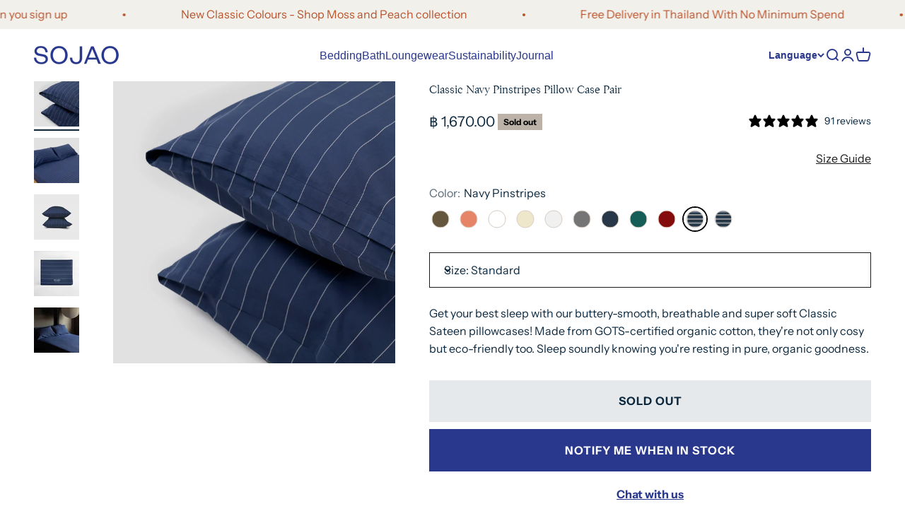

--- FILE ---
content_type: text/html; charset=utf-8
request_url: https://sojao.co.th/en/products/classic-navy-pinstripes-pillow-case-pair
body_size: 42672
content:
<!doctype html>

<html class="no-js" lang="en" dir="ltr">
  <head>
    
    <!-- Hotjar Tracking Code for SOJAO TH -->
    <script>
        (function(h,o,t,j,a,r){
            h.hj=h.hj||function(){(h.hj.q=h.hj.q||[]).push(arguments)};
            h._hjSettings={hjid:5079813,hjsv:6};
            a=o.getElementsByTagName('head')[0];
            r=o.createElement('script');r.async=1;
            r.src=t+h._hjSettings.hjid+j+h._hjSettings.hjsv;
            a.appendChild(r);
        })(window,document,'https://static.hotjar.com/c/hotjar-','.js?sv=');
    </script>
    
    <!-- Google tag (gtag.js) -->
    <script async src="https://www.googletagmanager.com/gtag/js?id=AW-16460332856"></script>
    <script>
      window.dataLayer = window.dataLayer || []; function gtag(){dataLayer.push(arguments);} gtag('js', new Date()); gtag('config', 'AW-16460332856');
    </script>

    


    <!--
Elevar Data Layer

This file is automatically updated and should not be edited directly.

https://knowledge.getelevar.com/how-to-customize-data-layer-version-2

Updated: 2023-07-05 21:02:43+00:00
Version: 2.38.0
-->
<!-- Google Tag Manager -->
<script>
  window.dataLayer = window.dataLayer || [];
</script>
<script>
(function(w,d,s,l,i){w[l]=w[l]||[];w[l].push({"gtm.start":
  new Date().getTime(),event:"gtm.js"});var f=d.getElementsByTagName(s)[0],
  j=d.createElement(s),dl=l!="dataLayer"?"&l="+l:"";j.async=true;j.src=
  "https://www.googletagmanager.com/gtm.js?id="+i+dl;f.parentNode.insertBefore(j,f);
})(window,document,"script","dataLayer","GTM-PSSKGPQ");
</script>
<!-- End Google Tag Manager -->
<script id="elevar-gtm-suite-config" type="application/json">{"gtm_id": "GTM-PSSKGPQ", "event_config": {"cart_reconcile": true, "cart_view": true, "checkout_complete": true, "checkout_step": true, "collection_view": true, "defers_collection_loading": false, "defers_search_results_loading": false, "product_add_to_cart": false, "product_add_to_cart_ajax": true, "product_remove_from_cart": true, "product_select": true, "product_view": true, "search_results_view": true, "user": true, "save_order_notes": true}, "gtm_suite_script": "https://shopify-gtm-suite.getelevar.com/shops/7f14de8a1a22c88b41bcc97ddaabf6d017ef90fc/2.38.0/gtm-suite.js", "consent_enabled": false, "apex_domain": null}</script>

    <meta charset="utf-8">
    <meta
      name="viewport"
      content="width=device-width, initial-scale=1.0, height=device-height, minimum-scale=1.0, maximum-scale=1.0"
    >
    <meta name="theme-color" content="#ffffff">

    <title>
      Classic Navy Pinstripes Pillow Case Pair | Luxury Organic Cotton Bedding | SOJAO Thailand
    </title><meta name="description" content="Get your best sleep with our buttery-smooth, breathable and super soft Classic Sateen pillowcases! Made from GOTS-certified organic cotton, they&#39;re not only cosy but eco-friendly too. Sleep soundly knowing you&#39;re resting in pure, organic goodness."><link rel="canonical" href="https://sojao.co.th/en/products/classic-navy-pinstripes-pillow-case-pair"><link rel="shortcut icon" href="//sojao.co.th/cdn/shop/files/SOJAO-Favicon-2023_1.png?v=1691557100&width=96">
      <link rel="apple-touch-icon" href="//sojao.co.th/cdn/shop/files/SOJAO-Favicon-2023_1.png?v=1691557100&width=180"><link rel="preconnect" href="https://cdn.shopify.com">
    <link rel="preconnect" href="https://fonts.shopifycdn.com" crossorigin>
    <!-- <link rel="dns-prefetch" href="https://productreviews.shopifycdn.com"> --><link rel="modulepreload" href="//sojao.co.th/cdn/shop/t/12/assets/vendor.min.js?v=56430842210900357591691291217" as="script">
    <link rel="modulepreload" href="//sojao.co.th/cdn/shop/t/12/assets/theme.js?v=58444663102093598001713321325" as="script">
    <link rel="modulepreload" href="//sojao.co.th/cdn/shop/t/12/assets/sections.js?v=134056622315852004501713321371" as="script"><link rel="preload" href="//sojao.co.th/cdn/fonts/cormorant/cormorant_n5.897f6a30ce53863d490505c0132c13f3a2107ba7.woff2" as="font" type="font/woff2" crossorigin><link rel="preload" href="//sojao.co.th/cdn/fonts/instrument_sans/instrumentsans_n4.db86542ae5e1596dbdb28c279ae6c2086c4c5bfa.woff2" as="font" type="font/woff2" crossorigin><meta property="og:type" content="product">
  <meta property="og:title" content="Classic Navy Pinstripes Pillow Case Pair">
  <meta property="product:price:amount" content="1,670.00">
  <meta property="product:price:currency" content="THB"><meta property="og:image" content="http://sojao.co.th/cdn/shop/files/sojao-organic-cotton-pillow-case-classic-sateen-navy-pinstripes-blues.jpg?v=1726119233&width=2048">
  <meta property="og:image:secure_url" content="https://sojao.co.th/cdn/shop/files/sojao-organic-cotton-pillow-case-classic-sateen-navy-pinstripes-blues.jpg?v=1726119233&width=2048">
  <meta property="og:image:width" content="2400">
  <meta property="og:image:height" content="2400"><meta property="og:description" content="Get your best sleep with our buttery-smooth, breathable and super soft Classic Sateen pillowcases! Made from GOTS-certified organic cotton, they&#39;re not only cosy but eco-friendly too. Sleep soundly knowing you&#39;re resting in pure, organic goodness."><meta property="og:url" content="https://sojao.co.th/en/products/classic-navy-pinstripes-pillow-case-pair">
<meta property="og:site_name" content="SOJAO Thailand"><meta name="twitter:card" content="summary"><meta name="twitter:title" content="Classic Navy Pinstripes Pillow Case Pair">
  <meta name="twitter:description" content="Get your best sleep with our buttery-smooth, breathable and super soft Classic Sateen pillowcases! Made from GOTS-certified organic cotton, they&#39;re not only cosy but eco-friendly too. Sleep soundly knowing you&#39;re resting in pure, organic goodness. "><meta name="twitter:image" content="https://sojao.co.th/cdn/shop/files/sojao-organic-cotton-pillow-case-classic-sateen-navy-pinstripes-blues.jpg?crop=center&height=1200&v=1726119233&width=1200">
  <meta name="twitter:image:alt" content="classic-navy-pinstripes-pillow-case-pair-by-sojao">
  <script type="application/ld+json">
  {
    "@context": "https://schema.org",
    "@type": "Product",
    "productID": 8867505701167,
    "offers": [{
          "@type": "Offer",
          "name": "Standard",
          "availability":"https://schema.org/OutOfStock",
          "price": 1670.0,
          "priceCurrency": "THB",
          "priceValidUntil": "2026-01-28","sku": "PC0192","gtin": "70119731","url": "https://sojao.co.th/en/products/classic-navy-pinstripes-pillow-case-pair?variant=46810549551407"
        },
{
          "@type": "Offer",
          "name": "Large",
          "availability":"https://schema.org/OutOfStock",
          "price": 2070.0,
          "priceCurrency": "THB",
          "priceValidUntil": "2026-01-28","sku": "PC0592","url": "https://sojao.co.th/en/products/classic-navy-pinstripes-pillow-case-pair?variant=46810549584175"
        }
],"aggregateRating": {
        "@type": "AggregateRating",
        "ratingValue": "4.96",
        "reviewCount": "91",
        "worstRating": "1.0",
        "bestRating": "5.0"
      },"brand": {
      "@type": "Brand",
      "name": "SOJAO"
    },
    "name": "Classic Navy Pinstripes Pillow Case Pair",
    "description": "Get your best sleep with our buttery-smooth, breathable and super soft Classic Sateen pillowcases! Made from GOTS-certified organic cotton, they're not only cosy but eco-friendly too. Sleep soundly knowing you're resting in pure, organic goodness. ",
    "category": "Pillow Cases",
    "url": "https://sojao.co.th/en/products/classic-navy-pinstripes-pillow-case-pair",
    "sku": "PC0192","gtin": "70119731","weight": {
        "@type": "QuantitativeValue",
        "unitCode": "kg",
        "value": 0.3
      },"image": {
      "@type": "ImageObject",
      "url": "https://sojao.co.th/cdn/shop/files/sojao-organic-cotton-pillow-case-classic-sateen-navy-pinstripes-blues.jpg?v=1726119233&width=1024",
      "image": "https://sojao.co.th/cdn/shop/files/sojao-organic-cotton-pillow-case-classic-sateen-navy-pinstripes-blues.jpg?v=1726119233&width=1024",
      "name": "classic-navy-pinstripes-pillow-case-pair-by-sojao",
      "width": "1024",
      "height": "1024"
    }
  }
  </script>



  <script type="application/ld+json">
  {
    "@context": "https://schema.org",
    "@type": "BreadcrumbList",
  "itemListElement": [{
      "@type": "ListItem",
      "position": 1,
      "name": "Home",
      "item": "https://sojao.co.th"
    },{
          "@type": "ListItem",
          "position": 2,
          "name": "Classic Navy Pinstripes Pillow Case Pair",
          "item": "https://sojao.co.th/en/products/classic-navy-pinstripes-pillow-case-pair"
        }]
  }
  </script>

<style>/* Typography (heading) */
  @font-face {
  font-family: Cormorant;
  font-weight: 500;
  font-style: normal;
  font-display: fallback;
  src: url("//sojao.co.th/cdn/fonts/cormorant/cormorant_n5.897f6a30ce53863d490505c0132c13f3a2107ba7.woff2") format("woff2"),
       url("//sojao.co.th/cdn/fonts/cormorant/cormorant_n5.2886c5c58d0eba0663ec9f724d5eb310c99287bf.woff") format("woff");
}

@font-face {
  font-family: Cormorant;
  font-weight: 500;
  font-style: italic;
  font-display: fallback;
  src: url("//sojao.co.th/cdn/fonts/cormorant/cormorant_i5.5f44803b5f0edb410d154f596e709a324a72bde3.woff2") format("woff2"),
       url("//sojao.co.th/cdn/fonts/cormorant/cormorant_i5.a529d8c487f1e4d284473cc4a5502e52c8de247f.woff") format("woff");
}

/* Typography (body) */
  @font-face {
  font-family: "Instrument Sans";
  font-weight: 400;
  font-style: normal;
  font-display: fallback;
  src: url("//sojao.co.th/cdn/fonts/instrument_sans/instrumentsans_n4.db86542ae5e1596dbdb28c279ae6c2086c4c5bfa.woff2") format("woff2"),
       url("//sojao.co.th/cdn/fonts/instrument_sans/instrumentsans_n4.510f1b081e58d08c30978f465518799851ef6d8b.woff") format("woff");
}

@font-face {
  font-family: "Instrument Sans";
  font-weight: 400;
  font-style: italic;
  font-display: fallback;
  src: url("//sojao.co.th/cdn/fonts/instrument_sans/instrumentsans_i4.028d3c3cd8d085648c808ceb20cd2fd1eb3560e5.woff2") format("woff2"),
       url("//sojao.co.th/cdn/fonts/instrument_sans/instrumentsans_i4.7e90d82df8dee29a99237cd19cc529d2206706a2.woff") format("woff");
}

@font-face {
  font-family: "Instrument Sans";
  font-weight: 700;
  font-style: normal;
  font-display: fallback;
  src: url("//sojao.co.th/cdn/fonts/instrument_sans/instrumentsans_n7.e4ad9032e203f9a0977786c356573ced65a7419a.woff2") format("woff2"),
       url("//sojao.co.th/cdn/fonts/instrument_sans/instrumentsans_n7.b9e40f166fb7639074ba34738101a9d2990bb41a.woff") format("woff");
}

@font-face {
  font-family: "Instrument Sans";
  font-weight: 700;
  font-style: italic;
  font-display: fallback;
  src: url("//sojao.co.th/cdn/fonts/instrument_sans/instrumentsans_i7.d6063bb5d8f9cbf96eace9e8801697c54f363c6a.woff2") format("woff2"),
       url("//sojao.co.th/cdn/fonts/instrument_sans/instrumentsans_i7.ce33afe63f8198a3ac4261b826b560103542cd36.woff") format("woff");
}

:root {
    /**
     * ---------------------------------------------------------------------
     * SPACING VARIABLES
     *
     * We are using a spacing inspired from frameworks like Tailwind CSS.
     * ---------------------------------------------------------------------
     */
    --spacing-0-5: 0.125rem; /* 2px */
    --spacing-1: 0.25rem; /* 4px */
    --spacing-1-5: 0.375rem; /* 6px */
    --spacing-2: 0.5rem; /* 8px */
    --spacing-2-5: 0.625rem; /* 10px */
    --spacing-3: 0.75rem; /* 12px */
    --spacing-3-5: 0.875rem; /* 14px */
    --spacing-4: 1rem; /* 16px */
    --spacing-4-5: 1.125rem; /* 18px */
    --spacing-5: 1.25rem; /* 20px */
    --spacing-5-5: 1.375rem; /* 22px */
    --spacing-6: 1.5rem; /* 24px */
    --spacing-6-5: 1.625rem; /* 26px */
    --spacing-7: 1.75rem; /* 28px */
    --spacing-7-5: 1.875rem; /* 30px */
    --spacing-8: 2rem; /* 32px */
    --spacing-8-5: 2.125rem; /* 34px */
    --spacing-9: 2.25rem; /* 36px */
    --spacing-9-5: 2.375rem; /* 38px */
    --spacing-10: 2.5rem; /* 40px */
    --spacing-11: 2.75rem; /* 44px */
    --spacing-12: 3rem; /* 48px */
    --spacing-14: 3.5rem; /* 56px */
    --spacing-16: 4rem; /* 64px */
    --spacing-18: 4.5rem; /* 72px */
    --spacing-20: 5rem; /* 80px */
    --spacing-24: 6rem; /* 96px */
    --spacing-28: 7rem; /* 112px */
    --spacing-32: 8rem; /* 128px */
    --spacing-36: 9rem; /* 144px */
    --spacing-40: 10rem; /* 160px */
    --spacing-44: 11rem; /* 176px */
    --spacing-48: 12rem; /* 192px */
    --spacing-52: 13rem; /* 208px */
    --spacing-56: 14rem; /* 224px */
    --spacing-60: 15rem; /* 240px */
    --spacing-64: 16rem; /* 256px */
    --spacing-72: 18rem; /* 288px */
    --spacing-80: 20rem; /* 320px */
    --spacing-96: 24rem; /* 384px */

    /* Container */
    --container-max-width: 1800px;
    --container-narrow-max-width: 1550px;
    --container-gutter: var(--spacing-5);
    --section-outer-spacing-block: var(--spacing-12);
    --section-inner-max-spacing-block: var(--spacing-10);
    --section-inner-spacing-inline: var(--container-gutter);
    --section-stack-spacing-block: var(--spacing-8);

    /* Grid gutter */
    --grid-gutter: var(--spacing-5);

    /* Product list settings */
    --product-list-row-gap: var(--spacing-8);
    --product-list-column-gap: var(--grid-gutter);

    /* Form settings */
    --input-gap: var(--spacing-2);
    --input-height: 2.625rem;
    --input-padding-inline: var(--spacing-4);

    /* Other sizes */
    --sticky-area-height: calc(var(--sticky-announcement-bar-enabled, 0) * var(--announcement-bar-height, 0px) + var(--sticky-header-enabled, 0) * var(--header-height, 0px));

    /* RTL support */
    --transform-logical-flip: 1;
    --transform-origin-start: left;
    --transform-origin-end: right;

    /**
     * ---------------------------------------------------------------------
     * TYPOGRAPHY
     * ---------------------------------------------------------------------
     */

    /* Font properties */
    --heading-font-family: Cormorant, serif;
    --heading-font-weight: 500;
    --heading-font-style: normal;
    --heading-text-transform: normal;
    --heading-letter-spacing: -0.02em;
    --text-font-family: "Instrument Sans", sans-serif;
    --text-font-weight: 400;
    --text-font-style: normal;
    --text-letter-spacing: 0.0em;

    /* Font sizes */
    --text-h0: 3rem;
    --text-h1: 2.5rem;
    --text-h2: 2rem;
    --text-h3: 1.5rem;
    --text-h4: 1.375rem;
    --text-h5: 1.125rem;
    --text-h6: 1rem;
    --text-xs: 0.8125rem;
    --text-sm: 0.875rem;
    --text-base: 1.0rem;
    --text-lg: 1.25rem;

    /**
     * ---------------------------------------------------------------------
     * COLORS
     * ---------------------------------------------------------------------
     */

    /* Color settings */--accent: 41 55 140;
    --text-primary: 10 39 61;
    --background-primary: 255 255 255;
    --dialog-background: 255 255 255;
    --border-color: var(--text-color, var(--text-primary)) / 0.12;

    /* Button colors */
    --button-background-primary: 41 55 140;
    --button-text-primary: 255 255 255;
    --button-background-secondary: 255 255 255;
    --button-text-secondary: 41 55 140;

    /* Status colors */
    --success-background: 224 244 232;
    --success-text: 0 163 65;
    --warning-background: 255 246 233;
    --warning-text: 255 183 74;
    --error-background: 254 231 231;
    --error-text: 248 58 58;

    /* Product colors */
    --on-sale-text: 186 80 40;
    --on-sale-badge-background: 186 80 40;
    --on-sale-badge-text: 255 255 255;
    --sold-out-badge-background: 188 178 168;
    --sold-out-badge-text: 0 0 0;
    --primary-badge-background: 41 55 140;
    --primary-badge-text: 255 255 255;
    --star-color: 255 183 74;
    --product-card-background: 255 255 255;
    --product-card-text: 10 39 61;

    /* Header colors */
    --header-background: 255 255 255;
    --header-text: 41 55 140;

    /* Footer colors */
    --footer-background: 242 240 235;
    --footer-text: 28 27 28;

    /* Rounded variables (used for border radius) */
    --rounded-xs: 0.0rem;
    --rounded-sm: 0.0rem;
    --rounded: 0.0rem;
    --rounded-lg: 0.0rem;
    --rounded-full: 9999px;

    --rounded-button: 0.0rem;
    --rounded-input: 0.0rem;

    /* Box shadow */
    --shadow-sm: 0 2px 8px rgb(var(--text-primary) / 0.1);
    --shadow: 0 5px 15px rgb(var(--text-primary) / 0.1);
    --shadow-md: 0 5px 30px rgb(var(--text-primary) / 0.1);
    --shadow-block: 0px 18px 50px rgb(var(--text-primary) / 0.1);

    /**
     * ---------------------------------------------------------------------
     * OTHER
     * ---------------------------------------------------------------------
     */

    --cursor-close-svg-url: url(//sojao.co.th/cdn/shop/t/12/assets/cursor-close.svg?v=147174565022153725511691291215);
    --cursor-zoom-in-svg-url: url(//sojao.co.th/cdn/shop/t/12/assets/cursor-zoom-in.svg?v=154953035094101115921691291225);
    --cursor-zoom-out-svg-url: url(//sojao.co.th/cdn/shop/t/12/assets/cursor-zoom-out.svg?v=16155520337305705181691291210);
    --checkmark-svg-url: url(//sojao.co.th/cdn/shop/t/12/assets/checkmark.svg?v=77552481021870063511691291213);
  }

  [dir="rtl"]:root {
    /* RTL support */
    --transform-logical-flip: -1;
    --transform-origin-start: right;
    --transform-origin-end: left;
  }

  @media screen and (min-width: 700px) {
    :root {
      /* Typography (font size) */
      --text-h0: 4rem;
      --text-h1: 3rem;
      --text-h2: 2.5rem;
      --text-h3: 2rem;
      --text-h4: 1.625rem;
      --text-h5: 1.25rem;
      --text-h6: 1.125rem;

      --text-xs: 0.75rem;
      --text-sm: 0.875rem;
      --text-base: 1.0rem;
      --text-lg: 1.25rem;

      /* Spacing */
      --container-gutter: 2rem;
      --section-outer-spacing-block: var(--spacing-16);
      --section-inner-max-spacing-block: var(--spacing-12);
      --section-inner-spacing-inline: var(--spacing-12);
      --section-stack-spacing-block: var(--spacing-12);

      /* Grid gutter */
      --grid-gutter: var(--spacing-6);

      /* Product list settings */
      --product-list-row-gap: var(--spacing-12);

      /* Form settings */
      --input-gap: 1rem;
      --input-height: 3.125rem;
      --input-padding-inline: var(--spacing-5);
    }
  }

  @media screen and (min-width: 1000px) {
    :root {
      /* Spacing settings */
      --container-gutter: var(--spacing-12);
      --section-outer-spacing-block: var(--spacing-18);
      --section-inner-max-spacing-block: var(--spacing-16);
      --section-inner-spacing-inline: var(--spacing-16);
      --section-stack-spacing-block: var(--spacing-12);
    }
  }

  @media screen and (min-width: 1150px) {
    :root {
      /* Spacing settings */
      --container-gutter: var(--spacing-12);
      --section-outer-spacing-block: var(--spacing-20);
      --section-inner-max-spacing-block: var(--spacing-16);
      --section-inner-spacing-inline: var(--spacing-16);
      --section-stack-spacing-block: var(--spacing-12);
    }
  }

  @media screen and (min-width: 1400px) {
    :root {
      /* Typography (font size) */
      --text-h0: 5rem;
      --text-h1: 3.75rem;
      --text-h2: 3rem;
      --text-h3: 2.25rem;
      --text-h4: 2rem;
      --text-h5: 1.5rem;
      --text-h6: 1.25rem;

      --section-outer-spacing-block: var(--spacing-24);
      --section-inner-max-spacing-block: var(--spacing-18);
      --section-inner-spacing-inline: var(--spacing-18);
    }
  }

  @media screen and (min-width: 1600px) {
    :root {
      --section-outer-spacing-block: var(--spacing-24);
      --section-inner-max-spacing-block: var(--spacing-20);
      --section-inner-spacing-inline: var(--spacing-20);
    }
  }

  /**
   * ---------------------------------------------------------------------
   * LIQUID DEPENDANT CSS
   *
   * Our main CSS is Liquid free, but some very specific features depend on
   * theme settings, so we have them here
   * ---------------------------------------------------------------------
   */@media screen and (pointer: fine) {
        .button:not([disabled]):hover, .btn:not([disabled]):hover, .shopify-payment-button__button--unbranded:not([disabled]):hover {
          --button-background-opacity: 0.85;
        }

        .button--subdued:not([disabled]):hover {
          --button-background: var(--text-color) / .05 !important;
        }
      }</style><script>
  document.documentElement.classList.replace('no-js', 'js');

  // This allows to expose several variables to the global scope, to be used in scripts
  window.themeVariables = {
    settings: {
      showPageTransition: true,
      headingApparition: "split_clip",
      pageType: "product",
      moneyFormat: "฿ {{amount}}",
      moneyWithCurrencyFormat: "฿ {{amount}}",
      currencyCodeEnabled: false,
      cartType: "page",
      showDiscount: true,
      discountMode: "saving"
    },

    strings: {
      accessibilityClose: "Close",
      accessibilityNext: "Next",
      accessibilityPrevious: "Previous",
      addToCartButton: "Add to cart",
      soldOutButton: "Sold out",
      preOrderButton: "Pre-order",
      unavailableButton: "Unavailable",
      closeGallery: "Close gallery",
      zoomGallery: "Zoom",
      errorGallery: "Image cannot be loaded",
      soldOutBadge: "Sold out",
      discountBadge: "Save @@",
      sku: "SKU:",
      searchNoResults: "No results could be found.",
      addOrderNote: "Add order note",
      editOrderNote: "Edit order note",
      shippingEstimatorNoResults: "Sorry, we do not ship to your address.",
      shippingEstimatorOneResult: "There is one shipping rate for your address:",
      shippingEstimatorMultipleResults: "There are several shipping rates for your address:",
      shippingEstimatorError: "One or more error occurred while retrieving shipping rates:"
    },

    breakpoints: {
      'sm': 'screen and (min-width: 700px)',
      'md': 'screen and (min-width: 1000px)',
      'lg': 'screen and (min-width: 1150px)',
      'xl': 'screen and (min-width: 1400px)',

      'sm-max': 'screen and (max-width: 699px)',
      'md-max': 'screen and (max-width: 999px)',
      'lg-max': 'screen and (max-width: 1149px)',
      'xl-max': 'screen and (max-width: 1399px)'
    }
  };window.addEventListener('DOMContentLoaded', () => {
      const isReloaded = (window.performance.navigation && window.performance.navigation.type === 1) || window.performance.getEntriesByType('navigation').map((nav) => nav.type).includes('reload');

      if ('animate' in document.documentElement && window.matchMedia('(prefers-reduced-motion: no-preference)').matches && document.referrer.includes(location.host) && !isReloaded) {
        document.body.animate({opacity: [0, 1]}, {duration: 115, fill: 'forwards'});
      }
    });

    window.addEventListener('pageshow', (event) => {
      document.body.classList.remove('page-transition');

      if (event.persisted) {
        document.body.animate({opacity: [0, 1]}, {duration: 0, fill: 'forwards'});
      }
    });// For detecting native share
  document.documentElement.classList.add(`native-share--${navigator.share ? 'enabled' : 'disabled'}`);// We save the product ID in local storage to be eventually used for recently viewed section
    try {
      const recentlyViewedProducts = new Set(JSON.parse(localStorage.getItem('theme:recently-viewed-products') || '[]'));

      recentlyViewedProducts.delete(8867505701167); // Delete first to re-move the product
      recentlyViewedProducts.add(8867505701167);

      localStorage.setItem('theme:recently-viewed-products', JSON.stringify(Array.from(recentlyViewedProducts.values()).reverse()));
    } catch (e) {
      // Safari in private mode does not allow setting item, we silently fail
    }</script><script type="module" src="//sojao.co.th/cdn/shop/t/12/assets/vendor.min.js?v=56430842210900357591691291217"></script>
    <script type="module" src="//sojao.co.th/cdn/shop/t/12/assets/theme.js?v=58444663102093598001713321325"></script>
    <script type="module" src="//sojao.co.th/cdn/shop/t/12/assets/sections.js?v=134056622315852004501713321371"></script>
    <script src="https://cdnjs.cloudflare.com/ajax/libs/jquery/3.6.0/jquery.min.js"></script>
    <script src="https://unpkg.com/flickity@2/dist/flickity.pkgd.min.js"></script>
    <!-- Cart js item -->
    <script src="https://cdnjs.cloudflare.com/ajax/libs/shopify-cartjs/1.1.0/cart.min.js"></script>
    <script src="//sojao.co.th/cdn/shop/t/12/assets/jsc_global_script.js?v=164475449762107441451691291217" defer></script>
    <script src="//sojao.co.th/cdn/shop/t/12/assets/jsc-reset-scripts.js?v=82766116097745710031756865122" defer="defer"></script>
    <script>
      var langify = langify || {};
      langify.settings = {
       maxMutations: 50
      }
    </script>


    


    
    <script>window.performance && window.performance.mark && window.performance.mark('shopify.content_for_header.start');</script><meta name="google-site-verification" content="IO2SPuHz4YESiHyP7WYxtFEsltIzhUEVmvouvYbRzU8">
<meta name="facebook-domain-verification" content="ek92p3td3hndn9l3srcq1ax6xwlxvi">
<meta id="shopify-digital-wallet" name="shopify-digital-wallet" content="/79553921327/digital_wallets/dialog">
<link rel="alternate" hreflang="x-default" href="https://sojao.co.th/products/classic-navy-pinstripes-pillow-case-pair">
<link rel="alternate" hreflang="th-TH" href="https://sojao.co.th/products/classic-navy-pinstripes-pillow-case-pair">
<link rel="alternate" hreflang="en-TH" href="https://sojao.co.th/en/products/classic-navy-pinstripes-pillow-case-pair">
<link rel="alternate" type="application/json+oembed" href="https://sojao.co.th/en/products/classic-navy-pinstripes-pillow-case-pair.oembed">
<script async="async" src="/checkouts/internal/preloads.js?locale=en-TH"></script>
<script id="shopify-features" type="application/json">{"accessToken":"976cd5bd7a84a496ec4f2a627aee11f5","betas":["rich-media-storefront-analytics"],"domain":"sojao.co.th","predictiveSearch":true,"shopId":79553921327,"locale":"en"}</script>
<script>var Shopify = Shopify || {};
Shopify.shop = "sojao-th.myshopify.com";
Shopify.locale = "en";
Shopify.currency = {"active":"THB","rate":"1.0"};
Shopify.country = "TH";
Shopify.theme = {"name":"[Main] Sojao x Jumpstart","id":157016719663,"schema_name":"Impact","schema_version":"3.1.1","theme_store_id":null,"role":"main"};
Shopify.theme.handle = "null";
Shopify.theme.style = {"id":null,"handle":null};
Shopify.cdnHost = "sojao.co.th/cdn";
Shopify.routes = Shopify.routes || {};
Shopify.routes.root = "/en/";</script>
<script type="module">!function(o){(o.Shopify=o.Shopify||{}).modules=!0}(window);</script>
<script>!function(o){function n(){var o=[];function n(){o.push(Array.prototype.slice.apply(arguments))}return n.q=o,n}var t=o.Shopify=o.Shopify||{};t.loadFeatures=n(),t.autoloadFeatures=n()}(window);</script>
<script id="shop-js-analytics" type="application/json">{"pageType":"product"}</script>
<script defer="defer" async type="module" src="//sojao.co.th/cdn/shopifycloud/shop-js/modules/v2/client.init-shop-cart-sync_C5BV16lS.en.esm.js"></script>
<script defer="defer" async type="module" src="//sojao.co.th/cdn/shopifycloud/shop-js/modules/v2/chunk.common_CygWptCX.esm.js"></script>
<script type="module">
  await import("//sojao.co.th/cdn/shopifycloud/shop-js/modules/v2/client.init-shop-cart-sync_C5BV16lS.en.esm.js");
await import("//sojao.co.th/cdn/shopifycloud/shop-js/modules/v2/chunk.common_CygWptCX.esm.js");

  window.Shopify.SignInWithShop?.initShopCartSync?.({"fedCMEnabled":true,"windoidEnabled":true});

</script>
<script>(function() {
  var isLoaded = false;
  function asyncLoad() {
    if (isLoaded) return;
    isLoaded = true;
    var urls = ["https:\/\/static.klaviyo.com\/onsite\/js\/klaviyo.js?company_id=UADx7T\u0026shop=sojao-th.myshopify.com","https:\/\/admin.revenuehunt.com\/embed.js?shop=sojao-th.myshopify.com","\/\/backinstock.useamp.com\/widget\/81824_1767159935.js?category=bis\u0026v=6\u0026shop=sojao-th.myshopify.com"];
    for (var i = 0; i < urls.length; i++) {
      var s = document.createElement('script');
      s.type = 'text/javascript';
      s.async = true;
      s.src = urls[i];
      var x = document.getElementsByTagName('script')[0];
      x.parentNode.insertBefore(s, x);
    }
  };
  if(window.attachEvent) {
    window.attachEvent('onload', asyncLoad);
  } else {
    window.addEventListener('load', asyncLoad, false);
  }
})();</script>
<script id="__st">var __st={"a":79553921327,"offset":25200,"reqid":"5f508dab-e4fe-4163-a51d-82d73243558e-1768718294","pageurl":"sojao.co.th\/en\/products\/classic-navy-pinstripes-pillow-case-pair","u":"bef67294e9ab","p":"product","rtyp":"product","rid":8867505701167};</script>
<script>window.ShopifyPaypalV4VisibilityTracking = true;</script>
<script id="captcha-bootstrap">!function(){'use strict';const t='contact',e='account',n='new_comment',o=[[t,t],['blogs',n],['comments',n],[t,'customer']],c=[[e,'customer_login'],[e,'guest_login'],[e,'recover_customer_password'],[e,'create_customer']],r=t=>t.map((([t,e])=>`form[action*='/${t}']:not([data-nocaptcha='true']) input[name='form_type'][value='${e}']`)).join(','),a=t=>()=>t?[...document.querySelectorAll(t)].map((t=>t.form)):[];function s(){const t=[...o],e=r(t);return a(e)}const i='password',u='form_key',d=['recaptcha-v3-token','g-recaptcha-response','h-captcha-response',i],f=()=>{try{return window.sessionStorage}catch{return}},m='__shopify_v',_=t=>t.elements[u];function p(t,e,n=!1){try{const o=window.sessionStorage,c=JSON.parse(o.getItem(e)),{data:r}=function(t){const{data:e,action:n}=t;return t[m]||n?{data:e,action:n}:{data:t,action:n}}(c);for(const[e,n]of Object.entries(r))t.elements[e]&&(t.elements[e].value=n);n&&o.removeItem(e)}catch(o){console.error('form repopulation failed',{error:o})}}const l='form_type',E='cptcha';function T(t){t.dataset[E]=!0}const w=window,h=w.document,L='Shopify',v='ce_forms',y='captcha';let A=!1;((t,e)=>{const n=(g='f06e6c50-85a8-45c8-87d0-21a2b65856fe',I='https://cdn.shopify.com/shopifycloud/storefront-forms-hcaptcha/ce_storefront_forms_captcha_hcaptcha.v1.5.2.iife.js',D={infoText:'Protected by hCaptcha',privacyText:'Privacy',termsText:'Terms'},(t,e,n)=>{const o=w[L][v],c=o.bindForm;if(c)return c(t,g,e,D).then(n);var r;o.q.push([[t,g,e,D],n]),r=I,A||(h.body.append(Object.assign(h.createElement('script'),{id:'captcha-provider',async:!0,src:r})),A=!0)});var g,I,D;w[L]=w[L]||{},w[L][v]=w[L][v]||{},w[L][v].q=[],w[L][y]=w[L][y]||{},w[L][y].protect=function(t,e){n(t,void 0,e),T(t)},Object.freeze(w[L][y]),function(t,e,n,w,h,L){const[v,y,A,g]=function(t,e,n){const i=e?o:[],u=t?c:[],d=[...i,...u],f=r(d),m=r(i),_=r(d.filter((([t,e])=>n.includes(e))));return[a(f),a(m),a(_),s()]}(w,h,L),I=t=>{const e=t.target;return e instanceof HTMLFormElement?e:e&&e.form},D=t=>v().includes(t);t.addEventListener('submit',(t=>{const e=I(t);if(!e)return;const n=D(e)&&!e.dataset.hcaptchaBound&&!e.dataset.recaptchaBound,o=_(e),c=g().includes(e)&&(!o||!o.value);(n||c)&&t.preventDefault(),c&&!n&&(function(t){try{if(!f())return;!function(t){const e=f();if(!e)return;const n=_(t);if(!n)return;const o=n.value;o&&e.removeItem(o)}(t);const e=Array.from(Array(32),(()=>Math.random().toString(36)[2])).join('');!function(t,e){_(t)||t.append(Object.assign(document.createElement('input'),{type:'hidden',name:u})),t.elements[u].value=e}(t,e),function(t,e){const n=f();if(!n)return;const o=[...t.querySelectorAll(`input[type='${i}']`)].map((({name:t})=>t)),c=[...d,...o],r={};for(const[a,s]of new FormData(t).entries())c.includes(a)||(r[a]=s);n.setItem(e,JSON.stringify({[m]:1,action:t.action,data:r}))}(t,e)}catch(e){console.error('failed to persist form',e)}}(e),e.submit())}));const S=(t,e)=>{t&&!t.dataset[E]&&(n(t,e.some((e=>e===t))),T(t))};for(const o of['focusin','change'])t.addEventListener(o,(t=>{const e=I(t);D(e)&&S(e,y())}));const B=e.get('form_key'),M=e.get(l),P=B&&M;t.addEventListener('DOMContentLoaded',(()=>{const t=y();if(P)for(const e of t)e.elements[l].value===M&&p(e,B);[...new Set([...A(),...v().filter((t=>'true'===t.dataset.shopifyCaptcha))])].forEach((e=>S(e,t)))}))}(h,new URLSearchParams(w.location.search),n,t,e,['guest_login'])})(!0,!0)}();</script>
<script integrity="sha256-4kQ18oKyAcykRKYeNunJcIwy7WH5gtpwJnB7kiuLZ1E=" data-source-attribution="shopify.loadfeatures" defer="defer" src="//sojao.co.th/cdn/shopifycloud/storefront/assets/storefront/load_feature-a0a9edcb.js" crossorigin="anonymous"></script>
<script data-source-attribution="shopify.dynamic_checkout.dynamic.init">var Shopify=Shopify||{};Shopify.PaymentButton=Shopify.PaymentButton||{isStorefrontPortableWallets:!0,init:function(){window.Shopify.PaymentButton.init=function(){};var t=document.createElement("script");t.src="https://sojao.co.th/cdn/shopifycloud/portable-wallets/latest/portable-wallets.en.js",t.type="module",document.head.appendChild(t)}};
</script>
<script data-source-attribution="shopify.dynamic_checkout.buyer_consent">
  function portableWalletsHideBuyerConsent(e){var t=document.getElementById("shopify-buyer-consent"),n=document.getElementById("shopify-subscription-policy-button");t&&n&&(t.classList.add("hidden"),t.setAttribute("aria-hidden","true"),n.removeEventListener("click",e))}function portableWalletsShowBuyerConsent(e){var t=document.getElementById("shopify-buyer-consent"),n=document.getElementById("shopify-subscription-policy-button");t&&n&&(t.classList.remove("hidden"),t.removeAttribute("aria-hidden"),n.addEventListener("click",e))}window.Shopify?.PaymentButton&&(window.Shopify.PaymentButton.hideBuyerConsent=portableWalletsHideBuyerConsent,window.Shopify.PaymentButton.showBuyerConsent=portableWalletsShowBuyerConsent);
</script>
<script data-source-attribution="shopify.dynamic_checkout.cart.bootstrap">document.addEventListener("DOMContentLoaded",(function(){function t(){return document.querySelector("shopify-accelerated-checkout-cart, shopify-accelerated-checkout")}if(t())Shopify.PaymentButton.init();else{new MutationObserver((function(e,n){t()&&(Shopify.PaymentButton.init(),n.disconnect())})).observe(document.body,{childList:!0,subtree:!0})}}));
</script>

<script>window.performance && window.performance.mark && window.performance.mark('shopify.content_for_header.end');</script>
<link href="//sojao.co.th/cdn/shop/t/12/assets/theme.css?v=3857575244182503551691291211" rel="stylesheet" type="text/css" media="all" /><link rel="stylesheet" href="https://unpkg.com/flickity@2/dist/flickity.min.css">
    <link rel="stylesheet" href="https://cdnjs.cloudflare.com/ajax/libs/font-awesome/4.7.0/css/font-awesome.min.css"><link href="//sojao.co.th/cdn/shop/t/12/assets/jsc-reset-styles.css?v=98978563254998691321757576906" rel="stylesheet" type="text/css" media="all" /><!-- Klaviyo Page Tracking -->
    <script type="text/javascript">
      var _learnq = _learnq || [];
      _learnq.push(['track', 'Viewed Page', {
      PageName: "Classic Navy Pinstripes Pillow Case Pair | Luxury Organic Cotton Bedding | SOJAO Thailand"}
      ]);
    </script>

    <input type="hidden" class="jsc-store-routes" data-route="/en" data-shop-url="https://sojao.co.th" data-page-url=""  data-theme-settings-lang="thai" data-pricing-format="round_off" data-hide-cents="false">

    <script type="text/javascript">
      (function(c,l,a,r,i,t,y){ c[a]=c[a]||function(){(c[a].q=c[a].q||[]).push(arguments)}; t=l.createElement(r);t.async=1;t.src="https://www.clarity.ms/tag/"+i; y=l.getElementsByTagName(r)[0];y.parentNode.insertBefore(t,y); })(window, document, "clarity", "script", "kwsh9h2nk7");
    </script>
    <!-- Google Tag Manager -->
<script>(function(w,d,s,l,i){w[l]=w[l]||[];w[l].push({'gtm.start':
new Date().getTime(),event:'gtm.js'});var f=d.getElementsByTagName(s)[0],
j=d.createElement(s),dl=l!='dataLayer'?'&l='+l:'';j.async=true;j.src=
'https://www.googletagmanager.com/gtm.js?id='+i+dl;f.parentNode.insertBefore(j,f);
})(window,document,'script','dataLayer','GTM-TG394KBR');</script>
<!-- End Google Tag Manager -->

    <script
    src='//fw-cdn.com/11873900/4458883.js'
    chat='true' widgetId='eaa4bd55-5e8c-49e6-acc1-e214e88d72f0'>
    </script>
  <!-- BEGIN app block: shopify://apps/langify/blocks/langify/b50c2edb-8c63-4e36-9e7c-a7fdd62ddb8f --><!-- BEGIN app snippet: ly-switcher-factory -->




<style>
  .ly-switcher-wrapper.ly-hide, .ly-recommendation.ly-hide, .ly-recommendation .ly-submit-btn {
    display: none !important;
  }

  #ly-switcher-factory-template {
    display: none;
  }.ly-languages-switcher ul > li[key="en"] {
        order: 1 !important;
      }
      .ly-popup-modal .ly-popup-modal-content ul > li[key="en"],
      .ly-languages-switcher.ly-links a[data-language-code="en"] {
        order: 1 !important;
      }.ly-languages-switcher ul > li[key="th"] {
        order: 2 !important;
      }
      .ly-popup-modal .ly-popup-modal-content ul > li[key="th"],
      .ly-languages-switcher.ly-links a[data-language-code="th"] {
        order: 2 !important;
      }
      .ly-breakpoint-1 { display: none; }
      @media (min-width:0px) and (max-width: 999px ) {
        .ly-breakpoint-1 { display: flex; }

        .ly-recommendation .ly-banner-content, 
        .ly-recommendation .ly-popup-modal-content {
          font-size: 14px !important;
          color: #000 !important;
          background: #fff !important;
          border-radius: 0px !important;
          border-width: 0px !important;
          border-color: #000 !important;
        }
        .ly-recommendation-form button[type="submit"] {
          font-size: 14px !important;
          color: #fff !important;
          background: #999 !important;
        }
      }
      .ly-breakpoint-2 { display: none; }
      @media (min-width:1000px)  {
        .ly-breakpoint-2 { display: flex; }

        .ly-recommendation .ly-banner-content, 
        .ly-recommendation .ly-popup-modal-content {
          font-size: 14px !important;
          color: #000 !important;
          background: #fff !important;
          border-radius: 0px !important;
          border-width: 0px !important;
          border-color: #000 !important;
        }
        .ly-recommendation-form button[type="submit"] {
          font-size: 14px !important;
          color: #fff !important;
          background: #999 !important;
        }
      }


  
</style>


<template id="ly-switcher-factory-template">
<div data-breakpoint="0" class="ly-switcher-wrapper ly-breakpoint-1 fixed bottom_right ly-hide" style="font-size: 14px; margin: 0px 0px; "><div data-dropup="false" onclick="langify.switcher.toggleSwitcherOpen(this)" class="ly-languages-switcher ly-custom-dropdown-switcher ly-bright-theme" style=" margin: 0px 0px;">
          <span role="button" tabindex="0" aria-label="Selected language: English" aria-expanded="false" aria-controls="languagesSwitcherList-1" class="ly-custom-dropdown-current" style="background: #fff; color: #000;  border-style: solid; border-width: 0px; border-radius: 0px; border-color: #000;  padding: 0px 0px;"><i class="ly-icon ly-flag-icon ly-flag-icon-en en "></i><span class="ly-custom-dropdown-current-inner ly-custom-dropdown-current-inner-text">English
</span>
<div aria-hidden="true" class="ly-arrow ly-arrow-black stroke" style="vertical-align: middle; width: 14.0px; height: 14.0px;">
        <svg xmlns="http://www.w3.org/2000/svg" viewBox="0 0 14.0 14.0" height="14.0px" width="14.0px" style="position: absolute;">
          <path d="M1 4.5 L7.0 10.5 L13.0 4.5" fill="transparent" stroke="#000" stroke-width="1px"/>
        </svg>
      </div>
          </span>
          <ul id="languagesSwitcherList-1" role="list" class="ly-custom-dropdown-list ly-is-open ly-bright-theme" style="background: #fff; color: #000;  border-style: solid; border-width: 0px; border-radius: 0px; border-color: #000;"><li key="th" style="color: #000;  margin: 0px 0px; padding: 0px 0px;" tabindex="-1">
                  <a class="ly-custom-dropdown-list-element ly-languages-switcher-link ly-bright-theme"
                    href="#"
                      data-language-code="th" 
                    
                    data-ly-locked="true" rel="nofollow"><i class="ly-icon ly-flag-icon ly-flag-icon-th"></i><span class="ly-custom-dropdown-list-element-right">Thai</span></a>
                </li><li key="en" style="color: #000;  margin: 0px 0px; padding: 0px 0px;" tabindex="-1">
                  <a class="ly-custom-dropdown-list-element ly-languages-switcher-link ly-bright-theme"
                    href="#"
                      data-language-code="en" 
                    
                    data-ly-locked="true" rel="nofollow"><i class="ly-icon ly-flag-icon ly-flag-icon-en"></i><span class="ly-custom-dropdown-list-element-right">English</span></a>
                </li></ul>
        </div></div>

<div data-breakpoint="1000" class="ly-switcher-wrapper ly-breakpoint-2 fixed bottom_right ly-hide" style="font-size: 14px; margin: 0px 0px; "><div data-dropup="false" onclick="langify.switcher.toggleSwitcherOpen(this)" class="ly-languages-switcher ly-custom-dropdown-switcher ly-bright-theme" style=" margin: 0px 0px;">
          <span role="button" tabindex="0" aria-label="Selected language: English" aria-expanded="false" aria-controls="languagesSwitcherList-2" class="ly-custom-dropdown-current" style="background: #fff; color: #29378c;  border-style: solid; border-width: 0px; border-radius: 3px; border-color: #ffffff;  padding: 0px 0px;"><i class="ly-icon ly-flag-icon ly-flag-icon-en en  ly-flag-rounded"></i><span class="ly-custom-dropdown-current-inner ly-custom-dropdown-current-inner-text">English
</span>
<div aria-hidden="true" class="ly-arrow ly-arrow-black stroke" style="vertical-align: middle; width: 14.0px; height: 14.0px;">
        <svg xmlns="http://www.w3.org/2000/svg" viewBox="0 0 14.0 14.0" height="14.0px" width="14.0px" style="position: absolute;">
          <path d="M1 4.5 L7.0 10.5 L13.0 4.5" fill="transparent" stroke="#29378c" stroke-width="1px"/>
        </svg>
      </div>
          </span>
          <ul id="languagesSwitcherList-2" role="list" class="ly-custom-dropdown-list ly-is-open ly-bright-theme" style="background: #fff; color: #29378c;  border-style: solid; border-width: 0px; border-radius: 3px; border-color: #ffffff;"><li key="th" style="color: #29378c;  margin: 0px 0px; padding: 0px 0px;" tabindex="-1">
                  <a class="ly-custom-dropdown-list-element ly-languages-switcher-link ly-bright-theme"
                    href="#"
                      data-language-code="th" 
                    
                    data-ly-locked="true" rel="nofollow"><i class="ly-icon ly-flag-icon ly-flag-icon-th ly-flag-rounded"></i><span class="ly-custom-dropdown-list-element-right">Thai</span></a>
                </li><li key="en" style="color: #29378c;  margin: 0px 0px; padding: 0px 0px;" tabindex="-1">
                  <a class="ly-custom-dropdown-list-element ly-languages-switcher-link ly-bright-theme"
                    href="#"
                      data-language-code="en" 
                    
                    data-ly-locked="true" rel="nofollow"><i class="ly-icon ly-flag-icon ly-flag-icon-en ly-flag-rounded"></i><span class="ly-custom-dropdown-list-element-right">English</span></a>
                </li></ul>
        </div></div>
</template><!-- END app snippet -->

<script>
  var langify = window.langify || {};
  var customContents = {};
  var customContents_image = {};
  var langifySettingsOverwrites = {};
  var defaultSettings = {
    debug: false,               // BOOL : Enable/disable console logs
    observe: true,              // BOOL : Enable/disable the entire mutation observer (off switch)
    observeLinks: false,
    observeImages: true,
    observeCustomContents: true,
    maxMutations: 5,
    timeout: 100,               // INT : Milliseconds to wait after a mutation, before the next mutation event will be allowed for the element
    linksBlacklist: [],
    usePlaceholderMatching: false
  };

  if(langify.settings) { 
    langifySettingsOverwrites = Object.assign({}, langify.settings);
    langify.settings = Object.assign(defaultSettings, langify.settings); 
  } else { 
    langify.settings = defaultSettings; 
  }langify.settings = Object.assign(langify.settings, {"debug":false,"lazyload":false,"observe":true,"observeLinks":false,"observeImages":true,"observeCustomContents":true,"linksBlacklist":[],"loadJquery":false,"nonStrict":false}, langifySettingsOverwrites);
  

  langify.settings.theme = {"debug":false,"lazyload":false,"observe":true,"observeLinks":false,"observeImages":true,"observeCustomContents":true,"linksBlacklist":[],"loadJquery":false,"nonStrict":false};
  langify.settings.switcher = {"customCSS":"","languageDetection":false,"languageDetectionDefault":"en","enableDefaultLanguage":false,"breakpoints":[{"key":0,"label":"0px","config":{"type":"custom","corner":"bottom_right","position":"fixed","show_flags":true,"rectangle_icons":true,"square_icons":false,"round_icons":false,"show_label":true,"show_custom_name":true,"show_name":false,"show_iso_code":false,"is_dark":false,"is_transparent":false,"is_dropup":false,"arrow_size":100,"arrow_width":1,"arrow_filled":false,"h_space":0,"v_space":0,"h_item_space":0,"v_item_space":0,"h_item_padding":0,"v_item_padding":0,"text_color":"#000","link_color":"#000","arrow_color":"#000","bg_color":"#fff","border_color":"#000","border_width":0,"border_radius":0,"fontsize":14,"recommendation_fontsize":14,"recommendation_border_width":0,"recommendation_border_radius":0,"recommendation_text_color":"#000","recommendation_link_color":"#000","recommendation_button_bg_color":"#999","recommendation_button_text_color":"#fff","recommendation_bg_color":"#fff","recommendation_border_color":"#000","show_currency_selector":false,"currency_switcher_enabled":false,"country_switcher_enabled":false,"switcherLabel":"show_custom_name","switcherIcons":"rectangle_icons"}},{"key":1000,"label":"1000px","config":{"type":"custom","corner":"bottom_right","position":"fixed","show_flags":true,"rectangle_icons":false,"square_icons":false,"round_icons":true,"show_label":true,"show_custom_name":true,"show_name":false,"show_iso_code":false,"is_dark":false,"is_transparent":false,"is_dropup":false,"arrow_size":100,"arrow_width":1,"arrow_filled":false,"h_space":0,"v_space":0,"h_item_space":0,"v_item_space":0,"h_item_padding":0,"v_item_padding":0,"text_color":"#29378c","link_color":"#000","arrow_color":"#000","bg_color":"#fff","border_color":"#ffffff","border_width":0,"border_radius":3,"fontsize":14,"recommendation_fontsize":14,"recommendation_border_width":0,"recommendation_border_radius":0,"recommendation_text_color":"#000","recommendation_link_color":"#000","recommendation_button_bg_color":"#999","recommendation_button_text_color":"#fff","recommendation_bg_color":"#fff","recommendation_border_color":"#000","show_currency_selector":false,"currency_switcher_enabled":false,"country_switcher_enabled":false,"switcherIcons":"round_icons","switcherLabel":"show_custom_name"}}],"languages":[{"iso_code":"en","country_code":null,"currency_code":null,"root_url":"\/","name":"English","primary":true,"domain":"sojao-th.myshopify.com","published":true,"custom_name":false},{"iso_code":"th","root_url":"\/th","name":"Thai","primary":false,"domain":false,"published":true,"custom_name":false,"endonym_name":"Thai"}],"recommendation_enabled":false,"recommendation_type":"popup","recommendation_switcher_key":-1,"recommendation_strings":{},"recommendation":{"recommendation_backdrop_show":true,"recommendation_corner":"center_center","recommendation_banner_corner":"top","recommendation_fontsize":14,"recommendation_border_width":0,"recommendation_border_radius":0,"recommendation_text_color":"#000","recommendation_link_color":"#000","recommendation_button_bg_color":"#999","recommendation_button_text_color":"#fff","recommendation_bg_color":"#fff","recommendation_border_color":"#000"}};
  if(langify.settings.switcher === null) {
    langify.settings.switcher = {};
  }
  langify.settings.switcher.customIcons = null;

  langify.locale = langify.locale || {
    country_code: "TH",
    language_code: "en",
    currency_code: null,
    primary: true,
    iso_code: "en",
    root_url: "\/en",
    language_id: "ly194599",
    shop_url: "https:\/\/sojao.co.th",
    domain_feature_enabled: null,
    languages: [{
        iso_code: "th",
        root_url: "\/",
        domain: null,
      },{
        iso_code: "en",
        root_url: "\/en",
        domain: null,
      },]
  };

  langify.localization = {
    available_countries: ["Afghanistan","Albania","Algeria","Andorra","Angola","Anguilla","Antigua \u0026amp; Barbuda","Argentina","Armenia","Aruba","Australia","Austria","Azerbaijan","Bahamas","Bahrain","Bangladesh","Barbados","Belgium","Belize","Benin","Bermuda","Bhutan","Bolivia","Bosnia \u0026amp; Herzegovina","Botswana","Brazil","British Virgin Islands","Brunei","Burkina Faso","Burundi","Cambodia","Cameroon","Canada","Cape Verde","Cayman Islands","Central African Republic","Chad","Chile","China","Colombia","Comoros","Congo - Brazzaville","Congo - Kinshasa","Costa Rica","Croatia","Curaçao","Cyprus","Czechia","Denmark","Djibouti","Dominica","Dominican Republic","Ecuador","Egypt","El Salvador","Equatorial Guinea","Estonia","Faroe Islands","Finland","France","Gabon","Gambia","Germany","Gibraltar","Greece","Grenada","Guatemala","Guernsey","Guinea-Bissau","Guyana","Haiti","Honduras","Hong Kong SAR","Hungary","Iceland","India","Indonesia","Iraq","Ireland","Israel","Italy","Jamaica","Japan","Jersey","Jordan","Kazakhstan","Kenya","Kosovo","Kyrgyzstan","Laos","Latvia","Lebanon","Lesotho","Liberia","Libya","Liechtenstein","Lithuania","Luxembourg","Macao SAR","Madagascar","Malawi","Malaysia","Maldives","Mali","Malta","Martinique","Mauritania","Mauritius","Mayotte","Mexico","Moldova","Monaco","Mongolia","Montenegro","Montserrat","Morocco","Mozambique","Myanmar (Burma)","Namibia","Nepal","Netherlands","New Zealand","Nicaragua","Niger","Nigeria","North Macedonia","Norway","Oman","Pakistan","Panama","Paraguay","Peru","Philippines","Poland","Portugal","Qatar","Romania","Russia","Rwanda","San Marino","Saudi Arabia","Senegal","Serbia","Seychelles","Sierra Leone","Singapore","Slovakia","Slovenia","Somalia","South Africa","South Korea","South Sudan","Spain","Sri Lanka","St. Barthélemy","St. Helena","St. Kitts \u0026amp; Nevis","St. Lucia","St. Martin","St. Vincent \u0026amp; Grenadines","Suriname","Sweden","Switzerland","Taiwan","Tajikistan","Tanzania","Thailand","Togo","Trinidad \u0026amp; Tobago","Tunisia","Türkiye","Turkmenistan","Turks \u0026amp; Caicos Islands","Uganda","Ukraine","United Arab Emirates","United Kingdom","United States","Uruguay","Uzbekistan","Vatican City","Venezuela","Vietnam","Yemen","Zambia","Zimbabwe"],
    available_languages: [{"shop_locale":{"locale":"th","enabled":true,"primary":false,"published":true}},{"shop_locale":{"locale":"en","enabled":true,"primary":true,"published":true}}],
    country: "Thailand",
    language: {"shop_locale":{"locale":"en","enabled":true,"primary":true,"published":true}},
    market: {
      handle: "ed13e77d-6052-47a6-b50c-d2636445bc4e",
      id: 62793613615,
      metafields: {"error":"json not allowed for this object"},
    }
  };

  // Disable link correction ALWAYS on languages with mapped domains
  
  if(langify.locale.root_url == '/') {
    langify.settings.observeLinks = false;
  }


  function extractImageObject(val) {
  if (!val || val === '') return false;

  // Handle src-sets (e.g., "image_600x600.jpg 1x, image_1200x1200.jpg 2x")
  if (val.search(/([0-9]+w?h?x?,)/gi) > -1) {
    val = val.split(/([0-9]+w?h?x?,)/gi)[0];
  }

  const hostBegin = val.indexOf('//') !== -1 ? val.indexOf('//') : 0;
  const hostEnd = val.lastIndexOf('/') + 1;
  const host = val.substring(hostBegin, hostEnd);
  let afterHost = val.substring(hostEnd);

  // Remove query/hash fragments
  afterHost = afterHost.split('#')[0].split('?')[0];

  // Extract name before any Shopify modifiers or file extension
  // e.g., "photo_600x600_crop_center@2x.jpg" → "photo"
  const name = afterHost.replace(
    /(_[0-9]+x[0-9]*|_{width}x|_{size})?(_crop_(top|center|bottom|left|right))?(@[0-9]*x)?(\.progressive)?(\.(png\.jpg|jpe?g|png|gif|webp))?$/i,
    ''
  );

  // Extract file extension (if any)
  let type = '';
  const match = afterHost.match(/\.(png\.jpg|jpe?g|png|gif|webp)$/i);
  if (match) {
    type = match[1].replace('png.jpg', 'jpg'); // fix weird double-extension cases
  }

  // Clean file name with extension or suffixes normalized
  const file = afterHost.replace(
    /(_[0-9]+x[0-9]*|_{width}x|_{size})?(_crop_(top|center|bottom|left|right))?(@[0-9]*x)?(\.progressive)?(\.(png\.jpg|jpe?g|png|gif|webp))?$/i,
    type ? '.' + type : ''
  );

  return { host, name, type, file };
}



  /* Custom Contents Section*/
  var customContents = {};

  // Images Section
  

</script><!-- END app block --><!-- BEGIN app block: shopify://apps/klaviyo-email-marketing-sms/blocks/klaviyo-onsite-embed/2632fe16-c075-4321-a88b-50b567f42507 -->












  <script async src="https://static.klaviyo.com/onsite/js/UADx7T/klaviyo.js?company_id=UADx7T"></script>
  <script>!function(){if(!window.klaviyo){window._klOnsite=window._klOnsite||[];try{window.klaviyo=new Proxy({},{get:function(n,i){return"push"===i?function(){var n;(n=window._klOnsite).push.apply(n,arguments)}:function(){for(var n=arguments.length,o=new Array(n),w=0;w<n;w++)o[w]=arguments[w];var t="function"==typeof o[o.length-1]?o.pop():void 0,e=new Promise((function(n){window._klOnsite.push([i].concat(o,[function(i){t&&t(i),n(i)}]))}));return e}}})}catch(n){window.klaviyo=window.klaviyo||[],window.klaviyo.push=function(){var n;(n=window._klOnsite).push.apply(n,arguments)}}}}();</script>

  
    <script id="viewed_product">
      if (item == null) {
        var _learnq = _learnq || [];

        var MetafieldReviews = null
        var MetafieldYotpoRating = null
        var MetafieldYotpoCount = null
        var MetafieldLooxRating = null
        var MetafieldLooxCount = null
        var okendoProduct = null
        var okendoProductReviewCount = null
        var okendoProductReviewAverageValue = null
        try {
          // The following fields are used for Customer Hub recently viewed in order to add reviews.
          // This information is not part of __kla_viewed. Instead, it is part of __kla_viewed_reviewed_items
          MetafieldReviews = {"rating":{"scale_min":"1.0","scale_max":"5.0","value":"4.96"},"rating_count":91};
          MetafieldYotpoRating = null
          MetafieldYotpoCount = null
          MetafieldLooxRating = null
          MetafieldLooxCount = null

          okendoProduct = null
          // If the okendo metafield is not legacy, it will error, which then requires the new json formatted data
          if (okendoProduct && 'error' in okendoProduct) {
            okendoProduct = null
          }
          okendoProductReviewCount = okendoProduct ? okendoProduct.reviewCount : null
          okendoProductReviewAverageValue = okendoProduct ? okendoProduct.reviewAverageValue : null
        } catch (error) {
          console.error('Error in Klaviyo onsite reviews tracking:', error);
        }

        var item = {
          Name: "Classic Navy Pinstripes Pillow Case Pair",
          ProductID: 8867505701167,
          Categories: ["Bed Builder Classic Additional Items","Bed Builder Classic Items","Classic Pillow Cases","Classic Sateen","Pillow Cases","Shop All","SOJAO Collection","SOJAO Products eligible for 5% \"Sleepeasy\" Discount","Staff discount items"],
          ImageURL: "https://sojao.co.th/cdn/shop/files/sojao-organic-cotton-pillow-case-classic-sateen-navy-pinstripes-blues_grande.jpg?v=1726119233",
          URL: "https://sojao.co.th/en/products/classic-navy-pinstripes-pillow-case-pair",
          Brand: "SOJAO",
          Price: "฿ 1,670.00",
          Value: "1,670.00",
          CompareAtPrice: "฿ 0.00"
        };
        _learnq.push(['track', 'Viewed Product', item]);
        _learnq.push(['trackViewedItem', {
          Title: item.Name,
          ItemId: item.ProductID,
          Categories: item.Categories,
          ImageUrl: item.ImageURL,
          Url: item.URL,
          Metadata: {
            Brand: item.Brand,
            Price: item.Price,
            Value: item.Value,
            CompareAtPrice: item.CompareAtPrice
          },
          metafields:{
            reviews: MetafieldReviews,
            yotpo:{
              rating: MetafieldYotpoRating,
              count: MetafieldYotpoCount,
            },
            loox:{
              rating: MetafieldLooxRating,
              count: MetafieldLooxCount,
            },
            okendo: {
              rating: okendoProductReviewAverageValue,
              count: okendoProductReviewCount,
            }
          }
        }]);
      }
    </script>
  




  <script>
    window.klaviyoReviewsProductDesignMode = false
  </script>







<!-- END app block --><script src="https://cdn.shopify.com/extensions/019a5e5e-a484-720d-b1ab-d37a963e7bba/extension-langify-79/assets/langify-lib.js" type="text/javascript" defer="defer"></script>
<link href="https://monorail-edge.shopifysvc.com" rel="dns-prefetch">
<script>(function(){if ("sendBeacon" in navigator && "performance" in window) {try {var session_token_from_headers = performance.getEntriesByType('navigation')[0].serverTiming.find(x => x.name == '_s').description;} catch {var session_token_from_headers = undefined;}var session_cookie_matches = document.cookie.match(/_shopify_s=([^;]*)/);var session_token_from_cookie = session_cookie_matches && session_cookie_matches.length === 2 ? session_cookie_matches[1] : "";var session_token = session_token_from_headers || session_token_from_cookie || "";function handle_abandonment_event(e) {var entries = performance.getEntries().filter(function(entry) {return /monorail-edge.shopifysvc.com/.test(entry.name);});if (!window.abandonment_tracked && entries.length === 0) {window.abandonment_tracked = true;var currentMs = Date.now();var navigation_start = performance.timing.navigationStart;var payload = {shop_id: 79553921327,url: window.location.href,navigation_start,duration: currentMs - navigation_start,session_token,page_type: "product"};window.navigator.sendBeacon("https://monorail-edge.shopifysvc.com/v1/produce", JSON.stringify({schema_id: "online_store_buyer_site_abandonment/1.1",payload: payload,metadata: {event_created_at_ms: currentMs,event_sent_at_ms: currentMs}}));}}window.addEventListener('pagehide', handle_abandonment_event);}}());</script>
<script id="web-pixels-manager-setup">(function e(e,d,r,n,o){if(void 0===o&&(o={}),!Boolean(null===(a=null===(i=window.Shopify)||void 0===i?void 0:i.analytics)||void 0===a?void 0:a.replayQueue)){var i,a;window.Shopify=window.Shopify||{};var t=window.Shopify;t.analytics=t.analytics||{};var s=t.analytics;s.replayQueue=[],s.publish=function(e,d,r){return s.replayQueue.push([e,d,r]),!0};try{self.performance.mark("wpm:start")}catch(e){}var l=function(){var e={modern:/Edge?\/(1{2}[4-9]|1[2-9]\d|[2-9]\d{2}|\d{4,})\.\d+(\.\d+|)|Firefox\/(1{2}[4-9]|1[2-9]\d|[2-9]\d{2}|\d{4,})\.\d+(\.\d+|)|Chrom(ium|e)\/(9{2}|\d{3,})\.\d+(\.\d+|)|(Maci|X1{2}).+ Version\/(15\.\d+|(1[6-9]|[2-9]\d|\d{3,})\.\d+)([,.]\d+|)( \(\w+\)|)( Mobile\/\w+|) Safari\/|Chrome.+OPR\/(9{2}|\d{3,})\.\d+\.\d+|(CPU[ +]OS|iPhone[ +]OS|CPU[ +]iPhone|CPU IPhone OS|CPU iPad OS)[ +]+(15[._]\d+|(1[6-9]|[2-9]\d|\d{3,})[._]\d+)([._]\d+|)|Android:?[ /-](13[3-9]|1[4-9]\d|[2-9]\d{2}|\d{4,})(\.\d+|)(\.\d+|)|Android.+Firefox\/(13[5-9]|1[4-9]\d|[2-9]\d{2}|\d{4,})\.\d+(\.\d+|)|Android.+Chrom(ium|e)\/(13[3-9]|1[4-9]\d|[2-9]\d{2}|\d{4,})\.\d+(\.\d+|)|SamsungBrowser\/([2-9]\d|\d{3,})\.\d+/,legacy:/Edge?\/(1[6-9]|[2-9]\d|\d{3,})\.\d+(\.\d+|)|Firefox\/(5[4-9]|[6-9]\d|\d{3,})\.\d+(\.\d+|)|Chrom(ium|e)\/(5[1-9]|[6-9]\d|\d{3,})\.\d+(\.\d+|)([\d.]+$|.*Safari\/(?![\d.]+ Edge\/[\d.]+$))|(Maci|X1{2}).+ Version\/(10\.\d+|(1[1-9]|[2-9]\d|\d{3,})\.\d+)([,.]\d+|)( \(\w+\)|)( Mobile\/\w+|) Safari\/|Chrome.+OPR\/(3[89]|[4-9]\d|\d{3,})\.\d+\.\d+|(CPU[ +]OS|iPhone[ +]OS|CPU[ +]iPhone|CPU IPhone OS|CPU iPad OS)[ +]+(10[._]\d+|(1[1-9]|[2-9]\d|\d{3,})[._]\d+)([._]\d+|)|Android:?[ /-](13[3-9]|1[4-9]\d|[2-9]\d{2}|\d{4,})(\.\d+|)(\.\d+|)|Mobile Safari.+OPR\/([89]\d|\d{3,})\.\d+\.\d+|Android.+Firefox\/(13[5-9]|1[4-9]\d|[2-9]\d{2}|\d{4,})\.\d+(\.\d+|)|Android.+Chrom(ium|e)\/(13[3-9]|1[4-9]\d|[2-9]\d{2}|\d{4,})\.\d+(\.\d+|)|Android.+(UC? ?Browser|UCWEB|U3)[ /]?(15\.([5-9]|\d{2,})|(1[6-9]|[2-9]\d|\d{3,})\.\d+)\.\d+|SamsungBrowser\/(5\.\d+|([6-9]|\d{2,})\.\d+)|Android.+MQ{2}Browser\/(14(\.(9|\d{2,})|)|(1[5-9]|[2-9]\d|\d{3,})(\.\d+|))(\.\d+|)|K[Aa][Ii]OS\/(3\.\d+|([4-9]|\d{2,})\.\d+)(\.\d+|)/},d=e.modern,r=e.legacy,n=navigator.userAgent;return n.match(d)?"modern":n.match(r)?"legacy":"unknown"}(),u="modern"===l?"modern":"legacy",c=(null!=n?n:{modern:"",legacy:""})[u],f=function(e){return[e.baseUrl,"/wpm","/b",e.hashVersion,"modern"===e.buildTarget?"m":"l",".js"].join("")}({baseUrl:d,hashVersion:r,buildTarget:u}),m=function(e){var d=e.version,r=e.bundleTarget,n=e.surface,o=e.pageUrl,i=e.monorailEndpoint;return{emit:function(e){var a=e.status,t=e.errorMsg,s=(new Date).getTime(),l=JSON.stringify({metadata:{event_sent_at_ms:s},events:[{schema_id:"web_pixels_manager_load/3.1",payload:{version:d,bundle_target:r,page_url:o,status:a,surface:n,error_msg:t},metadata:{event_created_at_ms:s}}]});if(!i)return console&&console.warn&&console.warn("[Web Pixels Manager] No Monorail endpoint provided, skipping logging."),!1;try{return self.navigator.sendBeacon.bind(self.navigator)(i,l)}catch(e){}var u=new XMLHttpRequest;try{return u.open("POST",i,!0),u.setRequestHeader("Content-Type","text/plain"),u.send(l),!0}catch(e){return console&&console.warn&&console.warn("[Web Pixels Manager] Got an unhandled error while logging to Monorail."),!1}}}}({version:r,bundleTarget:l,surface:e.surface,pageUrl:self.location.href,monorailEndpoint:e.monorailEndpoint});try{o.browserTarget=l,function(e){var d=e.src,r=e.async,n=void 0===r||r,o=e.onload,i=e.onerror,a=e.sri,t=e.scriptDataAttributes,s=void 0===t?{}:t,l=document.createElement("script"),u=document.querySelector("head"),c=document.querySelector("body");if(l.async=n,l.src=d,a&&(l.integrity=a,l.crossOrigin="anonymous"),s)for(var f in s)if(Object.prototype.hasOwnProperty.call(s,f))try{l.dataset[f]=s[f]}catch(e){}if(o&&l.addEventListener("load",o),i&&l.addEventListener("error",i),u)u.appendChild(l);else{if(!c)throw new Error("Did not find a head or body element to append the script");c.appendChild(l)}}({src:f,async:!0,onload:function(){if(!function(){var e,d;return Boolean(null===(d=null===(e=window.Shopify)||void 0===e?void 0:e.analytics)||void 0===d?void 0:d.initialized)}()){var d=window.webPixelsManager.init(e)||void 0;if(d){var r=window.Shopify.analytics;r.replayQueue.forEach((function(e){var r=e[0],n=e[1],o=e[2];d.publishCustomEvent(r,n,o)})),r.replayQueue=[],r.publish=d.publishCustomEvent,r.visitor=d.visitor,r.initialized=!0}}},onerror:function(){return m.emit({status:"failed",errorMsg:"".concat(f," has failed to load")})},sri:function(e){var d=/^sha384-[A-Za-z0-9+/=]+$/;return"string"==typeof e&&d.test(e)}(c)?c:"",scriptDataAttributes:o}),m.emit({status:"loading"})}catch(e){m.emit({status:"failed",errorMsg:(null==e?void 0:e.message)||"Unknown error"})}}})({shopId: 79553921327,storefrontBaseUrl: "https://sojao.co.th",extensionsBaseUrl: "https://extensions.shopifycdn.com/cdn/shopifycloud/web-pixels-manager",monorailEndpoint: "https://monorail-edge.shopifysvc.com/unstable/produce_batch",surface: "storefront-renderer",enabledBetaFlags: ["2dca8a86"],webPixelsConfigList: [{"id":"1811677487","configuration":"{\"accountID\":\"UADx7T\",\"webPixelConfig\":\"eyJlbmFibGVBZGRlZFRvQ2FydEV2ZW50cyI6IHRydWV9\"}","eventPayloadVersion":"v1","runtimeContext":"STRICT","scriptVersion":"524f6c1ee37bacdca7657a665bdca589","type":"APP","apiClientId":123074,"privacyPurposes":["ANALYTICS","MARKETING"],"dataSharingAdjustments":{"protectedCustomerApprovalScopes":["read_customer_address","read_customer_email","read_customer_name","read_customer_personal_data","read_customer_phone"]}},{"id":"725647663","configuration":"{\"config\":\"{\\\"pixel_id\\\":\\\"G-5B2EBVK3G1\\\",\\\"target_country\\\":\\\"TH\\\",\\\"gtag_events\\\":[{\\\"type\\\":\\\"search\\\",\\\"action_label\\\":[\\\"G-5B2EBVK3G1\\\",\\\"AW-16460332856\\\/ZJoICPf71pYZELj-8qg9\\\"]},{\\\"type\\\":\\\"begin_checkout\\\",\\\"action_label\\\":[\\\"G-5B2EBVK3G1\\\",\\\"AW-16460332856\\\/GO8-CP371pYZELj-8qg9\\\"]},{\\\"type\\\":\\\"view_item\\\",\\\"action_label\\\":[\\\"G-5B2EBVK3G1\\\",\\\"AW-16460332856\\\/KnptCPT71pYZELj-8qg9\\\",\\\"MC-F1E270G8NY\\\"]},{\\\"type\\\":\\\"purchase\\\",\\\"action_label\\\":[\\\"G-5B2EBVK3G1\\\",\\\"AW-16460332856\\\/WW6uCO771pYZELj-8qg9\\\",\\\"MC-F1E270G8NY\\\"]},{\\\"type\\\":\\\"page_view\\\",\\\"action_label\\\":[\\\"G-5B2EBVK3G1\\\",\\\"AW-16460332856\\\/iL1tCPH71pYZELj-8qg9\\\",\\\"MC-F1E270G8NY\\\"]},{\\\"type\\\":\\\"add_payment_info\\\",\\\"action_label\\\":[\\\"G-5B2EBVK3G1\\\",\\\"AW-16460332856\\\/gOi_CID81pYZELj-8qg9\\\"]},{\\\"type\\\":\\\"add_to_cart\\\",\\\"action_label\\\":[\\\"G-5B2EBVK3G1\\\",\\\"AW-16460332856\\\/8MhPCPr71pYZELj-8qg9\\\"]}],\\\"enable_monitoring_mode\\\":false}\"}","eventPayloadVersion":"v1","runtimeContext":"OPEN","scriptVersion":"b2a88bafab3e21179ed38636efcd8a93","type":"APP","apiClientId":1780363,"privacyPurposes":[],"dataSharingAdjustments":{"protectedCustomerApprovalScopes":["read_customer_address","read_customer_email","read_customer_name","read_customer_personal_data","read_customer_phone"]}},{"id":"384205103","configuration":"{\"pixel_id\":\"7194369183974141\",\"pixel_type\":\"facebook_pixel\",\"metaapp_system_user_token\":\"-\"}","eventPayloadVersion":"v1","runtimeContext":"OPEN","scriptVersion":"ca16bc87fe92b6042fbaa3acc2fbdaa6","type":"APP","apiClientId":2329312,"privacyPurposes":["ANALYTICS","MARKETING","SALE_OF_DATA"],"dataSharingAdjustments":{"protectedCustomerApprovalScopes":["read_customer_address","read_customer_email","read_customer_name","read_customer_personal_data","read_customer_phone"]}},{"id":"106561839","eventPayloadVersion":"1","runtimeContext":"LAX","scriptVersion":"1","type":"CUSTOM","privacyPurposes":["SALE_OF_DATA"],"name":"Hotjar Pixels"},{"id":"173834543","eventPayloadVersion":"1","runtimeContext":"LAX","scriptVersion":"1","type":"CUSTOM","privacyPurposes":["SALE_OF_DATA"],"name":"Microsoft Clarity"},{"id":"shopify-app-pixel","configuration":"{}","eventPayloadVersion":"v1","runtimeContext":"STRICT","scriptVersion":"0450","apiClientId":"shopify-pixel","type":"APP","privacyPurposes":["ANALYTICS","MARKETING"]},{"id":"shopify-custom-pixel","eventPayloadVersion":"v1","runtimeContext":"LAX","scriptVersion":"0450","apiClientId":"shopify-pixel","type":"CUSTOM","privacyPurposes":["ANALYTICS","MARKETING"]}],isMerchantRequest: false,initData: {"shop":{"name":"SOJAO Thailand","paymentSettings":{"currencyCode":"THB"},"myshopifyDomain":"sojao-th.myshopify.com","countryCode":"TH","storefrontUrl":"https:\/\/sojao.co.th\/en"},"customer":null,"cart":null,"checkout":null,"productVariants":[{"price":{"amount":1670.0,"currencyCode":"THB"},"product":{"title":"Classic Navy Pinstripes Pillow Case Pair","vendor":"SOJAO","id":"8867505701167","untranslatedTitle":"Classic Navy Pinstripes Pillow Case Pair","url":"\/en\/products\/classic-navy-pinstripes-pillow-case-pair","type":"Pillow Cases"},"id":"46810549551407","image":{"src":"\/\/sojao.co.th\/cdn\/shop\/files\/sojao-organic-cotton-pillow-case-classic-sateen-navy-pinstripes-blues.jpg?v=1726119233"},"sku":"PC0192","title":"Standard","untranslatedTitle":"Standard"},{"price":{"amount":2070.0,"currencyCode":"THB"},"product":{"title":"Classic Navy Pinstripes Pillow Case Pair","vendor":"SOJAO","id":"8867505701167","untranslatedTitle":"Classic Navy Pinstripes Pillow Case Pair","url":"\/en\/products\/classic-navy-pinstripes-pillow-case-pair","type":"Pillow Cases"},"id":"46810549584175","image":{"src":"\/\/sojao.co.th\/cdn\/shop\/files\/sojao-organic-cotton-pillow-case-classic-sateen-navy-pinstripes-blues.jpg?v=1726119233"},"sku":"PC0592","title":"Large","untranslatedTitle":"Large"}],"purchasingCompany":null},},"https://sojao.co.th/cdn","fcfee988w5aeb613cpc8e4bc33m6693e112",{"modern":"","legacy":""},{"shopId":"79553921327","storefrontBaseUrl":"https:\/\/sojao.co.th","extensionBaseUrl":"https:\/\/extensions.shopifycdn.com\/cdn\/shopifycloud\/web-pixels-manager","surface":"storefront-renderer","enabledBetaFlags":"[\"2dca8a86\"]","isMerchantRequest":"false","hashVersion":"fcfee988w5aeb613cpc8e4bc33m6693e112","publish":"custom","events":"[[\"page_viewed\",{}],[\"product_viewed\",{\"productVariant\":{\"price\":{\"amount\":1670.0,\"currencyCode\":\"THB\"},\"product\":{\"title\":\"Classic Navy Pinstripes Pillow Case Pair\",\"vendor\":\"SOJAO\",\"id\":\"8867505701167\",\"untranslatedTitle\":\"Classic Navy Pinstripes Pillow Case Pair\",\"url\":\"\/en\/products\/classic-navy-pinstripes-pillow-case-pair\",\"type\":\"Pillow Cases\"},\"id\":\"46810549551407\",\"image\":{\"src\":\"\/\/sojao.co.th\/cdn\/shop\/files\/sojao-organic-cotton-pillow-case-classic-sateen-navy-pinstripes-blues.jpg?v=1726119233\"},\"sku\":\"PC0192\",\"title\":\"Standard\",\"untranslatedTitle\":\"Standard\"}}]]"});</script><script>
  window.ShopifyAnalytics = window.ShopifyAnalytics || {};
  window.ShopifyAnalytics.meta = window.ShopifyAnalytics.meta || {};
  window.ShopifyAnalytics.meta.currency = 'THB';
  var meta = {"product":{"id":8867505701167,"gid":"gid:\/\/shopify\/Product\/8867505701167","vendor":"SOJAO","type":"Pillow Cases","handle":"classic-navy-pinstripes-pillow-case-pair","variants":[{"id":46810549551407,"price":167000,"name":"Classic Navy Pinstripes Pillow Case Pair - Standard","public_title":"Standard","sku":"PC0192"},{"id":46810549584175,"price":207000,"name":"Classic Navy Pinstripes Pillow Case Pair - Large","public_title":"Large","sku":"PC0592"}],"remote":false},"page":{"pageType":"product","resourceType":"product","resourceId":8867505701167,"requestId":"5f508dab-e4fe-4163-a51d-82d73243558e-1768718294"}};
  for (var attr in meta) {
    window.ShopifyAnalytics.meta[attr] = meta[attr];
  }
</script>
<script class="analytics">
  (function () {
    var customDocumentWrite = function(content) {
      var jquery = null;

      if (window.jQuery) {
        jquery = window.jQuery;
      } else if (window.Checkout && window.Checkout.$) {
        jquery = window.Checkout.$;
      }

      if (jquery) {
        jquery('body').append(content);
      }
    };

    var hasLoggedConversion = function(token) {
      if (token) {
        return document.cookie.indexOf('loggedConversion=' + token) !== -1;
      }
      return false;
    }

    var setCookieIfConversion = function(token) {
      if (token) {
        var twoMonthsFromNow = new Date(Date.now());
        twoMonthsFromNow.setMonth(twoMonthsFromNow.getMonth() + 2);

        document.cookie = 'loggedConversion=' + token + '; expires=' + twoMonthsFromNow;
      }
    }

    var trekkie = window.ShopifyAnalytics.lib = window.trekkie = window.trekkie || [];
    if (trekkie.integrations) {
      return;
    }
    trekkie.methods = [
      'identify',
      'page',
      'ready',
      'track',
      'trackForm',
      'trackLink'
    ];
    trekkie.factory = function(method) {
      return function() {
        var args = Array.prototype.slice.call(arguments);
        args.unshift(method);
        trekkie.push(args);
        return trekkie;
      };
    };
    for (var i = 0; i < trekkie.methods.length; i++) {
      var key = trekkie.methods[i];
      trekkie[key] = trekkie.factory(key);
    }
    trekkie.load = function(config) {
      trekkie.config = config || {};
      trekkie.config.initialDocumentCookie = document.cookie;
      var first = document.getElementsByTagName('script')[0];
      var script = document.createElement('script');
      script.type = 'text/javascript';
      script.onerror = function(e) {
        var scriptFallback = document.createElement('script');
        scriptFallback.type = 'text/javascript';
        scriptFallback.onerror = function(error) {
                var Monorail = {
      produce: function produce(monorailDomain, schemaId, payload) {
        var currentMs = new Date().getTime();
        var event = {
          schema_id: schemaId,
          payload: payload,
          metadata: {
            event_created_at_ms: currentMs,
            event_sent_at_ms: currentMs
          }
        };
        return Monorail.sendRequest("https://" + monorailDomain + "/v1/produce", JSON.stringify(event));
      },
      sendRequest: function sendRequest(endpointUrl, payload) {
        // Try the sendBeacon API
        if (window && window.navigator && typeof window.navigator.sendBeacon === 'function' && typeof window.Blob === 'function' && !Monorail.isIos12()) {
          var blobData = new window.Blob([payload], {
            type: 'text/plain'
          });

          if (window.navigator.sendBeacon(endpointUrl, blobData)) {
            return true;
          } // sendBeacon was not successful

        } // XHR beacon

        var xhr = new XMLHttpRequest();

        try {
          xhr.open('POST', endpointUrl);
          xhr.setRequestHeader('Content-Type', 'text/plain');
          xhr.send(payload);
        } catch (e) {
          console.log(e);
        }

        return false;
      },
      isIos12: function isIos12() {
        return window.navigator.userAgent.lastIndexOf('iPhone; CPU iPhone OS 12_') !== -1 || window.navigator.userAgent.lastIndexOf('iPad; CPU OS 12_') !== -1;
      }
    };
    Monorail.produce('monorail-edge.shopifysvc.com',
      'trekkie_storefront_load_errors/1.1',
      {shop_id: 79553921327,
      theme_id: 157016719663,
      app_name: "storefront",
      context_url: window.location.href,
      source_url: "//sojao.co.th/cdn/s/trekkie.storefront.cd680fe47e6c39ca5d5df5f0a32d569bc48c0f27.min.js"});

        };
        scriptFallback.async = true;
        scriptFallback.src = '//sojao.co.th/cdn/s/trekkie.storefront.cd680fe47e6c39ca5d5df5f0a32d569bc48c0f27.min.js';
        first.parentNode.insertBefore(scriptFallback, first);
      };
      script.async = true;
      script.src = '//sojao.co.th/cdn/s/trekkie.storefront.cd680fe47e6c39ca5d5df5f0a32d569bc48c0f27.min.js';
      first.parentNode.insertBefore(script, first);
    };
    trekkie.load(
      {"Trekkie":{"appName":"storefront","development":false,"defaultAttributes":{"shopId":79553921327,"isMerchantRequest":null,"themeId":157016719663,"themeCityHash":"204040102487436741","contentLanguage":"en","currency":"THB"},"isServerSideCookieWritingEnabled":true,"monorailRegion":"shop_domain","enabledBetaFlags":["65f19447"]},"Session Attribution":{},"S2S":{"facebookCapiEnabled":true,"source":"trekkie-storefront-renderer","apiClientId":580111}}
    );

    var loaded = false;
    trekkie.ready(function() {
      if (loaded) return;
      loaded = true;

      window.ShopifyAnalytics.lib = window.trekkie;

      var originalDocumentWrite = document.write;
      document.write = customDocumentWrite;
      try { window.ShopifyAnalytics.merchantGoogleAnalytics.call(this); } catch(error) {};
      document.write = originalDocumentWrite;

      window.ShopifyAnalytics.lib.page(null,{"pageType":"product","resourceType":"product","resourceId":8867505701167,"requestId":"5f508dab-e4fe-4163-a51d-82d73243558e-1768718294","shopifyEmitted":true});

      var match = window.location.pathname.match(/checkouts\/(.+)\/(thank_you|post_purchase)/)
      var token = match? match[1]: undefined;
      if (!hasLoggedConversion(token)) {
        setCookieIfConversion(token);
        window.ShopifyAnalytics.lib.track("Viewed Product",{"currency":"THB","variantId":46810549551407,"productId":8867505701167,"productGid":"gid:\/\/shopify\/Product\/8867505701167","name":"Classic Navy Pinstripes Pillow Case Pair - Standard","price":"1670.00","sku":"PC0192","brand":"SOJAO","variant":"Standard","category":"Pillow Cases","nonInteraction":true,"remote":false},undefined,undefined,{"shopifyEmitted":true});
      window.ShopifyAnalytics.lib.track("monorail:\/\/trekkie_storefront_viewed_product\/1.1",{"currency":"THB","variantId":46810549551407,"productId":8867505701167,"productGid":"gid:\/\/shopify\/Product\/8867505701167","name":"Classic Navy Pinstripes Pillow Case Pair - Standard","price":"1670.00","sku":"PC0192","brand":"SOJAO","variant":"Standard","category":"Pillow Cases","nonInteraction":true,"remote":false,"referer":"https:\/\/sojao.co.th\/en\/products\/classic-navy-pinstripes-pillow-case-pair"});
      }
    });


        var eventsListenerScript = document.createElement('script');
        eventsListenerScript.async = true;
        eventsListenerScript.src = "//sojao.co.th/cdn/shopifycloud/storefront/assets/shop_events_listener-3da45d37.js";
        document.getElementsByTagName('head')[0].appendChild(eventsListenerScript);

})();</script>
<script
  defer
  src="https://sojao.co.th/cdn/shopifycloud/perf-kit/shopify-perf-kit-3.0.4.min.js"
  data-application="storefront-renderer"
  data-shop-id="79553921327"
  data-render-region="gcp-us-central1"
  data-page-type="product"
  data-theme-instance-id="157016719663"
  data-theme-name="Impact"
  data-theme-version="3.1.1"
  data-monorail-region="shop_domain"
  data-resource-timing-sampling-rate="10"
  data-shs="true"
  data-shs-beacon="true"
  data-shs-export-with-fetch="true"
  data-shs-logs-sample-rate="1"
  data-shs-beacon-endpoint="https://sojao.co.th/api/collect"
></script>
</head>

  

<body class="page-transition zoom-image--enabled">
  <script>
  (() => {
    const configElement = document.getElementById("elevar-gtm-suite-config");

    if (!configElement) {
      console.error("Elevar Data Layer: Config element not found");
      return;
    }

    const config = JSON.parse(configElement.textContent);

    const script = document.createElement("script");
    script.type = "text/javascript";
    script.src = config.gtm_suite_script;

    script.onerror = () => {
      console.error("Elevar Data Layer: JS script failed to load");
    };
    script.onload = async () => {
      if (!window.ElevarGtmSuite) {
        console.error("Elevar Data Layer: `ElevarGtmSuite` is not defined");
        return;
      }

      const cartData = {
  attributes:{},
  cartTotal: "0.0",
  currencyCode:"THB",
  items: []
}
;

      if (config.event_config.save_order_notes) {
        await window.ElevarGtmSuite.handlers.cartAttributesReconcile(cartData, config.consent_enabled);
      }

      if (config.event_config.user) {
        window.ElevarGtmSuite.handlers.user({cartTotal: "0.0",
    currencyCode:"THB",});
      }

      if (config.event_config.product_add_to_cart_ajax) {
        window.ElevarGtmSuite.handlers.productAddToCartAjax(config.event_config.save_order_notes, config.consent_enabled);
      }

      if (config.event_config.cart_reconcile) {
        window.ElevarGtmSuite.handlers.cartItemsReconcile(cartData);
      }const product ={
    attributes:{},
    currencyCode:"THB",
    items: [{id:"PC0192",name:"Classic Navy Pinstripes Pillow Case Pair",
          brand:"SOJAO",
          category:"Pillow Cases",
          variant:"Standard",
          price: "1670.0",
          productId: "8867505701167",
          variantId: "46810549551407",
          compareAtPrice: "0.0",
          image:"\/\/sojao.co.th\/cdn\/shop\/files\/sojao-organic-cotton-pillow-case-classic-sateen-navy-pinstripes-blues.jpg?v=1726119233",
          inventory: "0"
        },{id:"PC0592",name:"Classic Navy Pinstripes Pillow Case Pair",
          brand:"SOJAO",
          category:"Pillow Cases",
          variant:"Large",
          price: "2070.0",
          productId: "8867505701167",
          variantId: "46810549584175",
          compareAtPrice: "0.0",
          image:"\/\/sojao.co.th\/cdn\/shop\/files\/sojao-organic-cotton-pillow-case-classic-sateen-navy-pinstripes-blues.jpg?v=1726119233",
          inventory: "0"
        },]
  };

        if (config.event_config.product_view) {
          window.ElevarGtmSuite.handlers.productView(product);
        }
        if (config.event_config.product_add_to_cart) {
          window.ElevarGtmSuite.handlers.productAddToCartForm(product, config.event_config.save_order_notes, config.consent_enabled);
        }};

    document.body.appendChild(script);
  })();
</script>
<!-- Google Tag Manager (noscript) -->
<noscript>
    <iframe src="https://www.googletagmanager.com/ns.html?id=GTM-PSSKGPQ" height="0" width="0" style="display:none;visibility:hidden"></iframe>
</noscript>
<!-- End Google Tag Manager (noscript) -->
<!-- DRAWER -->
<template id="drawer-default-template">
  <style>
    [hidden] {
      display: none !important;
    }
  </style>

  <button part="outside-close-button" is="close-button" aria-label="Close"><svg role="presentation" stroke-width="2" focusable="false" width="24" height="24" class="icon icon-close" viewBox="0 0 24 24">
        <path d="M17.658 6.343 6.344 17.657M17.658 17.657 6.344 6.343" stroke="currentColor"></path>
      </svg></button>

  <div part="overlay"></div>

  <div part="content">
    <header part="header">
      <slot name="header"></slot>

      <button part="close-button" is="close-button" aria-label="Close"><svg role="presentation" stroke-width="2" focusable="false" width="24" height="24" class="icon icon-close" viewBox="0 0 24 24">
        <path d="M17.658 6.343 6.344 17.657M17.658 17.657 6.344 6.343" stroke="currentColor"></path>
      </svg></button>
    </header>

    <div part="body">
      <slot></slot>
    </div>

    <footer part="footer">
      <slot name="footer"></slot>
    </footer>
  </div>
</template>

<!-- POPOVER -->
<template id="popover-default-template">
  <button part="outside-close-button" is="close-button" aria-label="Close"><svg role="presentation" stroke-width="2" focusable="false" width="24" height="24" class="icon icon-close" viewBox="0 0 24 24">
        <path d="M17.658 6.343 6.344 17.657M17.658 17.657 6.344 6.343" stroke="currentColor"></path>
      </svg></button>

  <div part="overlay"></div>

  <div part="content">
    <header part="title">
      <slot name="title"></slot>
    </header>

    <div part="body">
      <slot></slot>
    </div>
  </div>
</template><a href="#main" class="skip-to-content sr-only">Skip to content</a><aside id="shopify-section-announcement-bar" class="shopify-section shopify-section--announcement-bar"><style>
    :root {
      --sticky-announcement-bar-enabled:1;
    }.shopify-section--announcement-bar {
        position: sticky;
        top: 0;
        z-index: 20;
      }</style><height-observer variable="announcement-bar">
    <div class="announcement-bar bg-custom text-custom"style="--background: 242 240 235; --text-color: 186 80 40;"><marquee-text scrolling-speed="15" class="announcement-bar__scrolling-list"><span class="announcement-bar__item" ><p class=" text-base" ><a href="/en/collections/classic-moss-and-peach-collection">New Classic Colours - Shop Moss and Peach collection</a></p>

              <span class="shape-circle shape--sm"></span><p class=" text-base" >Free Delivery in Thailand With No Minimum Spend
</p>

              <span class="shape-circle shape--sm"></span><p class=" text-base" ><a href="/en/pages/shipping-and-returns">Free Express Shipping In APAC On Orders Over 8000 THB</a></p>

              <span class="shape-circle shape--sm"></span><p class=" text-base" ><a href="/account/register">Get 5% off your first purchase when you sign up</a></p>

              <span class="shape-circle shape--sm"></span></span><span class="announcement-bar__item" aria-hidden="true"><p class=" text-base" ><a href="/en/collections/classic-moss-and-peach-collection">New Classic Colours - Shop Moss and Peach collection</a></p>

              <span class="shape-circle shape--sm"></span><p class=" text-base" >Free Delivery in Thailand With No Minimum Spend
</p>

              <span class="shape-circle shape--sm"></span><p class=" text-base" ><a href="/en/pages/shipping-and-returns">Free Express Shipping In APAC On Orders Over 8000 THB</a></p>

              <span class="shape-circle shape--sm"></span><p class=" text-base" ><a href="/account/register">Get 5% off your first purchase when you sign up</a></p>

              <span class="shape-circle shape--sm"></span></span><span class="announcement-bar__item" aria-hidden="true"><p class=" text-base" ><a href="/en/collections/classic-moss-and-peach-collection">New Classic Colours - Shop Moss and Peach collection</a></p>

              <span class="shape-circle shape--sm"></span><p class=" text-base" >Free Delivery in Thailand With No Minimum Spend
</p>

              <span class="shape-circle shape--sm"></span><p class=" text-base" ><a href="/en/pages/shipping-and-returns">Free Express Shipping In APAC On Orders Over 8000 THB</a></p>

              <span class="shape-circle shape--sm"></span><p class=" text-base" ><a href="/account/register">Get 5% off your first purchase when you sign up</a></p>

              <span class="shape-circle shape--sm"></span></span><span class="announcement-bar__item" aria-hidden="true"><p class=" text-base" ><a href="/en/collections/classic-moss-and-peach-collection">New Classic Colours - Shop Moss and Peach collection</a></p>

              <span class="shape-circle shape--sm"></span><p class=" text-base" >Free Delivery in Thailand With No Minimum Spend
</p>

              <span class="shape-circle shape--sm"></span><p class=" text-base" ><a href="/en/pages/shipping-and-returns">Free Express Shipping In APAC On Orders Over 8000 THB</a></p>

              <span class="shape-circle shape--sm"></span><p class=" text-base" ><a href="/account/register">Get 5% off your first purchase when you sign up</a></p>

              <span class="shape-circle shape--sm"></span></span><span class="announcement-bar__item" aria-hidden="true"><p class=" text-base" ><a href="/en/collections/classic-moss-and-peach-collection">New Classic Colours - Shop Moss and Peach collection</a></p>

              <span class="shape-circle shape--sm"></span><p class=" text-base" >Free Delivery in Thailand With No Minimum Spend
</p>

              <span class="shape-circle shape--sm"></span><p class=" text-base" ><a href="/en/pages/shipping-and-returns">Free Express Shipping In APAC On Orders Over 8000 THB</a></p>

              <span class="shape-circle shape--sm"></span><p class=" text-base" ><a href="/account/register">Get 5% off your first purchase when you sign up</a></p>

              <span class="shape-circle shape--sm"></span></span><span class="announcement-bar__item" aria-hidden="true"><p class=" text-base" ><a href="/en/collections/classic-moss-and-peach-collection">New Classic Colours - Shop Moss and Peach collection</a></p>

              <span class="shape-circle shape--sm"></span><p class=" text-base" >Free Delivery in Thailand With No Minimum Spend
</p>

              <span class="shape-circle shape--sm"></span><p class=" text-base" ><a href="/en/pages/shipping-and-returns">Free Express Shipping In APAC On Orders Over 8000 THB</a></p>

              <span class="shape-circle shape--sm"></span><p class=" text-base" ><a href="/account/register">Get 5% off your first purchase when you sign up</a></p>

              <span class="shape-circle shape--sm"></span></span><span class="announcement-bar__item" aria-hidden="true"><p class=" text-base" ><a href="/en/collections/classic-moss-and-peach-collection">New Classic Colours - Shop Moss and Peach collection</a></p>

              <span class="shape-circle shape--sm"></span><p class=" text-base" >Free Delivery in Thailand With No Minimum Spend
</p>

              <span class="shape-circle shape--sm"></span><p class=" text-base" ><a href="/en/pages/shipping-and-returns">Free Express Shipping In APAC On Orders Over 8000 THB</a></p>

              <span class="shape-circle shape--sm"></span><p class=" text-base" ><a href="/account/register">Get 5% off your first purchase when you sign up</a></p>

              <span class="shape-circle shape--sm"></span></span><span class="announcement-bar__item" aria-hidden="true"><p class=" text-base" ><a href="/en/collections/classic-moss-and-peach-collection">New Classic Colours - Shop Moss and Peach collection</a></p>

              <span class="shape-circle shape--sm"></span><p class=" text-base" >Free Delivery in Thailand With No Minimum Spend
</p>

              <span class="shape-circle shape--sm"></span><p class=" text-base" ><a href="/en/pages/shipping-and-returns">Free Express Shipping In APAC On Orders Over 8000 THB</a></p>

              <span class="shape-circle shape--sm"></span><p class=" text-base" ><a href="/account/register">Get 5% off your first purchase when you sign up</a></p>

              <span class="shape-circle shape--sm"></span></span><span class="announcement-bar__item" aria-hidden="true"><p class=" text-base" ><a href="/en/collections/classic-moss-and-peach-collection">New Classic Colours - Shop Moss and Peach collection</a></p>

              <span class="shape-circle shape--sm"></span><p class=" text-base" >Free Delivery in Thailand With No Minimum Spend
</p>

              <span class="shape-circle shape--sm"></span><p class=" text-base" ><a href="/en/pages/shipping-and-returns">Free Express Shipping In APAC On Orders Over 8000 THB</a></p>

              <span class="shape-circle shape--sm"></span><p class=" text-base" ><a href="/account/register">Get 5% off your first purchase when you sign up</a></p>

              <span class="shape-circle shape--sm"></span></span><span class="announcement-bar__item" aria-hidden="true"><p class=" text-base" ><a href="/en/collections/classic-moss-and-peach-collection">New Classic Colours - Shop Moss and Peach collection</a></p>

              <span class="shape-circle shape--sm"></span><p class=" text-base" >Free Delivery in Thailand With No Minimum Spend
</p>

              <span class="shape-circle shape--sm"></span><p class=" text-base" ><a href="/en/pages/shipping-and-returns">Free Express Shipping In APAC On Orders Over 8000 THB</a></p>

              <span class="shape-circle shape--sm"></span><p class=" text-base" ><a href="/account/register">Get 5% off your first purchase when you sign up</a></p>

              <span class="shape-circle shape--sm"></span></span></marquee-text></div>
  </height-observer></aside><header id="shopify-section-header" class="shopify-section shopify-section--header"><style>
  :root {
    --sticky-header-enabled:1;
  }

  #shopify-section-header {
    --header-grid-template: "main-nav logo secondary-nav" / minmax(0, 1fr) auto minmax(0, 1fr);
    --header-padding-block: var(--spacing-3);
    --header-background-opacity: 1.0;
    --header-background-blur-radius: 0px;
    --header-transparent-text-color: 255 255 255;--header-logo-width: 100px;
      --header-logo-height: 21px;position: sticky;
    top: calc(var(--sticky-announcement-bar-enabled, 0) * var(--announcement-bar-height, 0px));
    z-index: 10;
  }@media screen and (max-width: 699px) {
      .navigation-drawer {
        --drawer-content-max-height: calc(100vh - (var(--spacing-2) * 2));
      }
    }@media screen and (min-width: 700px) {
    #shopify-section-header {--header-logo-width: 120px;
        --header-logo-height: 26px;--header-padding-block: var(--spacing-6);
    }
  }@media screen and (min-width: 1150px) {#shopify-section-header {
        --header-grid-template: "logo main-nav secondary-nav" / minmax(0, 1fr) fit-content(55%) minmax(0, 1fr);
      }
    }</style>

<height-observer variable="header">
  <store-header class="header"  sticky>
    <div class="header__wrapper"><div class="header__main-nav">
        <div class="header__icon-list">
          <button type="button" class="tap-area lg:hidden" aria-controls="header-sidebar-menu">
            <span class="sr-only">Open navigation menu</span><svg role="presentation" stroke-width="1.9" focusable="false" width="22" height="22" class="icon icon-hamburger" viewBox="0 0 22 22">
        <path d="M1 5h20M1 11h20M1 17h20" stroke="currentColor" stroke-linecap="round"></path>
      </svg></button>

          <a href="/en/search" class="tap-area sm:hidden" aria-controls="search-drawer">
            <span class="sr-only">Open search</span><svg role="presentation" stroke-width="1.9" focusable="false" width="22" height="22" class="icon icon-search" viewBox="0 0 22 22">
        <circle cx="11" cy="10" r="7" fill="none" stroke="currentColor"></circle>
        <path d="m16 15 3 3" stroke="currentColor" stroke-linecap="round" stroke-linejoin="round"></path>
      </svg></a><nav class="header__link-list justify-center wrap" role="navigation">
              <ul class="contents" role="list" data-store-route="/en">
                    
                    
                      
                    
                  
                  
                  

                  <li><details is="mega-menu-disclosure" trigger="hover" >
                            <summary class="text-with-icon gap-2.5 link-faded-reverse hover-underline-animation" data-url="/en/pages/bedding">Bedding
                            </summary><style>
    @media screen and (min-width: 1150px) {
      #mega-menu-67819914-a861-41c8-8c79-4a5aa5e9cbcc {
        --mega-menu-nav-column-max-width: 160px;
        --mega-menu-justify-content: center;
        --mega-menu-nav-gap: var(--spacing-8);
      }
    }

    @media screen and (min-width: 1400px) {
      #mega-menu-67819914-a861-41c8-8c79-4a5aa5e9cbcc {
        --mega-menu-nav-column-max-width: 180px;
        --mega-menu-nav-gap: var(--spacing-12);
      }
    }

    @media screen and (min-width: 1600px) {
      #mega-menu-67819914-a861-41c8-8c79-4a5aa5e9cbcc {
        --mega-menu-nav-gap: var(--spacing-16);
      }
    }

    @media screen and (min-width: 1800px) {
      #mega-menu-67819914-a861-41c8-8c79-4a5aa5e9cbcc {
        --mega-menu-nav-gap: var(--spacing-20);
      }
    }
  </style><div id="mega-menu-67819914-a861-41c8-8c79-4a5aa5e9cbcc" class="mega-menu "><ul class="mega-menu__nav" role="list"><li class="v-stack gap-4 justify-items-start">

          
          

          <a data-link-exist="true" href="/en/pages/all-bed-sheets" class="jsc-2nd-menu h5" >
            <span class="reversed-link hover:show">All Bed Sheets</span>
          </a><ul class="v-stack gap-2 justify-items-start jsc-3rd-menu" role="list"><li>
                  <a href="/en/collections/fitted-sheets" class="link-faded">
                    <span >Fitted Sheets</span>
                  </a>
                </li><li>
                  <a href="/en/collections/duvet-covers" class="link-faded">
                    <span >Duvet Covers</span>
                  </a>
                </li><li>
                  <a href="/en/collections/quilts-coverlets" class="link-faded">
                    <span >Quilts</span>
                  </a>
                </li><li>
                  <a href="/en/collections/pillow-cases" class="link-faded">
                    <span >Pillow Cases</span>
                  </a>
                </li><li>
                  <a href="/en/collections/bolster-cases" class="link-faded">
                    <span >Bolster Cases</span>
                  </a>
                </li><li>
                  <a href="/en/collections/flat-sheet" class="link-faded">
                    <span >Flat Sheets</span>
                  </a>
                </li><li>
                  <a href="/en/collections/baby-cot-sheets" class="link-faded">
                    <span >Baby Cot Sheets</span>
                  </a>
                </li><li>
                  <a href="/en/pages/bedding" class="link-faded">
                    <span >Shop All</span>
                  </a>
                </li></ul></li><li class="v-stack gap-4 justify-items-start">

          
          

          <a data-link-exist="false"  class="jsc-2nd-menu h5" >
            <span >Bedding Sets</span>
          </a><ul class="v-stack gap-2 justify-items-start jsc-3rd-menu" role="list"><li>
                  <a href="/en/pages/bed-builder" class="link-faded">
                    <span >Build Your Set</span>
                  </a>
                </li><li>
                  <a href="/en/pages/bundle-sets" class="link-faded">
                    <span >Bundle Sets</span>
                  </a>
                </li><li>
                  <a href="/en/pages/duvet-sets" class="link-faded">
                    <span >Duvet Sets</span>
                  </a>
                </li><li>
                  <a href="/en/pages/sheet-sets" class="link-faded">
                    <span >Sheet Sets</span>
                  </a>
                </li></ul></li><li class="v-stack gap-4 justify-items-start">

          
          

          <a data-link-exist="false"  class="jsc-2nd-menu h5" >
            <span >Shop By Collection</span>
          </a><ul class="v-stack gap-2 justify-items-start jsc-3rd-menu" role="list"><li>
                  <a href="/en/collections/classic-bed-sheets" class="link-faded">
                    <span >Classic Sateen</span>
                  </a>
                </li><li>
                  <a href="/en/collections/crisp-bed-sheets" class="link-faded">
                    <span >Crisp Percale</span>
                  </a>
                </li></ul></li></ul>

 



<style>
  #navigation-promo-291653831 {
    --navigation-promo-grid: 
  
    auto / repeat(2, minmax(var(--mega-menu-promo-grid-image-min-width), var(--mega-menu-promo-grid-image-max-width)))

  
;
    --mega-menu-promo-grid-image-max-width: 300px;
    --mega-menu-promo-grid-image-min-width: 172px;
    --promo-heading-font-size: var(--text-h5);
    --content-over-media-row-gap: var(--spacing-3);
    --content-over-media-column-gap: var(--spacing-4);--navigation-promo-gap: var(--spacing-2);
      --panel-wrapper-justify-content: flex-start;}

  @media screen and (min-width:700px) {
    #navigation-promo-291653831 {--promo-heading-font-size: var(--text-h6);--mega-menu-promo-grid-image-min-width: 192px;
      --content-over-media-row-gap: var(--spacing-4);
      --content-over-media-column-gap: var(--spacing-5);
    }
  }@media screen and (min-width: 1150px) {
      #navigation-promo-291653831 {
        --promo-heading-font-size: var(--text-h4);
        --promo-heading-line-height: 1.3;
        --navigation-promo-gap: var(--spacing-4);
        --mega-menu-promo-grid-image-min-width: 220px;

        

        
      }

      
        #navigation-promo-291653831 {
          --content-over-media-row-gap: var(--spacing-6);
          --content-over-media-column-gap: var(--spacing-8);
        }

      
    }

    @media screen and (min-width: 1400px) {
      #navigation-promo-291653831 {
        --mega-menu-promo-grid-image-max-width: 360px;

        
          --promo-heading-font-size: var(--text-h5);
          --promo-heading-line-height: 1.4;
        
      }

      
        #navigation-promo-291653831 {
          --content-over-media-row-gap: var(--spacing-5);
          --content-over-media-column-gap: var(--spacing-6);
        }
      
    }</style><div class="navigation-promo__wrapper  " id="navigation-promo-291653831"><div class="jsc-tablet-down-nav navigation-promo navigation-promo--grid scroll-area bleed">
      <a href="/en/collections/classic-moss-and-peach-collection"
         class="content-over-media rounded-sm group "
         style="--text-color: 255 255 255; grid-area: ;"><img src="//sojao.co.th/cdn/shop/files/SOJAO-Moss-and-Peach-dropdown-image.jpg?v=1742310986" alt="" srcset="//sojao.co.th/cdn/shop/files/SOJAO-Moss-and-Peach-dropdown-image.jpg?v=1742310986&amp;width=200 200w, //sojao.co.th/cdn/shop/files/SOJAO-Moss-and-Peach-dropdown-image.jpg?v=1742310986&amp;width=300 300w, //sojao.co.th/cdn/shop/files/SOJAO-Moss-and-Peach-dropdown-image.jpg?v=1742310986&amp;width=400 400w, //sojao.co.th/cdn/shop/files/SOJAO-Moss-and-Peach-dropdown-image.jpg?v=1742310986&amp;width=500 500w, //sojao.co.th/cdn/shop/files/SOJAO-Moss-and-Peach-dropdown-image.jpg?v=1742310986&amp;width=600 600w, //sojao.co.th/cdn/shop/files/SOJAO-Moss-and-Peach-dropdown-image.jpg?v=1742310986&amp;width=800 800w, //sojao.co.th/cdn/shop/files/SOJAO-Moss-and-Peach-dropdown-image.jpg?v=1742310986&amp;width=1000 1000w" width="1200" height="800" loading="lazy" sizes="(max-width: 699px) 172px, (max-width: 1149px) 192px,minmax(220px, 440px)
" class="zoom-image">
            <div class="jsc-nav-text-on-img text-custom">
            <p class="bold" style="font-size: 14px; line-height: var(--promo-heading-line-height, 1.4)">NEW IN - MOSS AND PEACH</p>
          </div></a><a href="/en/pages/bed-builder"
         class="content-over-media rounded-sm group "
         style="--text-color: 255 255 255; grid-area: ;"><img src="//sojao.co.th/cdn/shop/files/SOJAO-3D-bed-builder-custom-bed-th.jpg?v=1695621307" alt="" srcset="//sojao.co.th/cdn/shop/files/SOJAO-3D-bed-builder-custom-bed-th.jpg?v=1695621307&amp;width=200 200w, //sojao.co.th/cdn/shop/files/SOJAO-3D-bed-builder-custom-bed-th.jpg?v=1695621307&amp;width=300 300w, //sojao.co.th/cdn/shop/files/SOJAO-3D-bed-builder-custom-bed-th.jpg?v=1695621307&amp;width=400 400w, //sojao.co.th/cdn/shop/files/SOJAO-3D-bed-builder-custom-bed-th.jpg?v=1695621307&amp;width=500 500w, //sojao.co.th/cdn/shop/files/SOJAO-3D-bed-builder-custom-bed-th.jpg?v=1695621307&amp;width=600 600w, //sojao.co.th/cdn/shop/files/SOJAO-3D-bed-builder-custom-bed-th.jpg?v=1695621307&amp;width=800 800w, //sojao.co.th/cdn/shop/files/SOJAO-3D-bed-builder-custom-bed-th.jpg?v=1695621307&amp;width=1000 1000w" width="1200" height="800" loading="lazy" sizes="(max-width: 699px) 172px, (max-width: 1149px) 192px,minmax(220px, 440px)
" class="zoom-image">
            <div class="jsc-nav-text-on-img text-custom">
            <p class="bold" style="font-size: 14px; line-height: var(--promo-heading-line-height, 1.4)">PICK YOUR OWN COLOURS</p>
          </div></a>
    </div></div></div></details></li>
                    
                    
                      
                    
                  
                  
                  

                  <li><details is="mega-menu-disclosure" trigger="hover" >
                            <summary class="text-with-icon gap-2.5 link-faded-reverse hover-underline-animation" data-url="/en/collections/bath">Bath
                            </summary><style>
    @media screen and (min-width: 1150px) {
      #mega-menu-8ff2641e-f0b3-4922-b67c-b03b69a77efc {
        --mega-menu-nav-column-max-width: 180px;
        --mega-menu-justify-content: center;
        --mega-menu-nav-gap: var(--spacing-8);
      }
    }

    @media screen and (min-width: 1400px) {
      #mega-menu-8ff2641e-f0b3-4922-b67c-b03b69a77efc {
        --mega-menu-nav-column-max-width: 220px;
        --mega-menu-nav-gap: var(--spacing-12);
      }
    }

    @media screen and (min-width: 1600px) {
      #mega-menu-8ff2641e-f0b3-4922-b67c-b03b69a77efc {
        --mega-menu-nav-gap: var(--spacing-16);
      }
    }

    @media screen and (min-width: 1800px) {
      #mega-menu-8ff2641e-f0b3-4922-b67c-b03b69a77efc {
        --mega-menu-nav-gap: var(--spacing-20);
      }
    }
  </style><div id="mega-menu-8ff2641e-f0b3-4922-b67c-b03b69a77efc" class="mega-menu "><ul class="mega-menu__nav" role="list"><li class="v-stack gap-4 justify-items-start">

          
          

          <a data-link-exist="false"  class="jsc-2nd-menu h5" >
            <span >Bath</span>
          </a><ul class="v-stack gap-2 justify-items-start jsc-3rd-menu" role="list"><li>
                  <a href="/en/collections/bath-towels" class="link-faded">
                    <span >Bath Towels</span>
                  </a>
                </li><li>
                  <a href="/en/products/organic-hand-towels" class="link-faded">
                    <span >Hand Towels</span>
                  </a>
                </li><li>
                  <a href="/en/products/organic-face-towel-pair" class="link-faded">
                    <span >Face Towels</span>
                  </a>
                </li><li>
                  <a href="/en/collections/towel-set" class="link-faded">
                    <span >Towel Bundle Sets</span>
                  </a>
                </li><li>
                  <a href="/en/collections/bath" class="link-faded">
                    <span >Shop all</span>
                  </a>
                </li></ul></li></ul>

 



<style>
  #navigation-promo-297525369 {
    --navigation-promo-grid: 
  
    auto / repeat(3, minmax(var(--mega-menu-promo-grid-image-min-width), var(--mega-menu-promo-grid-image-max-width)))

  
;
    --mega-menu-promo-grid-image-max-width: 300px;
    --mega-menu-promo-grid-image-min-width: 172px;
    --promo-heading-font-size: var(--text-h5);
    --content-over-media-row-gap: var(--spacing-3);
    --content-over-media-column-gap: var(--spacing-4);--navigation-promo-gap: var(--spacing-2);
      --panel-wrapper-justify-content: flex-start;}

  @media screen and (min-width:700px) {
    #navigation-promo-297525369 {--promo-heading-font-size: var(--text-h6);--mega-menu-promo-grid-image-min-width: 192px;
      --content-over-media-row-gap: var(--spacing-4);
      --content-over-media-column-gap: var(--spacing-5);
    }
  }@media screen and (min-width: 1150px) {
      #navigation-promo-297525369 {
        --promo-heading-font-size: var(--text-h4);
        --promo-heading-line-height: 1.3;
        --navigation-promo-gap: var(--spacing-4);
        --mega-menu-promo-grid-image-min-width: 220px;

        

        
      }

      
        #navigation-promo-297525369 {
          --content-over-media-row-gap: var(--spacing-6);
          --content-over-media-column-gap: var(--spacing-8);
        }

      
    }

    @media screen and (min-width: 1400px) {
      #navigation-promo-297525369 {
        --mega-menu-promo-grid-image-max-width: 360px;

        
      }

      
    }</style><div class="navigation-promo__wrapper  " id="navigation-promo-297525369"><div class="jsc-tablet-down-nav navigation-promo navigation-promo--grid scroll-area bleed">
      <a href="/en/collections/towel-set"
         class="content-over-media rounded-sm group "
         style="--text-color: 255 255 255; grid-area: ;"><img src="//sojao.co.th/cdn/shop/files/SOJAO-shop-towel-bundles2.jpg?v=1691557898" alt="" srcset="//sojao.co.th/cdn/shop/files/SOJAO-shop-towel-bundles2.jpg?v=1691557898&amp;width=200 200w, //sojao.co.th/cdn/shop/files/SOJAO-shop-towel-bundles2.jpg?v=1691557898&amp;width=300 300w, //sojao.co.th/cdn/shop/files/SOJAO-shop-towel-bundles2.jpg?v=1691557898&amp;width=400 400w, //sojao.co.th/cdn/shop/files/SOJAO-shop-towel-bundles2.jpg?v=1691557898&amp;width=500 500w, //sojao.co.th/cdn/shop/files/SOJAO-shop-towel-bundles2.jpg?v=1691557898&amp;width=600 600w, //sojao.co.th/cdn/shop/files/SOJAO-shop-towel-bundles2.jpg?v=1691557898&amp;width=800 800w, //sojao.co.th/cdn/shop/files/SOJAO-shop-towel-bundles2.jpg?v=1691557898&amp;width=1000 1000w" width="1200" height="800" loading="lazy" sizes="(max-width: 699px) 172px, (max-width: 1149px) 192px,minmax(220px, 440px)
" class="zoom-image">
            <div class="jsc-nav-text-on-img text-custom">
            <p class="bold" style="font-size: 14px; line-height: var(--promo-heading-line-height, 1.4)">TOWEL BUNDLES</p>
          </div></a><a href="/en/collections/face-towels"
         class="content-over-media rounded-sm group "
         style="--text-color: 255 255 255; grid-area: ;"><img src="//sojao.co.th/cdn/shop/files/SOJAO-th-web-bath-dropdown-2.jpg?v=1707978674" alt="" srcset="//sojao.co.th/cdn/shop/files/SOJAO-th-web-bath-dropdown-2.jpg?v=1707978674&amp;width=200 200w, //sojao.co.th/cdn/shop/files/SOJAO-th-web-bath-dropdown-2.jpg?v=1707978674&amp;width=300 300w, //sojao.co.th/cdn/shop/files/SOJAO-th-web-bath-dropdown-2.jpg?v=1707978674&amp;width=400 400w, //sojao.co.th/cdn/shop/files/SOJAO-th-web-bath-dropdown-2.jpg?v=1707978674&amp;width=500 500w, //sojao.co.th/cdn/shop/files/SOJAO-th-web-bath-dropdown-2.jpg?v=1707978674&amp;width=600 600w, //sojao.co.th/cdn/shop/files/SOJAO-th-web-bath-dropdown-2.jpg?v=1707978674&amp;width=800 800w, //sojao.co.th/cdn/shop/files/SOJAO-th-web-bath-dropdown-2.jpg?v=1707978674&amp;width=1000 1000w" width="1200" height="800" loading="lazy" sizes="(max-width: 699px) 172px, (max-width: 1149px) 192px,minmax(220px, 440px)
" class="zoom-image">
            <div class="jsc-nav-text-on-img text-custom">
            <p class="bold" style="font-size: 14px; line-height: var(--promo-heading-line-height, 1.4)">FACE TOWELS</p>
          </div></a><a href="https://sojao-th.myshopify.com/collections/bath?filter.v.option.size=Jumbo"
         class="content-over-media rounded-sm group "
         style="--text-color: 255 255 255; grid-area: ;"><img src="//sojao.co.th/cdn/shop/files/SOJAO-th-web-bath-dropdown-3.jpg?v=1707978674" alt="" srcset="//sojao.co.th/cdn/shop/files/SOJAO-th-web-bath-dropdown-3.jpg?v=1707978674&amp;width=200 200w, //sojao.co.th/cdn/shop/files/SOJAO-th-web-bath-dropdown-3.jpg?v=1707978674&amp;width=300 300w, //sojao.co.th/cdn/shop/files/SOJAO-th-web-bath-dropdown-3.jpg?v=1707978674&amp;width=400 400w, //sojao.co.th/cdn/shop/files/SOJAO-th-web-bath-dropdown-3.jpg?v=1707978674&amp;width=500 500w, //sojao.co.th/cdn/shop/files/SOJAO-th-web-bath-dropdown-3.jpg?v=1707978674&amp;width=600 600w, //sojao.co.th/cdn/shop/files/SOJAO-th-web-bath-dropdown-3.jpg?v=1707978674&amp;width=800 800w, //sojao.co.th/cdn/shop/files/SOJAO-th-web-bath-dropdown-3.jpg?v=1707978674&amp;width=1000 1000w" width="1200" height="800" loading="lazy" sizes="(max-width: 699px) 172px, (max-width: 1149px) 192px,minmax(220px, 440px)
" class="zoom-image">
            <div class="jsc-nav-text-on-img text-custom">
            <p class="bold" style="font-size: 14px; line-height: var(--promo-heading-line-height, 1.4)">JUMBO TOWELS</p>
          </div></a>
    </div></div></div></details></li>
                    
                    
                      
                    
                  
                  
                  

                  <li><details is="mega-menu-disclosure" trigger="hover" >
                            <summary class="text-with-icon gap-2.5 link-faded-reverse hover-underline-animation" data-url="/en/collections/loungewear">Loungewear
                            </summary><style>
    @media screen and (min-width: 1150px) {
      #mega-menu-a1484654-e4c4-4809-af00-771d4ba108b4 {
        --mega-menu-nav-column-max-width: 180px;
        --mega-menu-justify-content: center;
        --mega-menu-nav-gap: var(--spacing-8);
      }
    }

    @media screen and (min-width: 1400px) {
      #mega-menu-a1484654-e4c4-4809-af00-771d4ba108b4 {
        --mega-menu-nav-column-max-width: 200px;
        --mega-menu-nav-gap: var(--spacing-12);
      }
    }

    @media screen and (min-width: 1600px) {
      #mega-menu-a1484654-e4c4-4809-af00-771d4ba108b4 {
        --mega-menu-nav-gap: var(--spacing-16);
      }
    }

    @media screen and (min-width: 1800px) {
      #mega-menu-a1484654-e4c4-4809-af00-771d4ba108b4 {
        --mega-menu-nav-gap: var(--spacing-20);
      }
    }
  </style><div id="mega-menu-a1484654-e4c4-4809-af00-771d4ba108b4" class="mega-menu "><ul class="mega-menu__nav" role="list"><li class="v-stack gap-4 justify-items-start">

          
          

          <a data-link-exist="false"  class="jsc-2nd-menu h5" >
            <span >Women</span>
          </a><ul class="v-stack gap-2 justify-items-start jsc-3rd-menu" role="list"><li>
                  <a href="/en/collections/womens-loungewear-tops" class="link-faded">
                    <span >Loungewear Tops</span>
                  </a>
                </li><li>
                  <a href="/en/collections/womens-loungewear-bottoms" class="link-faded">
                    <span >Loungewear Bottoms</span>
                  </a>
                </li><li>
                  <a href="/en/collections/womens-loungewear" class="link-faded">
                    <span >Shop All</span>
                  </a>
                </li></ul></li><li class="v-stack gap-4 justify-items-start">

          
          

          <a data-link-exist="false"  class="jsc-2nd-menu h5" >
            <span >Men</span>
          </a><ul class="v-stack gap-2 justify-items-start jsc-3rd-menu" role="list"><li>
                  <a href="/en/collections/mens-loungewear-tops" class="link-faded">
                    <span >Loungewear Tops</span>
                  </a>
                </li><li>
                  <a href="/en/collections/mens-loungewear-bottoms" class="link-faded">
                    <span >Loungewear Bottoms</span>
                  </a>
                </li><li>
                  <a href="/en/collections/mens-loungewear" class="link-faded">
                    <span >Shop All</span>
                  </a>
                </li></ul></li></ul>

 



<style>
  #navigation-promo-312366966 {
    --navigation-promo-grid: 
  
    auto / repeat(2, minmax(var(--mega-menu-promo-grid-image-min-width), var(--mega-menu-promo-grid-image-max-width)))

  
;
    --mega-menu-promo-grid-image-max-width: 300px;
    --mega-menu-promo-grid-image-min-width: 172px;
    --promo-heading-font-size: var(--text-h5);
    --content-over-media-row-gap: var(--spacing-3);
    --content-over-media-column-gap: var(--spacing-4);--navigation-promo-gap: var(--spacing-2);
      --panel-wrapper-justify-content: flex-start;}

  @media screen and (min-width:700px) {
    #navigation-promo-312366966 {--promo-heading-font-size: var(--text-h6);--mega-menu-promo-grid-image-min-width: 192px;
      --content-over-media-row-gap: var(--spacing-4);
      --content-over-media-column-gap: var(--spacing-5);
    }
  }@media screen and (min-width: 1150px) {
      #navigation-promo-312366966 {
        --promo-heading-font-size: var(--text-h4);
        --promo-heading-line-height: 1.3;
        --navigation-promo-gap: var(--spacing-4);
        --mega-menu-promo-grid-image-min-width: 220px;

        

        
      }

      
        #navigation-promo-312366966 {
          --content-over-media-row-gap: var(--spacing-6);
          --content-over-media-column-gap: var(--spacing-8);
        }

      
    }

    @media screen and (min-width: 1400px) {
      #navigation-promo-312366966 {
        --mega-menu-promo-grid-image-max-width: 360px;

        
      }

      
    }</style><div class="navigation-promo__wrapper  " id="navigation-promo-312366966"><div class="jsc-tablet-down-nav navigation-promo navigation-promo--grid scroll-area bleed">
      <a href="/en/collections/mens-loungewear"
         class="content-over-media rounded-sm group "
         style="--text-color: 255 255 255; grid-area: ;"><img src="//sojao.co.th/cdn/shop/files/SOJAO-loungewear-mens_1d445e67-9681-4fb0-8602-2a5e525d0e48.jpg?v=1727402264" alt="" srcset="//sojao.co.th/cdn/shop/files/SOJAO-loungewear-mens_1d445e67-9681-4fb0-8602-2a5e525d0e48.jpg?v=1727402264&amp;width=200 200w, //sojao.co.th/cdn/shop/files/SOJAO-loungewear-mens_1d445e67-9681-4fb0-8602-2a5e525d0e48.jpg?v=1727402264&amp;width=300 300w, //sojao.co.th/cdn/shop/files/SOJAO-loungewear-mens_1d445e67-9681-4fb0-8602-2a5e525d0e48.jpg?v=1727402264&amp;width=400 400w, //sojao.co.th/cdn/shop/files/SOJAO-loungewear-mens_1d445e67-9681-4fb0-8602-2a5e525d0e48.jpg?v=1727402264&amp;width=500 500w, //sojao.co.th/cdn/shop/files/SOJAO-loungewear-mens_1d445e67-9681-4fb0-8602-2a5e525d0e48.jpg?v=1727402264&amp;width=600 600w, //sojao.co.th/cdn/shop/files/SOJAO-loungewear-mens_1d445e67-9681-4fb0-8602-2a5e525d0e48.jpg?v=1727402264&amp;width=800 800w, //sojao.co.th/cdn/shop/files/SOJAO-loungewear-mens_1d445e67-9681-4fb0-8602-2a5e525d0e48.jpg?v=1727402264&amp;width=1000 1000w" width="1200" height="800" loading="lazy" sizes="(max-width: 699px) 172px, (max-width: 1149px) 192px,minmax(220px, 440px)
" class="zoom-image">
            <div class="jsc-nav-text-on-img text-custom">
            <p class="bold" style="font-size: 14px; line-height: var(--promo-heading-line-height, 1.4)">MEN&#39;S LOUNGEWEAR</p>
          </div></a><a href="/en/collections/womens-loungewear"
         class="content-over-media rounded-sm group "
         style="--text-color: 255 255 255; grid-area: ;"><img src="//sojao.co.th/cdn/shop/files/SOJAO-loungewear-womens_e18e33cb-482e-4668-95cf-e76b54030bc7.jpg?v=1727402265" alt="" srcset="//sojao.co.th/cdn/shop/files/SOJAO-loungewear-womens_e18e33cb-482e-4668-95cf-e76b54030bc7.jpg?v=1727402265&amp;width=200 200w, //sojao.co.th/cdn/shop/files/SOJAO-loungewear-womens_e18e33cb-482e-4668-95cf-e76b54030bc7.jpg?v=1727402265&amp;width=300 300w, //sojao.co.th/cdn/shop/files/SOJAO-loungewear-womens_e18e33cb-482e-4668-95cf-e76b54030bc7.jpg?v=1727402265&amp;width=400 400w, //sojao.co.th/cdn/shop/files/SOJAO-loungewear-womens_e18e33cb-482e-4668-95cf-e76b54030bc7.jpg?v=1727402265&amp;width=500 500w, //sojao.co.th/cdn/shop/files/SOJAO-loungewear-womens_e18e33cb-482e-4668-95cf-e76b54030bc7.jpg?v=1727402265&amp;width=600 600w, //sojao.co.th/cdn/shop/files/SOJAO-loungewear-womens_e18e33cb-482e-4668-95cf-e76b54030bc7.jpg?v=1727402265&amp;width=800 800w, //sojao.co.th/cdn/shop/files/SOJAO-loungewear-womens_e18e33cb-482e-4668-95cf-e76b54030bc7.jpg?v=1727402265&amp;width=1000 1000w" width="1200" height="800" loading="lazy" sizes="(max-width: 699px) 172px, (max-width: 1149px) 192px,minmax(220px, 440px)
" class="zoom-image">
            <div class="jsc-nav-text-on-img text-custom">
            <p class="bold" style="font-size: 14px; line-height: var(--promo-heading-line-height, 1.4)">WOMEN&#39;S LOUNGEWEAR</p>
          </div></a>
    </div></div></div></details></li>
                    
                    
                      
                    
                  
                  
                  

                  <li><a href="/en/pages/sustainability" class="link-faded-reverse" >Sustainability</a></li>
                    
                    
                      
                    
                  
                  
                  

                  <li><a href="/en/blogs/house-to-home" class="link-faded-reverse" >Journal</a></li></ul>
            </nav></div>
      </div>
        <a href="/en" class="header__logo"><span class="sr-only">SOJAO Thailand</span><img src="//sojao.co.th/cdn/shop/files/SOJAO_Master_Logo-06_500x_df0e9ff4-b2e0-4807-afaa-24552a6c156f.png?v=1691558088&amp;width=1042" alt="" srcset="//sojao.co.th/cdn/shop/files/SOJAO_Master_Logo-06_500x_df0e9ff4-b2e0-4807-afaa-24552a6c156f.png?v=1691558088&amp;width=120 120w, //sojao.co.th/cdn/shop/files/SOJAO_Master_Logo-06_500x_df0e9ff4-b2e0-4807-afaa-24552a6c156f.png?v=1691558088&amp;width=240 240w" width="1042" height="224" sizes="120px" class="header__logo-image"><img src="//sojao.co.th/cdn/shop/files/SOJAO_Master_Logo-07_500x_c3b595bf-d440-45f2-a2dc-eea7f5e058c0.png?v=1691558088&amp;width=1043" alt="" srcset="//sojao.co.th/cdn/shop/files/SOJAO_Master_Logo-07_500x_c3b595bf-d440-45f2-a2dc-eea7f5e058c0.png?v=1691558088&amp;width=120 120w, //sojao.co.th/cdn/shop/files/SOJAO_Master_Logo-07_500x_c3b595bf-d440-45f2-a2dc-eea7f5e058c0.png?v=1691558088&amp;width=240 240w" width="1043" height="222" sizes="120px" class="header__logo-image header__logo-image--transparent"></a>
      
<div class="header__secondary-nav"><div class="header__icon-list">
          
<div class="hidden md:block shrink-0"><div class="relative jsc-language-selector" onclick="onclickLanguageSelector()">
     
      <button type="button" class="text-with-icon gap-2.5 group" aria-controls="popover-334399458" aria-expanded="false">

        
        <img class="jsc-language-icon jsc-lang-icon-dark-mobile" src="https://cdn.shopify.com/s/files/1/0795/5392/1327/files/Language_Icon-02.png?v=1710489343" alt="Language">

        
        <img class="jsc-language-icon jsc-lang-icon-dark-desktop" src="https://cdn.shopify.com/s/files/1/0795/5392/1327/files/Language_Icon-01.png?v=1710489343" alt="Language">
        

        <img class="jsc-language-icon jsc-lang-icon-light-desktop" src="https://cdn.shopify.com/s/files/1/0795/5392/1327/files/Language_Icon-03.png?v=1710489343" alt="Language">
        

        
        <span class="bold text-sm">
          Language
        </span><svg role="presentation" focusable="false" width="10" height="7" class="icon icon-chevron-bottom" viewBox="0 0 10 7">
        <path d="m1 1 4 4 4-4" fill="none" stroke="currentColor" stroke-width="2"></path>
      </svg></button>

      <x-popover id="popover-334399458" initial-focus="[aria-selected='true']" anchor-horizontal="end" anchor-vertical="end" class="popover">
        <p class="h5" slot="title">Language</p><form method="post" action="/en/localization" id="localization-form-334364506" accept-charset="UTF-8" class="shopify-localization-form" enctype="multipart/form-data"><input type="hidden" name="form_type" value="localization" /><input type="hidden" name="utf8" value="✓" /><input type="hidden" name="_method" value="put" /><input type="hidden" name="return_to" value="/en/products/classic-navy-pinstripes-pillow-case-pair" /><x-listbox class="popover-listbox popover-listbox--sm" role="listbox"><button type="submit" class="popover-listbox__option" name="locale_code" role="option" value="th" >
                
                
                  Thai
                
                
              </button><button type="submit" class="popover-listbox__option" name="locale_code" role="option" value="en" aria-selected="true">
                
                
English
                
              </button></x-listbox></form></x-popover>
    </div><style>
  .jsc-language-icon {
    width: 20px;
  }
  .jsc-lang-icon-dark-desktop {
    position: absolute;
  }
  .header:not(.is-filled) .jsc-lang-icon-dark-desktop{
    display: none;
  }
  .header:not(.is-filled) .jsc-lang-icon-light-desktop{
    display: block;
  }
  .jsc-lang-icon-dark-mobile {
    display: none;
  }
  @media( max-width:480px) {
    .jsc-lang-icon-dark-desktop {
      display: none;
    }
    .jsc-lang-icon-dark-mobile {
      display: block;
      position: absolute;
    }
  }
</style></div>

          <a href="/en/search" class="hidden tap-area sm:block" aria-controls="search-drawer">
            <span class="sr-only">Open search</span><svg role="presentation" stroke-width="1.9" focusable="false" width="22" height="22" class="icon icon-search" viewBox="0 0 22 22">
        <circle cx="11" cy="10" r="7" fill="none" stroke="currentColor"></circle>
        <path d="m16 15 3 3" stroke="currentColor" stroke-linecap="round" stroke-linejoin="round"></path>
      </svg></a><a href="/en/account" class="hidden tap-area sm:block">
              <span class="sr-only">Open account page</span><svg role="presentation" stroke-width="1.9" focusable="false" width="22" height="22" class="icon icon-account" viewBox="0 0 22 22">
        <circle cx="11" cy="7" r="4" fill="none" stroke="currentColor"></circle>
        <path d="M3.5 19c1.421-2.974 4.247-5 7.5-5s6.079 2.026 7.5 5" fill="none" stroke="currentColor" stroke-linecap="round"></path>
      </svg></a><a href="/en/cart" class="relative tap-area" >
            <span class="sr-only">Open cart</span><svg role="presentation" stroke-width="1.9" focusable="false" width="22" height="22" class="icon icon-cart" viewBox="0 0 22 22">
        <path d="M11 7H3.577A2 2 0 0 0 1.64 9.497l2.051 8A2 2 0 0 0 5.63 19H16.37a2 2 0 0 0 1.937-1.503l2.052-8A2 2 0 0 0 18.422 7H11Zm0 0V1" fill="none" stroke="currentColor" stroke-linecap="round" stroke-linejoin="round"></path>
      </svg><div class="header__cart-count">
              <cart-count class="count-bubble opacity-0" aria-hidden="true">0</cart-count>
            </div>
          </a>
        </div>
      </div>

      
      
        <div class="jsc-mobile-nav">
          <div class="jsc-mobile-nav-slider">
            
              <div class="jsc-mobile-nav-item jsc-Neuzeit"><a href="/en/pages/bedding">Bedding</a></div>
            
              <div class="jsc-mobile-nav-item jsc-Neuzeit"><a href="/en/collections/bath">Bath</a></div>
            
              <div class="jsc-mobile-nav-item jsc-Neuzeit"><a href="/en/collections/loungewear">Loungewear</a></div>
            
              <div class="jsc-mobile-nav-item jsc-Neuzeit"><a href="/en/pages/sustainability">Sustainability</a></div>
            
              <div class="jsc-mobile-nav-item jsc-Neuzeit"><a href="/en/blogs/house-to-home">Journal</a></div>
            
          </div>
        </div>
      
      
    </div>
  </store-header>
</height-observer><navigation-drawer mobile-opening="left" open-from="left" id="header-sidebar-menu" class="navigation-drawer drawer lg:hidden" >
    <div class="jsc-nav-drawer-with-search">
    <button is="close-button" aria-label="Close"><svg role="presentation" stroke-width="2" focusable="false" width="19" height="19" class="icon icon-close" viewBox="0 0 24 24">
        <path d="M17.658 6.343 6.344 17.657M17.658 17.657 6.344 6.343" stroke="currentColor"></path>
      </svg></button>
      <div class="jsc-nav-drawer-with-search-div cursor jsc-show-mobile" onclick="jscCloseNavBar(this);">
        <a href="/en/search" class="tap-area sm:hidden mobile-search-icon" aria-controls="search-drawer"><svg role="presentation" stroke-width="1.9" focusable="false" width="22" height="22" class="icon icon-search" viewBox="0 0 22 22">
        <circle cx="11" cy="10" r="7" fill="none" stroke="currentColor"></circle>
        <path d="m16 15 3 3" stroke="currentColor" stroke-linecap="round" stroke-linejoin="round"></path>
      </svg><span class="m-l-5">Search</span>
        </a>
      </div>
    </div><div class="panel-list__wrapper">
  <div class="panel">
    <div class="panel__wrapper" >
      <div class="panel__scroller v-stack gap-8"><ul class="v-stack gap-4">
              
              


            

            

            <li class="h3 sm:h4" data-store-route="/en"><button class="text-with-icon w-full group justify-between" aria-expanded="false" data-panel="1-0">
                  <span>Bedding</span>
                  <span class="circle-chevron group-hover:colors group-expanded:colors"><svg role="presentation" focusable="false" width="5" height="8" class="icon icon-chevron-right-small reverse-icon" viewBox="0 0 5 8">
        <path d="m.75 7 3-3-3-3" fill="none" stroke="currentColor" stroke-width="1.5"></path>
      </svg></span>
                </button></li>
              
              


            

            

            <li class="h3 sm:h4" data-store-route="/en"><button class="text-with-icon w-full group justify-between" aria-expanded="false" data-panel="1-1">
                  <span>Bath</span>
                  <span class="circle-chevron group-hover:colors group-expanded:colors"><svg role="presentation" focusable="false" width="5" height="8" class="icon icon-chevron-right-small reverse-icon" viewBox="0 0 5 8">
        <path d="m.75 7 3-3-3-3" fill="none" stroke="currentColor" stroke-width="1.5"></path>
      </svg></span>
                </button></li>
              
              


            

            

            <li class="h3 sm:h4" data-store-route="/en"><button class="text-with-icon w-full group justify-between" aria-expanded="false" data-panel="1-2">
                  <span>Loungewear</span>
                  <span class="circle-chevron group-hover:colors group-expanded:colors"><svg role="presentation" focusable="false" width="5" height="8" class="icon icon-chevron-right-small reverse-icon" viewBox="0 0 5 8">
        <path d="m.75 7 3-3-3-3" fill="none" stroke="currentColor" stroke-width="1.5"></path>
      </svg></span>
                </button></li>
              
              


            

            

            <li class="h3 sm:h4" data-store-route="/en"><button class="text-with-icon w-full group justify-between" aria-expanded="false" data-panel="1-3">
                  <span>Home Decor</span>
                  <span class="circle-chevron group-hover:colors group-expanded:colors"><svg role="presentation" focusable="false" width="5" height="8" class="icon icon-chevron-right-small reverse-icon" viewBox="0 0 5 8">
        <path d="m.75 7 3-3-3-3" fill="none" stroke="currentColor" stroke-width="1.5"></path>
      </svg></span>
                </button></li>
              
              


            

            

            <li class="h3 sm:h4" data-store-route="/en"><a href="/en/products/gift-card" class="group block w-full">
                  <span><span class="reversed-link">Gift Cards</span></span>
                </a></li>
              
              


            

            

            <li class="h3 sm:h4" data-store-route="/en"><a href="/en/blogs/house-to-home" class="group block w-full">
                  <span><span class="reversed-link">Journal</span></span>
                </a></li>
          <li class="h3 sm:h4 jsc-mobile-language-selector p-t-20"><div class="relative jsc-language-selector" onclick="onclickLanguageSelector()">
     
      <button type="button" class="text-with-icon gap-2.5 group" aria-controls="popover-399291347" aria-expanded="false">

        
        <img class="jsc-language-icon jsc-lang-icon-dark-mobile" src="https://cdn.shopify.com/s/files/1/0795/5392/1327/files/Language_Icon-02.png?v=1710489343" alt="Language">

        
        <img class="jsc-language-icon jsc-lang-icon-dark-desktop" src="https://cdn.shopify.com/s/files/1/0795/5392/1327/files/Language_Icon-01.png?v=1710489343" alt="Language">
        

        <img class="jsc-language-icon jsc-lang-icon-light-desktop" src="https://cdn.shopify.com/s/files/1/0795/5392/1327/files/Language_Icon-03.png?v=1710489343" alt="Language">
        

        
        <span class="bold text-sm">
          Language
        </span><svg role="presentation" focusable="false" width="10" height="7" class="icon icon-chevron-bottom" viewBox="0 0 10 7">
        <path d="m1 1 4 4 4-4" fill="none" stroke="currentColor" stroke-width="2"></path>
      </svg></button>

      <x-popover id="popover-399291347" initial-focus="[aria-selected='true']" anchor-horizontal="end" anchor-vertical="end" class="popover">
        <p class="h5" slot="title">Language</p><form method="post" action="/en/localization" id="localization-form-399262468" accept-charset="UTF-8" class="shopify-localization-form" enctype="multipart/form-data"><input type="hidden" name="form_type" value="localization" /><input type="hidden" name="utf8" value="✓" /><input type="hidden" name="_method" value="put" /><input type="hidden" name="return_to" value="/en/products/classic-navy-pinstripes-pillow-case-pair" /><x-listbox class="popover-listbox popover-listbox--sm" role="listbox"><button type="submit" class="popover-listbox__option" name="locale_code" role="option" value="th" >
                
                
                  Thai
                
                
              </button><button type="submit" class="popover-listbox__option" name="locale_code" role="option" value="en" aria-selected="true">
                
                
English
                
              </button></x-listbox></form></x-popover>
    </div><style>
  .jsc-language-icon {
    width: 20px;
  }
  .jsc-lang-icon-dark-desktop {
    position: absolute;
  }
  .header:not(.is-filled) .jsc-lang-icon-dark-desktop{
    display: none;
  }
  .header:not(.is-filled) .jsc-lang-icon-light-desktop{
    display: block;
  }
  .jsc-lang-icon-dark-mobile {
    display: none;
  }
  @media( max-width:480px) {
    .jsc-lang-icon-dark-desktop {
      display: none;
    }
    .jsc-lang-icon-dark-mobile {
      display: block;
      position: absolute;
    }
  }
</style></li>
        </ul></div><div class="panel-footer v-stack gap-5"><ul class="social-media " role="list"><li>
      <a href="https://www.facebook.com/sojaothailand" class="tap-area" target="_blank" rel="noopener" aria-label="Follow on Facebook"><svg role="presentation" focusable="false" width="27" height="27" class="icon icon-facebook" viewBox="0 0 24 24">
        <path fill-rule="evenodd" clip-rule="evenodd" d="M10.183 21.85v-8.868H7.2V9.526h2.983V6.982a4.17 4.17 0 0 1 4.44-4.572 22.33 22.33 0 0 1 2.667.144v3.084h-1.83a1.44 1.44 0 0 0-1.713 1.68v2.208h3.423l-.447 3.456h-2.97v8.868h-3.57Z" fill="currentColor"/>
      </svg></a>
    </li><li>
      <a href="https://www.instagram.com/sojaoshop.th" class="tap-area" target="_blank" rel="noopener" aria-label="Follow on Instagram"><svg role="presentation" focusable="false" width="27" height="27" class="icon icon-instagram" viewBox="0 0 24 24">
        <path fill-rule="evenodd" clip-rule="evenodd" d="M12 2.4c-2.607 0-2.934.011-3.958.058-1.022.046-1.72.209-2.33.446a4.705 4.705 0 0 0-1.7 1.107 4.706 4.706 0 0 0-1.108 1.7c-.237.611-.4 1.31-.446 2.331C2.41 9.066 2.4 9.392 2.4 12c0 2.607.011 2.934.058 3.958.046 1.022.209 1.72.446 2.33a4.706 4.706 0 0 0 1.107 1.7c.534.535 1.07.863 1.7 1.108.611.237 1.309.4 2.33.446 1.025.047 1.352.058 3.959.058s2.934-.011 3.958-.058c1.022-.046 1.72-.209 2.33-.446a4.706 4.706 0 0 0 1.7-1.107 4.706 4.706 0 0 0 1.108-1.7c.237-.611.4-1.31.446-2.33.047-1.025.058-1.352.058-3.959s-.011-2.934-.058-3.958c-.047-1.022-.209-1.72-.446-2.33a4.706 4.706 0 0 0-1.107-1.7 4.705 4.705 0 0 0-1.7-1.108c-.611-.237-1.31-.4-2.331-.446C14.934 2.41 14.608 2.4 12 2.4Zm0 1.73c2.563 0 2.867.01 3.88.056.935.042 1.443.199 1.782.33.448.174.768.382 1.104.718.336.336.544.656.718 1.104.131.338.287.847.33 1.783.046 1.012.056 1.316.056 3.879 0 2.563-.01 2.867-.056 3.88-.043.935-.199 1.444-.33 1.782a2.974 2.974 0 0 1-.719 1.104 2.974 2.974 0 0 1-1.103.718c-.339.131-.847.288-1.783.33-1.012.046-1.316.056-3.88.056-2.563 0-2.866-.01-3.878-.056-.936-.042-1.445-.199-1.783-.33a2.974 2.974 0 0 1-1.104-.718 2.974 2.974 0 0 1-.718-1.104c-.131-.338-.288-.847-.33-1.783-.047-1.012-.056-1.316-.056-3.879 0-2.563.01-2.867.056-3.88.042-.935.199-1.443.33-1.782.174-.448.382-.768.718-1.104a2.974 2.974 0 0 1 1.104-.718c.338-.131.847-.288 1.783-.33C9.133 4.14 9.437 4.13 12 4.13Zm0 11.07a3.2 3.2 0 1 1 0-6.4 3.2 3.2 0 0 1 0 6.4Zm0-8.13a4.93 4.93 0 1 0 0 9.86 4.93 4.93 0 0 0 0-9.86Zm6.276-.194a1.152 1.152 0 1 1-2.304 0 1.152 1.152 0 0 1 2.304 0Z" fill="currentColor"/>
      </svg></a>
    </li><li>
      <a href="https://www.pinterest.com/sojaoshop/" class="tap-area" target="_blank" rel="noopener" aria-label="Follow on Pinterest"><svg role="presentation" focusable="false" width="27" height="27" class="icon icon-pinterest" viewBox="0 0 24 24">
        <path fill-rule="evenodd" clip-rule="evenodd" d="M11.765 2.401c3.59-.054 5.837 1.4 6.895 3.95.349.842.722 2.39.442 3.675-.112.512-.144 1.048-.295 1.53-.308.983-.708 1.853-1.238 2.603-.72 1.02-1.81 1.706-3.182 2.052-1.212.305-2.328-.152-2.976-.643-.206-.156-.483-.36-.56-.643h-.029c-.046.515-.244 1.062-.383 1.531-.193.65-.23 1.321-.472 1.929a12.345 12.345 0 0 1-.942 1.868c-.184.302-.692 1.335-1.061 1.347-.04-.078-.057-.108-.06-.245-.118-.19-.035-.508-.087-.766-.082-.4-.145-1.123-.06-1.53v-.643c.096-.442.092-.894.207-1.317.25-.92.39-1.895.648-2.848.249-.915.477-1.916.678-2.847.045-.21-.21-.815-.265-1.041-.174-.713-.042-1.7.176-2.236.275-.674 1.08-1.703 2.122-1.439.838.212 1.371 1.118 1.09 2.266-.295 1.205-.677 2.284-.943 3.49-.068.311.05.641.118.827.248.672 1 1.324 2.004 1.072 1.52-.383 2.193-1.76 2.652-3.246.124-.402.109-.781.206-1.225.204-.935.118-2.331-.177-3.061-.472-1.17-1.353-1.92-2.563-2.328L12.707 4.3c-.56-.128-1.626.064-2.004.183-1.69.535-2.737 1.427-3.388 3.032-.222.546-.344 1.1-.383 1.868l-.03.276c.13.686.144 1.14.413 1.653.132.252.447.451.5.765.032.185-.104.464-.147.613-.065.224-.041.48-.147.673-.192.349-.714.087-.943-.061-1.192-.77-2.175-2.995-1.62-5.144.085-.332.09-.62.206-.919.723-1.844 1.802-2.978 3.359-3.95.583-.364 1.37-.544 2.092-.734l1.149-.154Z" fill="currentColor"/>
      </svg></a>
    </li><li>
      <a href="https://www.tiktok.com/@sojaoshop?" class="tap-area" target="_blank" rel="noopener" aria-label="Follow on TikTok"><svg role="presentation" focusable="false" width="27" height="27" class="icon icon-tiktok" viewBox="0 0 24 24">
        <path d="M20.027 10.168a5.125 5.125 0 0 1-4.76-2.294v7.893a5.833 5.833 0 1 1-5.834-5.834c.122 0 .241.011.361.019v2.874c-.12-.014-.237-.036-.36-.036a2.977 2.977 0 0 0 0 5.954c1.644 0 3.096-1.295 3.096-2.94L12.56 2.4h2.75a5.122 5.122 0 0 0 4.72 4.573v3.195" fill="currentColor"/>
      </svg></a>
    </li><li>
      <a href="https://page.line.me/sojao" class="tap-area" target="_blank" rel="noopener" aria-label="Follow on LINE">

      <style data-shopify>
        .jsc-line-icon {
          width: 20px;
        }
      </style>
      
      <img class="jsc-line-icon" src="https://cdn.shopify.com/s/files/1/0795/5392/1327/files/Sojao_Line.png?v=1711507924" alt="Line"></a>
    </li></ul><div class="panel-footer__localization-wrapper h-stack gap-6 border-t md:hidden">

              
                
<div class="jsc-mobile-country-selector">
<div class="relative jsc-country-selector-mobile">
      <button type="button" class="text-with-icon gap-2.5 group" aria-controls="cou-mob-popover-localization-form-country-end-header" aria-expanded="false">
        <div class="h-stack gap-2">
          
          <span class="country-flags country-flags--TH"></span>

          <span class="bold text-sm">

            <span class="jsc-country-initial">TH</span>

            
          </span>
        </div><svg role="presentation" focusable="false" width="10" height="7" class="icon icon-chevron-bottom" viewBox="0 0 10 7">
        <path d="m1 1 4 4 4-4" fill="none" stroke="currentColor" stroke-width="2"></path>
      </svg></button>

      <x-popover id="cou-mob-popover-localization-form-country-end-header" initial-focus="[aria-selected='true']" anchor-horizontal="end" anchor-vertical="end" class="popover">
        <p class="h5" slot="title">Country</p><form method="post" action="/en/localization" id="localization-form-country-end-header" accept-charset="UTF-8" class="shopify-localization-form" enctype="multipart/form-data"><input type="hidden" name="form_type" value="localization" /><input type="hidden" name="utf8" value="✓" /><input type="hidden" name="_method" value="put" /><input type="hidden" name="return_to" value="/en/products/classic-navy-pinstripes-pillow-case-pair" /><x-listbox class="popover-listbox popover-listbox--sm" role="listbox">

            
              

              <a href="https://sojao.shop/" class="popover-listbox__option" name="country_code" role="option" value="SG" >
                <span class="country-flags country-flags--SG"></span>
                <span class="jsc-country-initial">SG</span>
              </a>
            
              

              <a href="https://sojao-th.myshopify.com/" class="popover-listbox__option" name="country_code" role="option" value="TH" >
                <span class="country-flags country-flags--TH"></span>
                <span class="jsc-country-initial">TH</span>
              </a>
            
</x-listbox></form></x-popover>
    </div><style>
  .jsc-country-selector-mobile .jsc-country-current {
    padding: 0;
  }
  .jsc-country-selector-mobile .jsc-country-initial-mobile-nav {
    font-size: 20px;
  }
</style></div><a href="/en/account" class="panel-footer__account-link bold text-sm">Account</a></div></div></div>
  </div><div class="panel gap-8">
      <div class="panel__wrapper" style="--panel-wrapper-justify-content: flex-start" hidden>
                  <ul class="v-stack gap-4">
                    <li class="lg:hidden">
                      <button class="text-with-icon h6 text-subdued" data-panel="0"><svg role="presentation" focusable="false" width="7" height="10" class="icon icon-chevron-left reverse-icon" viewBox="0 0 7 10">
        <path d="M6 1 2 5l4 4" fill="none" stroke="currentColor" stroke-width="2"></path>
      </svg>Bedding
                      </button>
                    </li><li class="h3 sm:h4"><a class="group block w-full" href="/en/pages/bed-builder"><span><span class="reversed-link">Build Your Set</span></span>
                            </a></li><li class="h3 sm:h4"><a class="group block w-full" href="/en/collections/bedding-sets"><span><span class="reversed-link">Bedding Sets</span></span>
                            </a></li><li class="h3 sm:h4"><button class="text-with-icon w-full justify-between" aria-expanded="false" data-panel="2-0">
                              <span>Shop by Fabric</span>
                              <span class="circle-chevron group-hover:colors group-expanded:colors"><svg role="presentation" focusable="false" width="5" height="8" class="icon icon-chevron-right-small reverse-icon" viewBox="0 0 5 8">
        <path d="m.75 7 3-3-3-3" fill="none" stroke="currentColor" stroke-width="1.5"></path>
      </svg></span>
                            </button></li><li class="h3 sm:h4"><a class="group block w-full" href="/en/collections/fitted-sheets"><span><span class="reversed-link">Fitted Sheets</span></span>
                            </a></li><li class="h3 sm:h4"><a class="group block w-full" href="/en/collections/duvet-covers"><span><span class="reversed-link">Duvet Covers</span></span>
                            </a></li><li class="h3 sm:h4"><a class="group block w-full" href="/en/collections/quilts-coverlets"><span><span class="reversed-link">Quilts & Duvets</span></span>
                            </a></li><li class="h3 sm:h4"><a class="group block w-full" href="/en/collections/flat-sheet"><span><span class="reversed-link">Flat Sheets</span></span>
                            </a></li><li class="h3 sm:h4"><a class="group block w-full" href="/en/collections/pillow-cases"><span><span class="reversed-link">Pillow Cases</span></span>
                            </a></li><li class="h3 sm:h4"><a class="group block w-full" href="/en/collections/baby-cot-sheets"><span><span class="reversed-link">Baby Cot Sheets</span></span>
                            </a></li></ul> 



<style>
  #navigation-promo-354859374 {
    --navigation-promo-grid: 
  
    auto / repeat(2, minmax(var(--mega-menu-promo-grid-image-min-width), var(--mega-menu-promo-grid-image-max-width)))

  
;
    --mega-menu-promo-grid-image-max-width: 300px;
    --mega-menu-promo-grid-image-min-width: 172px;
    --promo-heading-font-size: var(--text-h5);
    --content-over-media-row-gap: var(--spacing-3);
    --content-over-media-column-gap: var(--spacing-4);--navigation-promo-gap: var(--spacing-2);
      --panel-wrapper-justify-content: flex-start;}

  @media screen and (min-width:700px) {
    #navigation-promo-354859374 {--promo-heading-font-size: var(--text-h6);--mega-menu-promo-grid-image-min-width: 192px;
      --content-over-media-row-gap: var(--spacing-4);
      --content-over-media-column-gap: var(--spacing-5);
    }
  }@media screen and (min-width: 1150px) {
      #navigation-promo-354859374 {
        --promo-heading-font-size: var(--text-h5);
        --content-over-media-row-gap: var(--spacing-5);
        --content-over-media-column-gap: var(--spacing-7);
        --mega-menu-promo-grid-image-min-width: 220px;

        
      }

    }</style><div class="navigation-promo__wrapper  " id="navigation-promo-354859374"><div class="jsc-tablet-down-nav navigation-promo navigation-promo--grid scroll-area bleed">
      <a href="/en/collections/classic-moss-and-peach-collection"
         class="content-over-media rounded-sm group "
         style="--text-color: 255 255 255; grid-area: ;"><img src="//sojao.co.th/cdn/shop/files/SOJAO-Moss-and-Peach-dropdown-image.jpg?v=1742310986" alt="" srcset="//sojao.co.th/cdn/shop/files/SOJAO-Moss-and-Peach-dropdown-image.jpg?v=1742310986&amp;width=200 200w, //sojao.co.th/cdn/shop/files/SOJAO-Moss-and-Peach-dropdown-image.jpg?v=1742310986&amp;width=300 300w, //sojao.co.th/cdn/shop/files/SOJAO-Moss-and-Peach-dropdown-image.jpg?v=1742310986&amp;width=400 400w, //sojao.co.th/cdn/shop/files/SOJAO-Moss-and-Peach-dropdown-image.jpg?v=1742310986&amp;width=500 500w, //sojao.co.th/cdn/shop/files/SOJAO-Moss-and-Peach-dropdown-image.jpg?v=1742310986&amp;width=600 600w, //sojao.co.th/cdn/shop/files/SOJAO-Moss-and-Peach-dropdown-image.jpg?v=1742310986&amp;width=800 800w, //sojao.co.th/cdn/shop/files/SOJAO-Moss-and-Peach-dropdown-image.jpg?v=1742310986&amp;width=1000 1000w" width="1200" height="800" loading="lazy" sizes="(max-width: 699px) 172px, (max-width: 1149px) 192px,220px
" class="zoom-image">
            <div class="jsc-nav-text-on-img text-custom">
            <p class="bold" style="font-size: 14px; line-height: var(--promo-heading-line-height, 1.4)">NEW IN - MOSS AND PEACH</p>
          </div></a><a href="/en/pages/bed-builder"
         class="content-over-media rounded-sm group "
         style="--text-color: 255 255 255; grid-area: ;"><img src="//sojao.co.th/cdn/shop/files/SOJAO-3D-bed-builder-custom-bed-th.jpg?v=1695621307" alt="" srcset="//sojao.co.th/cdn/shop/files/SOJAO-3D-bed-builder-custom-bed-th.jpg?v=1695621307&amp;width=200 200w, //sojao.co.th/cdn/shop/files/SOJAO-3D-bed-builder-custom-bed-th.jpg?v=1695621307&amp;width=300 300w, //sojao.co.th/cdn/shop/files/SOJAO-3D-bed-builder-custom-bed-th.jpg?v=1695621307&amp;width=400 400w, //sojao.co.th/cdn/shop/files/SOJAO-3D-bed-builder-custom-bed-th.jpg?v=1695621307&amp;width=500 500w, //sojao.co.th/cdn/shop/files/SOJAO-3D-bed-builder-custom-bed-th.jpg?v=1695621307&amp;width=600 600w, //sojao.co.th/cdn/shop/files/SOJAO-3D-bed-builder-custom-bed-th.jpg?v=1695621307&amp;width=800 800w, //sojao.co.th/cdn/shop/files/SOJAO-3D-bed-builder-custom-bed-th.jpg?v=1695621307&amp;width=1000 1000w" width="1200" height="800" loading="lazy" sizes="(max-width: 699px) 172px, (max-width: 1149px) 192px,220px
" class="zoom-image">
            <div class="jsc-nav-text-on-img text-custom">
            <p class="bold" style="font-size: 14px; line-height: var(--promo-heading-line-height, 1.4)">PICK YOUR OWN COLOURS</p>
          </div></a>
    </div></div></div><div class="panel__wrapper" style="--panel-wrapper-justify-content: flex-start" hidden>
                  <ul class="v-stack gap-4">
                    <li class="lg:hidden">
                      <button class="text-with-icon h6 text-subdued" data-panel="0"><svg role="presentation" focusable="false" width="7" height="10" class="icon icon-chevron-left reverse-icon" viewBox="0 0 7 10">
        <path d="M6 1 2 5l4 4" fill="none" stroke="currentColor" stroke-width="2"></path>
      </svg>Bath
                      </button>
                    </li><li class="h3 sm:h4"><a class="group block w-full" href="/en/collections/bath-towels"><span><span class="reversed-link">Bath Towels</span></span>
                            </a></li><li class="h3 sm:h4"><a class="group block w-full" href="/en/products/organic-hand-towels"><span><span class="reversed-link">Hand Towels</span></span>
                            </a></li><li class="h3 sm:h4"><a class="group block w-full" href="/en/products/organic-face-towel-pair"><span><span class="reversed-link">Face Towels</span></span>
                            </a></li><li class="h3 sm:h4"><a class="group block w-full" href="/en/collections/towel-set"><span><span class="reversed-link">Towel Bundles</span></span>
                            </a></li><li class="h3 sm:h4"><a class="group block w-full" href="/en/collections/bath"><span><span class="reversed-link">Shop all</span></span>
                            </a></li></ul> 



<style>
  #navigation-promo-356010737 {
    --navigation-promo-grid: 
  
    auto / repeat(3, minmax(var(--mega-menu-promo-grid-image-min-width), var(--mega-menu-promo-grid-image-max-width)))

  
;
    --mega-menu-promo-grid-image-max-width: 300px;
    --mega-menu-promo-grid-image-min-width: 172px;
    --promo-heading-font-size: var(--text-h5);
    --content-over-media-row-gap: var(--spacing-3);
    --content-over-media-column-gap: var(--spacing-4);--navigation-promo-gap: var(--spacing-2);
      --panel-wrapper-justify-content: flex-start;}

  @media screen and (min-width:700px) {
    #navigation-promo-356010737 {--promo-heading-font-size: var(--text-h6);--mega-menu-promo-grid-image-min-width: 192px;
      --content-over-media-row-gap: var(--spacing-4);
      --content-over-media-column-gap: var(--spacing-5);
    }
  }@media screen and (min-width: 1150px) {
      #navigation-promo-356010737 {
        --promo-heading-font-size: var(--text-h5);
        --content-over-media-row-gap: var(--spacing-5);
        --content-over-media-column-gap: var(--spacing-7);
        --mega-menu-promo-grid-image-min-width: 220px;

        
      }

    }</style><div class="navigation-promo__wrapper  " id="navigation-promo-356010737"><div class="jsc-tablet-down-nav navigation-promo navigation-promo--grid scroll-area bleed">
      <a href="/en/collections/towel-set"
         class="content-over-media rounded-sm group "
         style="--text-color: 255 255 255; grid-area: ;"><img src="//sojao.co.th/cdn/shop/files/SOJAO-shop-towel-bundles2.jpg?v=1691557898" alt="" srcset="//sojao.co.th/cdn/shop/files/SOJAO-shop-towel-bundles2.jpg?v=1691557898&amp;width=200 200w, //sojao.co.th/cdn/shop/files/SOJAO-shop-towel-bundles2.jpg?v=1691557898&amp;width=300 300w, //sojao.co.th/cdn/shop/files/SOJAO-shop-towel-bundles2.jpg?v=1691557898&amp;width=400 400w, //sojao.co.th/cdn/shop/files/SOJAO-shop-towel-bundles2.jpg?v=1691557898&amp;width=500 500w, //sojao.co.th/cdn/shop/files/SOJAO-shop-towel-bundles2.jpg?v=1691557898&amp;width=600 600w, //sojao.co.th/cdn/shop/files/SOJAO-shop-towel-bundles2.jpg?v=1691557898&amp;width=800 800w, //sojao.co.th/cdn/shop/files/SOJAO-shop-towel-bundles2.jpg?v=1691557898&amp;width=1000 1000w" width="1200" height="800" loading="lazy" sizes="(max-width: 699px) 172px, (max-width: 1149px) 192px,220px
" class="zoom-image">
            <div class="jsc-nav-text-on-img text-custom">
            <p class="bold" style="font-size: 14px; line-height: var(--promo-heading-line-height, 1.4)">TOWEL BUNDLES</p>
          </div></a><a href="/en/collections/face-towels"
         class="content-over-media rounded-sm group "
         style="--text-color: 255 255 255; grid-area: ;"><img src="//sojao.co.th/cdn/shop/files/SOJAO-th-web-bath-dropdown-2.jpg?v=1707978674" alt="" srcset="//sojao.co.th/cdn/shop/files/SOJAO-th-web-bath-dropdown-2.jpg?v=1707978674&amp;width=200 200w, //sojao.co.th/cdn/shop/files/SOJAO-th-web-bath-dropdown-2.jpg?v=1707978674&amp;width=300 300w, //sojao.co.th/cdn/shop/files/SOJAO-th-web-bath-dropdown-2.jpg?v=1707978674&amp;width=400 400w, //sojao.co.th/cdn/shop/files/SOJAO-th-web-bath-dropdown-2.jpg?v=1707978674&amp;width=500 500w, //sojao.co.th/cdn/shop/files/SOJAO-th-web-bath-dropdown-2.jpg?v=1707978674&amp;width=600 600w, //sojao.co.th/cdn/shop/files/SOJAO-th-web-bath-dropdown-2.jpg?v=1707978674&amp;width=800 800w, //sojao.co.th/cdn/shop/files/SOJAO-th-web-bath-dropdown-2.jpg?v=1707978674&amp;width=1000 1000w" width="1200" height="800" loading="lazy" sizes="(max-width: 699px) 172px, (max-width: 1149px) 192px,220px
" class="zoom-image">
            <div class="jsc-nav-text-on-img text-custom">
            <p class="bold" style="font-size: 14px; line-height: var(--promo-heading-line-height, 1.4)">FACE TOWELS</p>
          </div></a><a href="https://sojao-th.myshopify.com/collections/bath?filter.v.option.size=Jumbo"
         class="content-over-media rounded-sm group "
         style="--text-color: 255 255 255; grid-area: ;"><img src="//sojao.co.th/cdn/shop/files/SOJAO-th-web-bath-dropdown-3.jpg?v=1707978674" alt="" srcset="//sojao.co.th/cdn/shop/files/SOJAO-th-web-bath-dropdown-3.jpg?v=1707978674&amp;width=200 200w, //sojao.co.th/cdn/shop/files/SOJAO-th-web-bath-dropdown-3.jpg?v=1707978674&amp;width=300 300w, //sojao.co.th/cdn/shop/files/SOJAO-th-web-bath-dropdown-3.jpg?v=1707978674&amp;width=400 400w, //sojao.co.th/cdn/shop/files/SOJAO-th-web-bath-dropdown-3.jpg?v=1707978674&amp;width=500 500w, //sojao.co.th/cdn/shop/files/SOJAO-th-web-bath-dropdown-3.jpg?v=1707978674&amp;width=600 600w, //sojao.co.th/cdn/shop/files/SOJAO-th-web-bath-dropdown-3.jpg?v=1707978674&amp;width=800 800w, //sojao.co.th/cdn/shop/files/SOJAO-th-web-bath-dropdown-3.jpg?v=1707978674&amp;width=1000 1000w" width="1200" height="800" loading="lazy" sizes="(max-width: 699px) 172px, (max-width: 1149px) 192px,220px
" class="zoom-image">
            <div class="jsc-nav-text-on-img text-custom">
            <p class="bold" style="font-size: 14px; line-height: var(--promo-heading-line-height, 1.4)">JUMBO TOWELS</p>
          </div></a>
    </div></div></div><div class="panel__wrapper" style="--panel-wrapper-justify-content: flex-start" hidden>
                  <ul class="v-stack gap-4">
                    <li class="lg:hidden">
                      <button class="text-with-icon h6 text-subdued" data-panel="0"><svg role="presentation" focusable="false" width="7" height="10" class="icon icon-chevron-left reverse-icon" viewBox="0 0 7 10">
        <path d="M6 1 2 5l4 4" fill="none" stroke="currentColor" stroke-width="2"></path>
      </svg>Loungewear
                      </button>
                    </li><li class="h3 sm:h4"><a class="group block w-full" href="/en#"><span><span class="reversed-link"><span class=".reversed-link" style="font-size: var(--text-h6);line-height: 1.4;font-family: 'Poynter Oldstyle Disp Reg' !important;color: rgb(var(--text-color) / .7);">Women</span></span></span>
                            </a></li><li class="h3 sm:h4"><a class="group block w-full" href="/en/collections/womens-loungewear-tops"><span><span class="reversed-link">Loungewear Tops</span></span>
                            </a></li><li class="h3 sm:h4"><a class="group block w-full" href="/en/collections/womens-loungewear-bottoms"><span><span class="reversed-link">Loungewear Bottoms</span></span>
                            </a></li><li class="h3 sm:h4"><a class="group block w-full" href="/en/collections/womens-loungewear"><span><span class="reversed-link">Shop All</span></span>
                            </a></li><li class="h3 sm:h4"><a class="group block w-full" href="/en#"><span><span class="reversed-link"><span class=".reversed-link" style="font-size: var(--text-h6);line-height: 1.4;font-family: 'Poynter Oldstyle Disp Reg' !important;color: rgb(var(--text-color) / .7);">Men</span></span></span>
                            </a></li><li class="h3 sm:h4"><a class="group block w-full" href="/en/collections/mens-loungewear-tops"><span><span class="reversed-link">Loungewear Tops</span></span>
                            </a></li><li class="h3 sm:h4"><a class="group block w-full" href="/en/collections/mens-loungewear-bottoms"><span><span class="reversed-link">Loungewear Bottoms</span></span>
                            </a></li><li class="h3 sm:h4"><a class="group block w-full" href="/en/collections/mens-loungewear"><span><span class="reversed-link">Shop All</span></span>
                            </a></li></ul> 



<style>
  #navigation-promo-357290766 {
    --navigation-promo-grid: 
  
    auto / repeat(2, minmax(var(--mega-menu-promo-grid-image-min-width), var(--mega-menu-promo-grid-image-max-width)))

  
;
    --mega-menu-promo-grid-image-max-width: 300px;
    --mega-menu-promo-grid-image-min-width: 172px;
    --promo-heading-font-size: var(--text-h5);
    --content-over-media-row-gap: var(--spacing-3);
    --content-over-media-column-gap: var(--spacing-4);--navigation-promo-gap: var(--spacing-2);
      --panel-wrapper-justify-content: flex-start;}

  @media screen and (min-width:700px) {
    #navigation-promo-357290766 {--promo-heading-font-size: var(--text-h6);--mega-menu-promo-grid-image-min-width: 192px;
      --content-over-media-row-gap: var(--spacing-4);
      --content-over-media-column-gap: var(--spacing-5);
    }
  }@media screen and (min-width: 1150px) {
      #navigation-promo-357290766 {
        --promo-heading-font-size: var(--text-h5);
        --content-over-media-row-gap: var(--spacing-5);
        --content-over-media-column-gap: var(--spacing-7);
        --mega-menu-promo-grid-image-min-width: 220px;

        
      }

    }</style><div class="navigation-promo__wrapper  " id="navigation-promo-357290766"><div class="jsc-tablet-down-nav navigation-promo navigation-promo--grid scroll-area bleed">
      <a href="/en/collections/mens-loungewear"
         class="content-over-media rounded-sm group "
         style="--text-color: 255 255 255; grid-area: ;"><img src="//sojao.co.th/cdn/shop/files/SOJAO-loungewear-mens_1d445e67-9681-4fb0-8602-2a5e525d0e48.jpg?v=1727402264" alt="" srcset="//sojao.co.th/cdn/shop/files/SOJAO-loungewear-mens_1d445e67-9681-4fb0-8602-2a5e525d0e48.jpg?v=1727402264&amp;width=200 200w, //sojao.co.th/cdn/shop/files/SOJAO-loungewear-mens_1d445e67-9681-4fb0-8602-2a5e525d0e48.jpg?v=1727402264&amp;width=300 300w, //sojao.co.th/cdn/shop/files/SOJAO-loungewear-mens_1d445e67-9681-4fb0-8602-2a5e525d0e48.jpg?v=1727402264&amp;width=400 400w, //sojao.co.th/cdn/shop/files/SOJAO-loungewear-mens_1d445e67-9681-4fb0-8602-2a5e525d0e48.jpg?v=1727402264&amp;width=500 500w, //sojao.co.th/cdn/shop/files/SOJAO-loungewear-mens_1d445e67-9681-4fb0-8602-2a5e525d0e48.jpg?v=1727402264&amp;width=600 600w, //sojao.co.th/cdn/shop/files/SOJAO-loungewear-mens_1d445e67-9681-4fb0-8602-2a5e525d0e48.jpg?v=1727402264&amp;width=800 800w, //sojao.co.th/cdn/shop/files/SOJAO-loungewear-mens_1d445e67-9681-4fb0-8602-2a5e525d0e48.jpg?v=1727402264&amp;width=1000 1000w" width="1200" height="800" loading="lazy" sizes="(max-width: 699px) 172px, (max-width: 1149px) 192px,220px
" class="zoom-image">
            <div class="jsc-nav-text-on-img text-custom">
            <p class="bold" style="font-size: 14px; line-height: var(--promo-heading-line-height, 1.4)">MEN&#39;S LOUNGEWEAR</p>
          </div></a><a href="/en/collections/womens-loungewear"
         class="content-over-media rounded-sm group "
         style="--text-color: 255 255 255; grid-area: ;"><img src="//sojao.co.th/cdn/shop/files/SOJAO-loungewear-womens_e18e33cb-482e-4668-95cf-e76b54030bc7.jpg?v=1727402265" alt="" srcset="//sojao.co.th/cdn/shop/files/SOJAO-loungewear-womens_e18e33cb-482e-4668-95cf-e76b54030bc7.jpg?v=1727402265&amp;width=200 200w, //sojao.co.th/cdn/shop/files/SOJAO-loungewear-womens_e18e33cb-482e-4668-95cf-e76b54030bc7.jpg?v=1727402265&amp;width=300 300w, //sojao.co.th/cdn/shop/files/SOJAO-loungewear-womens_e18e33cb-482e-4668-95cf-e76b54030bc7.jpg?v=1727402265&amp;width=400 400w, //sojao.co.th/cdn/shop/files/SOJAO-loungewear-womens_e18e33cb-482e-4668-95cf-e76b54030bc7.jpg?v=1727402265&amp;width=500 500w, //sojao.co.th/cdn/shop/files/SOJAO-loungewear-womens_e18e33cb-482e-4668-95cf-e76b54030bc7.jpg?v=1727402265&amp;width=600 600w, //sojao.co.th/cdn/shop/files/SOJAO-loungewear-womens_e18e33cb-482e-4668-95cf-e76b54030bc7.jpg?v=1727402265&amp;width=800 800w, //sojao.co.th/cdn/shop/files/SOJAO-loungewear-womens_e18e33cb-482e-4668-95cf-e76b54030bc7.jpg?v=1727402265&amp;width=1000 1000w" width="1200" height="800" loading="lazy" sizes="(max-width: 699px) 172px, (max-width: 1149px) 192px,220px
" class="zoom-image">
            <div class="jsc-nav-text-on-img text-custom">
            <p class="bold" style="font-size: 14px; line-height: var(--promo-heading-line-height, 1.4)">WOMEN&#39;S LOUNGEWEAR</p>
          </div></a>
    </div></div></div><div class="panel__wrapper" style="--panel-wrapper-justify-content: flex-start" hidden>
                  <ul class="v-stack gap-4">
                    <li class="lg:hidden">
                      <button class="text-with-icon h6 text-subdued" data-panel="0"><svg role="presentation" focusable="false" width="7" height="10" class="icon icon-chevron-left reverse-icon" viewBox="0 0 7 10">
        <path d="M6 1 2 5l4 4" fill="none" stroke="currentColor" stroke-width="2"></path>
      </svg>Home Decor
                      </button>
                    </li><li class="h3 sm:h4"><a class="group block w-full" href="/en/collections/throws"><span><span class="reversed-link">Throws</span></span>
                            </a></li><li class="h3 sm:h4"><a class="group block w-full" href="/en/collections/cushion-covers"><span><span class="reversed-link">Cushion Covers</span></span>
                            </a></li><li class="h3 sm:h4"><a class="group block w-full" href="/en/products/cotton-floor-mats"><span><span class="reversed-link">Floor Mats</span></span>
                            </a></li><li class="h3 sm:h4"><a class="group block w-full" href="/en/collections/tote-bags"><span><span class="reversed-link">Tote Bags</span></span>
                            </a></li><li class="h3 sm:h4"><a class="group block w-full" href="/en/collections/tableware"><span><span class="reversed-link">Tableware</span></span>
                            </a></li><li class="h3 sm:h4"><a class="group block w-full" href="/en/collections/tablecloth-napkins"><span><span class="reversed-link">Table Cloth & Napkins</span></span>
                            </a></li><li class="h3 sm:h4"><a class="group block w-full" href="/en#"><span><span class="reversed-link">SOJAO x Postcard</span></span>
                            </a></li><li class="h3 sm:h4"><a class="group block w-full" href="/en/collections/home-decor"><span><span class="reversed-link">Shop All</span></span>
                            </a></li></ul> 



<style>
  #navigation-promo-358358332 {
    --navigation-promo-grid: 
  
    auto / repeat(2, minmax(var(--mega-menu-promo-grid-image-min-width), var(--mega-menu-promo-grid-image-max-width)))

  
;
    --mega-menu-promo-grid-image-max-width: 300px;
    --mega-menu-promo-grid-image-min-width: 172px;
    --promo-heading-font-size: var(--text-h5);
    --content-over-media-row-gap: var(--spacing-3);
    --content-over-media-column-gap: var(--spacing-4);--navigation-promo-gap: var(--spacing-2);
      --panel-wrapper-justify-content: flex-start;}

  @media screen and (min-width:700px) {
    #navigation-promo-358358332 {--promo-heading-font-size: var(--text-h6);--mega-menu-promo-grid-image-min-width: 192px;
      --content-over-media-row-gap: var(--spacing-4);
      --content-over-media-column-gap: var(--spacing-5);
    }
  }@media screen and (min-width: 1150px) {
      #navigation-promo-358358332 {
        --promo-heading-font-size: var(--text-h5);
        --content-over-media-row-gap: var(--spacing-5);
        --content-over-media-column-gap: var(--spacing-7);
        --mega-menu-promo-grid-image-min-width: 220px;

        
      }

    }</style><div class="navigation-promo__wrapper  " id="navigation-promo-358358332"><div class="jsc-tablet-down-nav navigation-promo navigation-promo--grid scroll-area bleed">
      <a href="/en/collections/home-decor"
         class="content-over-media rounded-sm group "
         style="--text-color: 255 255 255; grid-area: ;"><img src="//sojao.co.th/cdn/shop/files/SOJAO-home-decor-throws-mustard.jpg?v=1719383503" alt="" srcset="//sojao.co.th/cdn/shop/files/SOJAO-home-decor-throws-mustard.jpg?v=1719383503&amp;width=200 200w, //sojao.co.th/cdn/shop/files/SOJAO-home-decor-throws-mustard.jpg?v=1719383503&amp;width=300 300w, //sojao.co.th/cdn/shop/files/SOJAO-home-decor-throws-mustard.jpg?v=1719383503&amp;width=400 400w, //sojao.co.th/cdn/shop/files/SOJAO-home-decor-throws-mustard.jpg?v=1719383503&amp;width=500 500w, //sojao.co.th/cdn/shop/files/SOJAO-home-decor-throws-mustard.jpg?v=1719383503&amp;width=600 600w, //sojao.co.th/cdn/shop/files/SOJAO-home-decor-throws-mustard.jpg?v=1719383503&amp;width=800 800w, //sojao.co.th/cdn/shop/files/SOJAO-home-decor-throws-mustard.jpg?v=1719383503&amp;width=1000 1000w" width="1200" height="800" loading="lazy" sizes="(max-width: 699px) 172px, (max-width: 1149px) 192px,220px
" class="zoom-image">
            <div class="jsc-nav-text-on-img text-custom">
            <p class="bold" style="font-size: 14px; line-height: var(--promo-heading-line-height, 1.4)">SHOP HOME COLLECTION</p>
          </div></a><a href="/en/products/cotton-floor-mats"
         class="content-over-media rounded-sm group "
         style="--text-color: 255 255 255; grid-area: ;"><img src="//sojao.co.th/cdn/shop/files/sojao-cotton-floor-mats-step.jpg?v=1719383630" alt="" srcset="//sojao.co.th/cdn/shop/files/sojao-cotton-floor-mats-step.jpg?v=1719383630&amp;width=200 200w, //sojao.co.th/cdn/shop/files/sojao-cotton-floor-mats-step.jpg?v=1719383630&amp;width=300 300w, //sojao.co.th/cdn/shop/files/sojao-cotton-floor-mats-step.jpg?v=1719383630&amp;width=400 400w, //sojao.co.th/cdn/shop/files/sojao-cotton-floor-mats-step.jpg?v=1719383630&amp;width=500 500w, //sojao.co.th/cdn/shop/files/sojao-cotton-floor-mats-step.jpg?v=1719383630&amp;width=600 600w, //sojao.co.th/cdn/shop/files/sojao-cotton-floor-mats-step.jpg?v=1719383630&amp;width=800 800w, //sojao.co.th/cdn/shop/files/sojao-cotton-floor-mats-step.jpg?v=1719383630&amp;width=1000 1000w" width="2400" height="1600" loading="lazy" sizes="(max-width: 699px) 172px, (max-width: 1149px) 192px,220px
" class="zoom-image">
            <div class="jsc-nav-text-on-img text-custom">
            <p class="bold" style="font-size: 14px; line-height: var(--promo-heading-line-height, 1.4)">SHOP COTTON MATS</p>
          </div></a>
    </div></div></div>
    </div>
    <div class="panel">
      <div class="panel__wrapper" hidden>
                              <ul class="v-stack gap-4">
                                <li class="text-with-icon lg:hidden">
                                  <button class="text-with-icon h6 text-subdued" data-panel="1"><svg role="presentation" focusable="false" width="7" height="10" class="icon icon-chevron-left reverse-icon" viewBox="0 0 7 10">
        <path d="M6 1 2 5l4 4" fill="none" stroke="currentColor" stroke-width="2"></path>
      </svg>Shop by Fabric
                                  </button>
                                </li><li class="h3 sm:h5">
                                    <a class="group block w-full"
                                       href="/en/collections/crisp-bed-sheets"><span><span class="reversed-link">Crisp Percale</span></span>
                                    </a>
                                  </li><li class="h3 sm:h5">
                                    <a class="group block w-full"
                                       href="/en/collections/classic-bed-sheets"><span><span class="reversed-link">Classic Sateen</span></span>
                                    </a>
                                  </li></ul>
                            </div>
    </div></div></navigation-drawer><script>
  (() => {
    document.documentElement.style.setProperty(`--header-height`, `${document.getElementById('shopify-section-header').getBoundingClientRect().height.toFixed(1)}px`);
  })();
</script>

<style> #shopify-section-header .jsc-mobile-nav {display: none;} </style></header><div id="shopify-section-newsletter-popup" class="shopify-section shopify-section--popup"></div><div id="shopify-section-search-drawer" class="shopify-section"><search-drawer  class="search-drawer  drawer drawer--lg" id="search-drawer">
  <form action="/en/search" method="get" class="v-stack gap-5 sm:gap-8" role="search">
    <div class="search-input">
      <input type="search" name="q" placeholder="Search for..." autocomplete="off" autocorrect="off" autocapitalize="off" spellcheck="false" aria-label="Search">
      <button type="reset" class="text-subdued">Clear</button>
      <button type="button" is="close-button">
        <span class="sr-only">Close</span><svg role="presentation" stroke-width="2" focusable="false" width="24" height="24" class="icon icon-close" viewBox="0 0 24 24">
        <path d="M17.658 6.343 6.344 17.657M17.658 17.657 6.344 6.343" stroke="currentColor"></path>
      </svg></button>
    </div>

    
<input type="hidden" name="type" value="product">
    <input type="hidden" name="options[prefix]" value="last">
    <input type="hidden" name="options[unavailable_products]" value="last">

    <predictive-search class="predictive-search" section-id="search-drawer" resources="product,page" unavailable-products="last"><div slot="results"></div>

      <div slot="loading">
        <div class="v-stack gap-5 sm:gap-6 ">
          <div class="h-stack gap-4 sm:gap-5"><span class="skeleton skeleton--tab"></span><span class="skeleton skeleton--tab"></span></div>

          <div class="v-stack gap-4 sm:gap-6"><div class="h-stack align-center gap-5 sm:gap-6">
                <span class="skeleton skeleton--thumbnail"></span>

                <div class="v-stack gap-3 w-full">
                  <span class="skeleton skeleton--text" style="--skeleton-text-width: 20%"></span>
                  <span class="skeleton skeleton--text" style="--skeleton-text-width: 80%"></span>
                  <span class="skeleton skeleton--text" style="--skeleton-text-width: 40%"></span>
                </div>
              </div><div class="h-stack align-center gap-5 sm:gap-6">
                <span class="skeleton skeleton--thumbnail"></span>

                <div class="v-stack gap-3 w-full">
                  <span class="skeleton skeleton--text" style="--skeleton-text-width: 20%"></span>
                  <span class="skeleton skeleton--text" style="--skeleton-text-width: 80%"></span>
                  <span class="skeleton skeleton--text" style="--skeleton-text-width: 40%"></span>
                </div>
              </div><div class="h-stack align-center gap-5 sm:gap-6">
                <span class="skeleton skeleton--thumbnail"></span>

                <div class="v-stack gap-3 w-full">
                  <span class="skeleton skeleton--text" style="--skeleton-text-width: 20%"></span>
                  <span class="skeleton skeleton--text" style="--skeleton-text-width: 80%"></span>
                  <span class="skeleton skeleton--text" style="--skeleton-text-width: 40%"></span>
                </div>
              </div><div class="h-stack align-center gap-5 sm:gap-6">
                <span class="skeleton skeleton--thumbnail"></span>

                <div class="v-stack gap-3 w-full">
                  <span class="skeleton skeleton--text" style="--skeleton-text-width: 20%"></span>
                  <span class="skeleton skeleton--text" style="--skeleton-text-width: 80%"></span>
                  <span class="skeleton skeleton--text" style="--skeleton-text-width: 40%"></span>
                </div>
              </div></div>
        </div></div>
    </predictive-search>
    <div class="jsc-searchBlock-wrap"><a href="/en/collections/shop-our-best-sellers"
          class="jsc-seachBlock-content content-over-media rounded-sm group "
          style="--text-color: 255 255 255; grid-area: ;"><img src="//sojao.co.th/cdn/shop/files/SOJAO-th-web-searchbar-dropdown-best-seller.jpg?v=1707978673" alt="" srcset="//sojao.co.th/cdn/shop/files/SOJAO-th-web-searchbar-dropdown-best-seller.jpg?v=1707978673&amp;width=200 200w, //sojao.co.th/cdn/shop/files/SOJAO-th-web-searchbar-dropdown-best-seller.jpg?v=1707978673&amp;width=300 300w, //sojao.co.th/cdn/shop/files/SOJAO-th-web-searchbar-dropdown-best-seller.jpg?v=1707978673&amp;width=400 400w, //sojao.co.th/cdn/shop/files/SOJAO-th-web-searchbar-dropdown-best-seller.jpg?v=1707978673&amp;width=500 500w, //sojao.co.th/cdn/shop/files/SOJAO-th-web-searchbar-dropdown-best-seller.jpg?v=1707978673&amp;width=600 600w, //sojao.co.th/cdn/shop/files/SOJAO-th-web-searchbar-dropdown-best-seller.jpg?v=1707978673&amp;width=800 800w, //sojao.co.th/cdn/shop/files/SOJAO-th-web-searchbar-dropdown-best-seller.jpg?v=1707978673&amp;width=1000 1000w" width="1400" height="700" loading="lazy" sizes="(max-width: 699px) 100vw, (max-width: 1150px) 316px, 360px
" class="zoom-image">
              <div class="jsc-nav-text-on-img text-custom">
              <p class="bold" style="font-size: 14px; line-height: var(--promo-heading-line-height, 1.4)">SHOP BEST SELLERS</p>
            </div></a><a href="/en/products/gift-card"
          class="jsc-seachBlock-content content-over-media rounded-sm group "
          style="--text-color: 255 255 255; grid-area: ;"><img src="//sojao.co.th/cdn/shop/files/SOJAO-gift-card-CTA-2.jpg?v=1695699296" alt="" srcset="//sojao.co.th/cdn/shop/files/SOJAO-gift-card-CTA-2.jpg?v=1695699296&amp;width=200 200w, //sojao.co.th/cdn/shop/files/SOJAO-gift-card-CTA-2.jpg?v=1695699296&amp;width=300 300w, //sojao.co.th/cdn/shop/files/SOJAO-gift-card-CTA-2.jpg?v=1695699296&amp;width=400 400w, //sojao.co.th/cdn/shop/files/SOJAO-gift-card-CTA-2.jpg?v=1695699296&amp;width=500 500w, //sojao.co.th/cdn/shop/files/SOJAO-gift-card-CTA-2.jpg?v=1695699296&amp;width=600 600w, //sojao.co.th/cdn/shop/files/SOJAO-gift-card-CTA-2.jpg?v=1695699296&amp;width=800 800w, //sojao.co.th/cdn/shop/files/SOJAO-gift-card-CTA-2.jpg?v=1695699296&amp;width=1000 1000w" width="1400" height="700" loading="lazy" sizes="(max-width: 699px) 100vw, (max-width: 1150px) 316px, 360px
" class="zoom-image">
              <div class="jsc-nav-text-on-img text-custom">
              <p class="bold" style="font-size: 14px; line-height: var(--promo-heading-line-height, 1.4)">SHOP GIFT CARD</p>
            </div></a><a href="/en/pages/take-our-quiz"
          class="jsc-seachBlock-content content-over-media rounded-sm group "
          style="--text-color: 255 255 255; grid-area: ;"><img src="//sojao.co.th/cdn/shop/files/SOJAO-take-our-sleep-quiz-CTA-desktop-th.jpg?v=1706680054" alt="" srcset="//sojao.co.th/cdn/shop/files/SOJAO-take-our-sleep-quiz-CTA-desktop-th.jpg?v=1706680054&amp;width=200 200w, //sojao.co.th/cdn/shop/files/SOJAO-take-our-sleep-quiz-CTA-desktop-th.jpg?v=1706680054&amp;width=300 300w, //sojao.co.th/cdn/shop/files/SOJAO-take-our-sleep-quiz-CTA-desktop-th.jpg?v=1706680054&amp;width=400 400w, //sojao.co.th/cdn/shop/files/SOJAO-take-our-sleep-quiz-CTA-desktop-th.jpg?v=1706680054&amp;width=500 500w, //sojao.co.th/cdn/shop/files/SOJAO-take-our-sleep-quiz-CTA-desktop-th.jpg?v=1706680054&amp;width=600 600w, //sojao.co.th/cdn/shop/files/SOJAO-take-our-sleep-quiz-CTA-desktop-th.jpg?v=1706680054&amp;width=800 800w, //sojao.co.th/cdn/shop/files/SOJAO-take-our-sleep-quiz-CTA-desktop-th.jpg?v=1706680054&amp;width=1000 1000w" width="2000" height="975" loading="lazy" sizes="(max-width: 699px) 100vw, (max-width: 1150px) 316px, 360px
" class="zoom-image">
              <div class="jsc-nav-text-on-img text-custom">
              <p class="bold" style="font-size: 14px; line-height: var(--promo-heading-line-height, 1.4)">TAKE OUR SHEETS QUIZ</p>
            </div></a></div>
  </form>
</search-drawer>

</div>

    <main role="main" id="main" class="anchor m-scene">




    
 


<section id="shopify-section-template--20466476122415__main" class="shopify-section shopify-section--main-product"><style>
  #shopify-section-template--20466476122415__main {
    --section-background-hash: 0;
  }

  #shopify-section-template--20466476122415__main + * {
    --previous-section-background-hash: 0;
  }</style><style>
  #shopify-section-template--20466476122415__main {
    --product-grid: auto / minmax(0, 1fr);
    --product-gallery-media-list-grid: auto / auto-flow 100%;
    --product-gallery-media-list-gap: var(--spacing-0-5);
  }

  @media screen and (max-width: 999px) {
    #shopify-section-template--20466476122415__main {
      --section-spacing-block-start: 0px;
    }
  }

  @media screen and (min-width: 1000px) {
    #shopify-section-template--20466476122415__main {--product-grid: auto / minmax(0, 0.9fr) minmax(0, 1.1fr);
      --product-gallery-media-list-grid: auto / auto-flow 100%;
      --product-gallery-media-list-gap: calc(var(--grid-gutter) / 2);
    }}

  @media screen and (min-width: 1400px) {
    #shopify-section-template--20466476122415__main {
      --product-gallery-media-list-gap: var(--grid-gutter);
    }
  }
</style>









<div 


class="section  section--tight  section-blends section-full p-t-0 p-b-30" style="padding-block-start: 0;padding-block-end: 0;">
  <div class="product scene-main scene-main--fadein">

<product-gallery form="product-form-8867505701167-template--20466476122415__main" class=" jsc-sticky-prod-gallery-desktop product-gallery  product-gallery--desktop-carousel product-gallery--desktop-thumbnails-left product-gallery--mobile-expanded"><div class="product-gallery__ar-wrapper">
    <div class="product-gallery__media-list-wrapper"><custom-cursor class="product-gallery__cursor">
          <div class="circle-button circle-button--fill circle-button--lg" style="background: transparent;"><svg role="presentation" focusable="false" width="7" height="10" class="icon icon-chevron-right" viewBox="0 0 7 10">
        <path d="m1 9 4-4-4-4" fill="none" stroke="currentColor" stroke-width="2"></path>
      </svg></div>
        </custom-cursor><media-carousel desktop-mode="carousel_thumbnails_left" adaptive-height initial-index="0" autoplay id="product-gallery-8867505701167-template--20466476122415__main" class="product-gallery__media-list full-bleed scroll-area md:unbleed">

        
          
<div class="product-gallery__media  snap-center" data-media-type="image" data-media-id="39579758690607" ><img src="//sojao.co.th/cdn/shop/files/sojao-organic-cotton-pillow-case-classic-sateen-navy-pinstripes-blues.jpg?v=1726119233&amp;width=2400" alt="classic-navy-pinstripes-pillow-case-pair-by-sojao" srcset="//sojao.co.th/cdn/shop/files/sojao-organic-cotton-pillow-case-classic-sateen-navy-pinstripes-blues.jpg?v=1726119233&amp;width=200 200w, //sojao.co.th/cdn/shop/files/sojao-organic-cotton-pillow-case-classic-sateen-navy-pinstripes-blues.jpg?v=1726119233&amp;width=300 300w, //sojao.co.th/cdn/shop/files/sojao-organic-cotton-pillow-case-classic-sateen-navy-pinstripes-blues.jpg?v=1726119233&amp;width=400 400w, //sojao.co.th/cdn/shop/files/sojao-organic-cotton-pillow-case-classic-sateen-navy-pinstripes-blues.jpg?v=1726119233&amp;width=500 500w, //sojao.co.th/cdn/shop/files/sojao-organic-cotton-pillow-case-classic-sateen-navy-pinstripes-blues.jpg?v=1726119233&amp;width=600 600w, //sojao.co.th/cdn/shop/files/sojao-organic-cotton-pillow-case-classic-sateen-navy-pinstripes-blues.jpg?v=1726119233&amp;width=700 700w, //sojao.co.th/cdn/shop/files/sojao-organic-cotton-pillow-case-classic-sateen-navy-pinstripes-blues.jpg?v=1726119233&amp;width=800 800w, //sojao.co.th/cdn/shop/files/sojao-organic-cotton-pillow-case-classic-sateen-navy-pinstripes-blues.jpg?v=1726119233&amp;width=1000 1000w, //sojao.co.th/cdn/shop/files/sojao-organic-cotton-pillow-case-classic-sateen-navy-pinstripes-blues.jpg?v=1726119233&amp;width=1200 1200w, //sojao.co.th/cdn/shop/files/sojao-organic-cotton-pillow-case-classic-sateen-navy-pinstripes-blues.jpg?v=1726119233&amp;width=1400 1400w, //sojao.co.th/cdn/shop/files/sojao-organic-cotton-pillow-case-classic-sateen-navy-pinstripes-blues.jpg?v=1726119233&amp;width=1600 1600w, //sojao.co.th/cdn/shop/files/sojao-organic-cotton-pillow-case-classic-sateen-navy-pinstripes-blues.jpg?v=1726119233&amp;width=1800 1800w, //sojao.co.th/cdn/shop/files/sojao-organic-cotton-pillow-case-classic-sateen-navy-pinstripes-blues.jpg?v=1726119233&amp;width=2000 2000w, //sojao.co.th/cdn/shop/files/sojao-organic-cotton-pillow-case-classic-sateen-navy-pinstripes-blues.jpg?v=1726119233&amp;width=2200 2200w, //sojao.co.th/cdn/shop/files/sojao-organic-cotton-pillow-case-classic-sateen-navy-pinstripes-blues.jpg?v=1726119233&amp;width=2400 2400w" width="2400" height="2400" loading="eager" fetchpriority="high" sizes="(max-width: 740px) calc(100vw - 40px), (max-width: 999px) calc(100vw - 64px), min(730px, 40vw)" class="rounded"></div><div class="product-gallery__media  snap-center" data-media-type="image" data-media-id="39578847772975" ><img src="//sojao.co.th/cdn/shop/files/sojao-organic-cotton-sheet-set-classic-sateen-navy-pinstripes-blue-ms.jpg?v=1726104735&amp;width=2400" alt="classic-navy-pinstripes-sheet-set-by-sojao" srcset="//sojao.co.th/cdn/shop/files/sojao-organic-cotton-sheet-set-classic-sateen-navy-pinstripes-blue-ms.jpg?v=1726104735&amp;width=200 200w, //sojao.co.th/cdn/shop/files/sojao-organic-cotton-sheet-set-classic-sateen-navy-pinstripes-blue-ms.jpg?v=1726104735&amp;width=300 300w, //sojao.co.th/cdn/shop/files/sojao-organic-cotton-sheet-set-classic-sateen-navy-pinstripes-blue-ms.jpg?v=1726104735&amp;width=400 400w, //sojao.co.th/cdn/shop/files/sojao-organic-cotton-sheet-set-classic-sateen-navy-pinstripes-blue-ms.jpg?v=1726104735&amp;width=500 500w, //sojao.co.th/cdn/shop/files/sojao-organic-cotton-sheet-set-classic-sateen-navy-pinstripes-blue-ms.jpg?v=1726104735&amp;width=600 600w, //sojao.co.th/cdn/shop/files/sojao-organic-cotton-sheet-set-classic-sateen-navy-pinstripes-blue-ms.jpg?v=1726104735&amp;width=700 700w, //sojao.co.th/cdn/shop/files/sojao-organic-cotton-sheet-set-classic-sateen-navy-pinstripes-blue-ms.jpg?v=1726104735&amp;width=800 800w, //sojao.co.th/cdn/shop/files/sojao-organic-cotton-sheet-set-classic-sateen-navy-pinstripes-blue-ms.jpg?v=1726104735&amp;width=1000 1000w, //sojao.co.th/cdn/shop/files/sojao-organic-cotton-sheet-set-classic-sateen-navy-pinstripes-blue-ms.jpg?v=1726104735&amp;width=1200 1200w, //sojao.co.th/cdn/shop/files/sojao-organic-cotton-sheet-set-classic-sateen-navy-pinstripes-blue-ms.jpg?v=1726104735&amp;width=1400 1400w, //sojao.co.th/cdn/shop/files/sojao-organic-cotton-sheet-set-classic-sateen-navy-pinstripes-blue-ms.jpg?v=1726104735&amp;width=1600 1600w, //sojao.co.th/cdn/shop/files/sojao-organic-cotton-sheet-set-classic-sateen-navy-pinstripes-blue-ms.jpg?v=1726104735&amp;width=1800 1800w, //sojao.co.th/cdn/shop/files/sojao-organic-cotton-sheet-set-classic-sateen-navy-pinstripes-blue-ms.jpg?v=1726104735&amp;width=2000 2000w, //sojao.co.th/cdn/shop/files/sojao-organic-cotton-sheet-set-classic-sateen-navy-pinstripes-blue-ms.jpg?v=1726104735&amp;width=2200 2200w, //sojao.co.th/cdn/shop/files/sojao-organic-cotton-sheet-set-classic-sateen-navy-pinstripes-blue-ms.jpg?v=1726104735&amp;width=2400 2400w" width="2400" height="2400" loading="lazy" fetchpriority="auto" sizes="(max-width: 740px) calc(100vw - 40px), (max-width: 999px) calc(100vw - 64px), min(730px, 40vw)" class="rounded"></div><div class="product-gallery__media  snap-center" data-media-type="image" data-media-id="39578723189039" ><img src="//sojao.co.th/cdn/shop/files/sojao_organic_cotton_navy_pinstripes_pillowcase_2400.jpg?v=1726102854&amp;width=2400" alt="classic-navy-pinstripes-pillowcase-pair-by-sojao" srcset="//sojao.co.th/cdn/shop/files/sojao_organic_cotton_navy_pinstripes_pillowcase_2400.jpg?v=1726102854&amp;width=200 200w, //sojao.co.th/cdn/shop/files/sojao_organic_cotton_navy_pinstripes_pillowcase_2400.jpg?v=1726102854&amp;width=300 300w, //sojao.co.th/cdn/shop/files/sojao_organic_cotton_navy_pinstripes_pillowcase_2400.jpg?v=1726102854&amp;width=400 400w, //sojao.co.th/cdn/shop/files/sojao_organic_cotton_navy_pinstripes_pillowcase_2400.jpg?v=1726102854&amp;width=500 500w, //sojao.co.th/cdn/shop/files/sojao_organic_cotton_navy_pinstripes_pillowcase_2400.jpg?v=1726102854&amp;width=600 600w, //sojao.co.th/cdn/shop/files/sojao_organic_cotton_navy_pinstripes_pillowcase_2400.jpg?v=1726102854&amp;width=700 700w, //sojao.co.th/cdn/shop/files/sojao_organic_cotton_navy_pinstripes_pillowcase_2400.jpg?v=1726102854&amp;width=800 800w, //sojao.co.th/cdn/shop/files/sojao_organic_cotton_navy_pinstripes_pillowcase_2400.jpg?v=1726102854&amp;width=1000 1000w, //sojao.co.th/cdn/shop/files/sojao_organic_cotton_navy_pinstripes_pillowcase_2400.jpg?v=1726102854&amp;width=1200 1200w, //sojao.co.th/cdn/shop/files/sojao_organic_cotton_navy_pinstripes_pillowcase_2400.jpg?v=1726102854&amp;width=1400 1400w, //sojao.co.th/cdn/shop/files/sojao_organic_cotton_navy_pinstripes_pillowcase_2400.jpg?v=1726102854&amp;width=1600 1600w, //sojao.co.th/cdn/shop/files/sojao_organic_cotton_navy_pinstripes_pillowcase_2400.jpg?v=1726102854&amp;width=1800 1800w, //sojao.co.th/cdn/shop/files/sojao_organic_cotton_navy_pinstripes_pillowcase_2400.jpg?v=1726102854&amp;width=2000 2000w, //sojao.co.th/cdn/shop/files/sojao_organic_cotton_navy_pinstripes_pillowcase_2400.jpg?v=1726102854&amp;width=2200 2200w, //sojao.co.th/cdn/shop/files/sojao_organic_cotton_navy_pinstripes_pillowcase_2400.jpg?v=1726102854&amp;width=2400 2400w" width="2400" height="2400" loading="lazy" fetchpriority="auto" sizes="(max-width: 740px) calc(100vw - 40px), (max-width: 999px) calc(100vw - 64px), min(730px, 40vw)" class="rounded"></div><div class="product-gallery__media  snap-center" data-media-type="image" data-media-id="39578683834671" ><img src="//sojao.co.th/cdn/shop/files/SOJAO-organic-bedding-classic-dust-bags-Navy-Pinstripes.jpg?v=1726102329&amp;width=2400" alt="organic-bedding-dust-bag-in-navy-pinstripes-colour-by-sojao" srcset="//sojao.co.th/cdn/shop/files/SOJAO-organic-bedding-classic-dust-bags-Navy-Pinstripes.jpg?v=1726102329&amp;width=200 200w, //sojao.co.th/cdn/shop/files/SOJAO-organic-bedding-classic-dust-bags-Navy-Pinstripes.jpg?v=1726102329&amp;width=300 300w, //sojao.co.th/cdn/shop/files/SOJAO-organic-bedding-classic-dust-bags-Navy-Pinstripes.jpg?v=1726102329&amp;width=400 400w, //sojao.co.th/cdn/shop/files/SOJAO-organic-bedding-classic-dust-bags-Navy-Pinstripes.jpg?v=1726102329&amp;width=500 500w, //sojao.co.th/cdn/shop/files/SOJAO-organic-bedding-classic-dust-bags-Navy-Pinstripes.jpg?v=1726102329&amp;width=600 600w, //sojao.co.th/cdn/shop/files/SOJAO-organic-bedding-classic-dust-bags-Navy-Pinstripes.jpg?v=1726102329&amp;width=700 700w, //sojao.co.th/cdn/shop/files/SOJAO-organic-bedding-classic-dust-bags-Navy-Pinstripes.jpg?v=1726102329&amp;width=800 800w, //sojao.co.th/cdn/shop/files/SOJAO-organic-bedding-classic-dust-bags-Navy-Pinstripes.jpg?v=1726102329&amp;width=1000 1000w, //sojao.co.th/cdn/shop/files/SOJAO-organic-bedding-classic-dust-bags-Navy-Pinstripes.jpg?v=1726102329&amp;width=1200 1200w, //sojao.co.th/cdn/shop/files/SOJAO-organic-bedding-classic-dust-bags-Navy-Pinstripes.jpg?v=1726102329&amp;width=1400 1400w, //sojao.co.th/cdn/shop/files/SOJAO-organic-bedding-classic-dust-bags-Navy-Pinstripes.jpg?v=1726102329&amp;width=1600 1600w, //sojao.co.th/cdn/shop/files/SOJAO-organic-bedding-classic-dust-bags-Navy-Pinstripes.jpg?v=1726102329&amp;width=1800 1800w, //sojao.co.th/cdn/shop/files/SOJAO-organic-bedding-classic-dust-bags-Navy-Pinstripes.jpg?v=1726102329&amp;width=2000 2000w, //sojao.co.th/cdn/shop/files/SOJAO-organic-bedding-classic-dust-bags-Navy-Pinstripes.jpg?v=1726102329&amp;width=2200 2200w, //sojao.co.th/cdn/shop/files/SOJAO-organic-bedding-classic-dust-bags-Navy-Pinstripes.jpg?v=1726102329&amp;width=2400 2400w" width="2400" height="2400" loading="lazy" fetchpriority="auto" sizes="(max-width: 740px) calc(100vw - 40px), (max-width: 999px) calc(100vw - 64px), min(730px, 40vw)" class="rounded"></div><div class="product-gallery__media  snap-center" data-media-type="image" data-media-id="39578847740207" ><img src="//sojao.co.th/cdn/shop/files/sojao-organic-cotton-classic-sateen-sheet-set-navy-pinstripes-blue-mood-shot.jpg?v=1726104735&amp;width=2400" alt="classic-navy-pinstripes-sheet-set-in-bedroom-by-sojao" srcset="//sojao.co.th/cdn/shop/files/sojao-organic-cotton-classic-sateen-sheet-set-navy-pinstripes-blue-mood-shot.jpg?v=1726104735&amp;width=200 200w, //sojao.co.th/cdn/shop/files/sojao-organic-cotton-classic-sateen-sheet-set-navy-pinstripes-blue-mood-shot.jpg?v=1726104735&amp;width=300 300w, //sojao.co.th/cdn/shop/files/sojao-organic-cotton-classic-sateen-sheet-set-navy-pinstripes-blue-mood-shot.jpg?v=1726104735&amp;width=400 400w, //sojao.co.th/cdn/shop/files/sojao-organic-cotton-classic-sateen-sheet-set-navy-pinstripes-blue-mood-shot.jpg?v=1726104735&amp;width=500 500w, //sojao.co.th/cdn/shop/files/sojao-organic-cotton-classic-sateen-sheet-set-navy-pinstripes-blue-mood-shot.jpg?v=1726104735&amp;width=600 600w, //sojao.co.th/cdn/shop/files/sojao-organic-cotton-classic-sateen-sheet-set-navy-pinstripes-blue-mood-shot.jpg?v=1726104735&amp;width=700 700w, //sojao.co.th/cdn/shop/files/sojao-organic-cotton-classic-sateen-sheet-set-navy-pinstripes-blue-mood-shot.jpg?v=1726104735&amp;width=800 800w, //sojao.co.th/cdn/shop/files/sojao-organic-cotton-classic-sateen-sheet-set-navy-pinstripes-blue-mood-shot.jpg?v=1726104735&amp;width=1000 1000w, //sojao.co.th/cdn/shop/files/sojao-organic-cotton-classic-sateen-sheet-set-navy-pinstripes-blue-mood-shot.jpg?v=1726104735&amp;width=1200 1200w, //sojao.co.th/cdn/shop/files/sojao-organic-cotton-classic-sateen-sheet-set-navy-pinstripes-blue-mood-shot.jpg?v=1726104735&amp;width=1400 1400w, //sojao.co.th/cdn/shop/files/sojao-organic-cotton-classic-sateen-sheet-set-navy-pinstripes-blue-mood-shot.jpg?v=1726104735&amp;width=1600 1600w, //sojao.co.th/cdn/shop/files/sojao-organic-cotton-classic-sateen-sheet-set-navy-pinstripes-blue-mood-shot.jpg?v=1726104735&amp;width=1800 1800w, //sojao.co.th/cdn/shop/files/sojao-organic-cotton-classic-sateen-sheet-set-navy-pinstripes-blue-mood-shot.jpg?v=1726104735&amp;width=2000 2000w, //sojao.co.th/cdn/shop/files/sojao-organic-cotton-classic-sateen-sheet-set-navy-pinstripes-blue-mood-shot.jpg?v=1726104735&amp;width=2200 2200w, //sojao.co.th/cdn/shop/files/sojao-organic-cotton-classic-sateen-sheet-set-navy-pinstripes-blue-mood-shot.jpg?v=1726104735&amp;width=2400 2400w" width="2400" height="2400" loading="lazy" fetchpriority="auto" sizes="(max-width: 740px) calc(100vw - 40px), (max-width: 999px) calc(100vw - 64px), min(730px, 40vw)" class="rounded"></div>
      </media-carousel></div></div><scroll-shadow class="product-gallery__thumbnail-list-wrapper">
        <page-dots align-selected class="product-gallery__thumbnail-list scroll-area bleed md:unbleed" aria-controls="product-gallery-8867505701167-template--20466476122415__main"><button type="button" class="product-gallery__thumbnail"  aria-current="true" aria-label="Go to item 1"><img src="//sojao.co.th/cdn/shop/files/sojao-organic-cotton-pillow-case-classic-sateen-navy-pinstripes-blues.jpg?v=1726119233&amp;width=2400" alt="classic-navy-pinstripes-pillow-case-pair-by-sojao" srcset="//sojao.co.th/cdn/shop/files/sojao-organic-cotton-pillow-case-classic-sateen-navy-pinstripes-blues.jpg?v=1726119233&amp;width=56 56w, //sojao.co.th/cdn/shop/files/sojao-organic-cotton-pillow-case-classic-sateen-navy-pinstripes-blues.jpg?v=1726119233&amp;width=64 64w, //sojao.co.th/cdn/shop/files/sojao-organic-cotton-pillow-case-classic-sateen-navy-pinstripes-blues.jpg?v=1726119233&amp;width=112 112w, //sojao.co.th/cdn/shop/files/sojao-organic-cotton-pillow-case-classic-sateen-navy-pinstripes-blues.jpg?v=1726119233&amp;width=128 128w, //sojao.co.th/cdn/shop/files/sojao-organic-cotton-pillow-case-classic-sateen-navy-pinstripes-blues.jpg?v=1726119233&amp;width=168 168w, //sojao.co.th/cdn/shop/files/sojao-organic-cotton-pillow-case-classic-sateen-navy-pinstripes-blues.jpg?v=1726119233&amp;width=192 192w" width="2400" height="2400" loading="lazy" sizes="(max-width: 699px) 56px, 64px" class="object-contain rounded-sm">
            </button><button type="button" class="product-gallery__thumbnail"  aria-current="false" aria-label="Go to item 2"><img src="//sojao.co.th/cdn/shop/files/sojao-organic-cotton-sheet-set-classic-sateen-navy-pinstripes-blue-ms.jpg?v=1726104735&amp;width=2400" alt="classic-navy-pinstripes-sheet-set-by-sojao" srcset="//sojao.co.th/cdn/shop/files/sojao-organic-cotton-sheet-set-classic-sateen-navy-pinstripes-blue-ms.jpg?v=1726104735&amp;width=56 56w, //sojao.co.th/cdn/shop/files/sojao-organic-cotton-sheet-set-classic-sateen-navy-pinstripes-blue-ms.jpg?v=1726104735&amp;width=64 64w, //sojao.co.th/cdn/shop/files/sojao-organic-cotton-sheet-set-classic-sateen-navy-pinstripes-blue-ms.jpg?v=1726104735&amp;width=112 112w, //sojao.co.th/cdn/shop/files/sojao-organic-cotton-sheet-set-classic-sateen-navy-pinstripes-blue-ms.jpg?v=1726104735&amp;width=128 128w, //sojao.co.th/cdn/shop/files/sojao-organic-cotton-sheet-set-classic-sateen-navy-pinstripes-blue-ms.jpg?v=1726104735&amp;width=168 168w, //sojao.co.th/cdn/shop/files/sojao-organic-cotton-sheet-set-classic-sateen-navy-pinstripes-blue-ms.jpg?v=1726104735&amp;width=192 192w" width="2400" height="2400" loading="lazy" sizes="(max-width: 699px) 56px, 64px" class="object-contain rounded-sm">
            </button><button type="button" class="product-gallery__thumbnail"  aria-current="false" aria-label="Go to item 3"><img src="//sojao.co.th/cdn/shop/files/sojao_organic_cotton_navy_pinstripes_pillowcase_2400.jpg?v=1726102854&amp;width=2400" alt="classic-navy-pinstripes-pillowcase-pair-by-sojao" srcset="//sojao.co.th/cdn/shop/files/sojao_organic_cotton_navy_pinstripes_pillowcase_2400.jpg?v=1726102854&amp;width=56 56w, //sojao.co.th/cdn/shop/files/sojao_organic_cotton_navy_pinstripes_pillowcase_2400.jpg?v=1726102854&amp;width=64 64w, //sojao.co.th/cdn/shop/files/sojao_organic_cotton_navy_pinstripes_pillowcase_2400.jpg?v=1726102854&amp;width=112 112w, //sojao.co.th/cdn/shop/files/sojao_organic_cotton_navy_pinstripes_pillowcase_2400.jpg?v=1726102854&amp;width=128 128w, //sojao.co.th/cdn/shop/files/sojao_organic_cotton_navy_pinstripes_pillowcase_2400.jpg?v=1726102854&amp;width=168 168w, //sojao.co.th/cdn/shop/files/sojao_organic_cotton_navy_pinstripes_pillowcase_2400.jpg?v=1726102854&amp;width=192 192w" width="2400" height="2400" loading="lazy" sizes="(max-width: 699px) 56px, 64px" class="object-contain rounded-sm">
            </button><button type="button" class="product-gallery__thumbnail"  aria-current="false" aria-label="Go to item 4"><img src="//sojao.co.th/cdn/shop/files/SOJAO-organic-bedding-classic-dust-bags-Navy-Pinstripes.jpg?v=1726102329&amp;width=2400" alt="organic-bedding-dust-bag-in-navy-pinstripes-colour-by-sojao" srcset="//sojao.co.th/cdn/shop/files/SOJAO-organic-bedding-classic-dust-bags-Navy-Pinstripes.jpg?v=1726102329&amp;width=56 56w, //sojao.co.th/cdn/shop/files/SOJAO-organic-bedding-classic-dust-bags-Navy-Pinstripes.jpg?v=1726102329&amp;width=64 64w, //sojao.co.th/cdn/shop/files/SOJAO-organic-bedding-classic-dust-bags-Navy-Pinstripes.jpg?v=1726102329&amp;width=112 112w, //sojao.co.th/cdn/shop/files/SOJAO-organic-bedding-classic-dust-bags-Navy-Pinstripes.jpg?v=1726102329&amp;width=128 128w, //sojao.co.th/cdn/shop/files/SOJAO-organic-bedding-classic-dust-bags-Navy-Pinstripes.jpg?v=1726102329&amp;width=168 168w, //sojao.co.th/cdn/shop/files/SOJAO-organic-bedding-classic-dust-bags-Navy-Pinstripes.jpg?v=1726102329&amp;width=192 192w" width="2400" height="2400" loading="lazy" sizes="(max-width: 699px) 56px, 64px" class="object-contain rounded-sm">
            </button><button type="button" class="product-gallery__thumbnail"  aria-current="false" aria-label="Go to item 5"><img src="//sojao.co.th/cdn/shop/files/sojao-organic-cotton-classic-sateen-sheet-set-navy-pinstripes-blue-mood-shot.jpg?v=1726104735&amp;width=2400" alt="classic-navy-pinstripes-sheet-set-in-bedroom-by-sojao" srcset="//sojao.co.th/cdn/shop/files/sojao-organic-cotton-classic-sateen-sheet-set-navy-pinstripes-blue-mood-shot.jpg?v=1726104735&amp;width=56 56w, //sojao.co.th/cdn/shop/files/sojao-organic-cotton-classic-sateen-sheet-set-navy-pinstripes-blue-mood-shot.jpg?v=1726104735&amp;width=64 64w, //sojao.co.th/cdn/shop/files/sojao-organic-cotton-classic-sateen-sheet-set-navy-pinstripes-blue-mood-shot.jpg?v=1726104735&amp;width=112 112w, //sojao.co.th/cdn/shop/files/sojao-organic-cotton-classic-sateen-sheet-set-navy-pinstripes-blue-mood-shot.jpg?v=1726104735&amp;width=128 128w, //sojao.co.th/cdn/shop/files/sojao-organic-cotton-classic-sateen-sheet-set-navy-pinstripes-blue-mood-shot.jpg?v=1726104735&amp;width=168 168w, //sojao.co.th/cdn/shop/files/sojao-organic-cotton-classic-sateen-sheet-set-navy-pinstripes-blue-mood-shot.jpg?v=1726104735&amp;width=192 192w" width="2400" height="2400" loading="lazy" sizes="(max-width: 699px) 56px, 64px" class="object-contain rounded-sm">
            </button></page-dots>
      </scroll-shadow></product-gallery>
<safe-sticky class="product-info "><h1 class="jsc-product-info__title product-info__title h2"  data-title="classic-navy-pinstripes-pillow-case-pair">Classic Navy Pinstripes Pillow Case Pair</h1>
        
<div class="product-info__price">
          <div class="rating-with-text" style="justify-content: space-between; flex-wrap: wrap;">
            <div class="d-flex"><price-list role="region" aria-live="polite" class="price-list price-list--lg " ><sale-price 1 form="product-form-8867505701167-template--20466476122415__main" class="text-lg">
      <span class="sr-only">Sale price</span>

      
฿ 1,670.00</sale-price>

    <compare-at-price form="product-form-8867505701167-template--20466476122415__main" hidden class="text-subdued line-through">
      <span class="sr-only">Regular price</span></compare-at-price><unit-price form="product-form-8867505701167-template--20466476122415__main" hidden class="text-subdued">(/)
      </unit-price></price-list><div class="product-info__badge-list" ><sold-out-badge  form="product-form-8867505701167-template--20466476122415__main" class="badge badge--sold-out">Sold out</sold-out-badge><on-sale-badge hidden discount-mode="saving" form="product-form-8867505701167-template--20466476122415__main" class="badge badge--on-sale">Save ฿ -1,670.00</on-sale-badge></div></div>

            
            

<div class="yotpo-widget-instance" data-yotpo-instance-id="439621" data-yotpo-product-id="8867505701167" data-yotpo-cart-product-id="" data-yotpo-section-id="product"></div>

<style>
  .yotpo-sr-bottom-line-summary {
    cursor: pointer;
  }
</style>
</div></div><div id="shopify-block-AdEZLK0RjZFJvWE5sU__klaviyo_reviews_average_rating_XKL9Kg" class="shopify-block shopify-app-block">




<span class="klaviyo-star-rating-widget" data-id="8867505701167" data-product-title="Classic Navy Pinstripes Pillow Case Pair" data-product-type="Pillow Cases" style="display: block;"></span>

<span id="fulfilled-style"/>


</div><div class="jsc-pdp-sizeguide-inventory">
          <div class="jsc-inventory-info-app">
            <div id="inventory-info-app" class="iia-container"></div>
          </div>
          
          
          
          
            
<div class="sizeGuideBtnClass" onclick="jscDisablePageScroll(this,'true');"><button id="sizeGuideBtn" class="jsc-sg-button">Size Guide</button></div>
<div id="sizeGuideModal" class="jsc-sg-modal">

  <div class="jsc-sg-modal-content size-guide-popup">
    <div class="sizeGuideBtnClass" onclick="jscDisablePageScroll(this,'false');">
      <span class="jsc-sg-close" >&times;</span>
    </div>
    <div class="jsc-sg-popup-title uppercase">Size Guide</div>

    
    

    <div class="jsc-pdp-sg-tabs jsc-show-desktop">
        
            
                      
        
            
                      
        
            
                      
        
            
                      
        
            
                      
        
            
                      
        
            
                      
        
            
                      
        
            
                      
        
            
                      
        
            
                      
        
            
                      
        
            
                      
        
            
                      
        
            
                      
        
            
                
                    


                    
                    <div class="jsc-pdp-sg-tab-each active-sg-tab" onclick="jscPDPsizeguide(this,'pillow-case')">Pillow Case</div>
                    
                      
        
            
                      
        
            
                      
        
            
                      
        
            
                      
        
            
                      
        
            
                      
        
            
                      
        
            
                      
        
            
                      
        
            
                      
        
            
                      
        
    </div>

    <div class="jsc-pdp-sg-tabs jsc-show-mobile">
      <select class="jsc-mobile-pdp-sg-dropdown" onchange="jscPDPsizeguide(this)">
        
      
        
            
                      
        
            
                      
        
            
                      
        
            
                      
        
            
                      
        
            
                      
        
            
                      
        
            
                      
        
            
                      
        
            
                      
        
            
                      
        
            
                      
        
            
                      
        
            
                      
        
            
                      
        
            
                
                    


                     | 
                    <option value="pillow-case">Pillow Case</option>
                      
        
            
                      
        
            
                      
        
            
                      
        
            
                      
        
            
                      
        
            
                      
        
            
                      
        
            
                      
        
            
                      
        
            
                      
        
            
                      
        
      </select>
    </div>


    <div class="jsc-pdp-sg-tabs-content">
        
            
                  
        
            
                  
        
            
                  
        
            
                  
        
            
                  
        
            
                  
        
            
                  
        
            
                  
        
            
                  
        
            
                  
        
            
                  
        
            
                  
        
            
                  
        
            
                  
        
            
                  
        
            
            
                

                <div class="jsc-pdp-sg-tabs-content-each d-block" data-content="pillow-case"><meta charset="utf-8">
<table>
<tbody>
<tr>
<td>SIZE</td>
<td>DIMENSIONS</td>
</tr>
<tr>
<td><span>STANDARD PILLOW CASE</span></td>
<td>
<span>20” x 30"</span><br><span>(50cm x 76cm)</span>
</td>
</tr>
<tr>
<td><span>LARGE PILLOW CASE</span></td>
<td>
<span>20” x 37"</span><br><span>(50cm x 95cm)</span>
</td>
</tr>
</tbody>
</table></div>
                  
        
            
                  
        
            
                  
        
            
                  
        
            
                  
        
            
                  
        
            
                  
        
            
                  
        
            
                  
        
            
                  
        
            
                  
        
            
                  
        
    </div>
  </div>

</div>

<script>

  var modal = document.getElementById("sizeGuideModal");
  var btn = document.getElementById("sizeGuideBtn");
  var span = document.getElementsByClassName("jsc-sg-close")[0];

  // When the user clicks the button, open the modal 
  btn.onclick = function() {
    modal.style.display = "flex";
  }

  // When the user clicks on <span> (x), close the modal
  span.onclick = function() {
    modal.style.display = "none";
  }

  // When the user clicks anywhere outside of the modal, close it
  window.onclick = function(event) {
    if (event.target == modal) {
      modal.style.display = "none";
      document.body.classList.remove('modal-open');
    }
    
  }

</script>

          
          
        </div>
          
<div class="jsc-colorSwatch jsc-bedbundle-colorSwatch">

    
    
         
        
            
            
            
            
         
        
            
            
            
            
         
        
            
            
            
                
                
                
                
        
        
        
        
        
    

    

        
    <div class="jsc-bedbundle-info">
        
            
            
            
            
        
            
            
            
            
        
    </div>
    <input type="hidden" class="jsc-bb-price-details" id="getCurrSymbol" currency-symbol="฿" data-currency="THB" data-main-price-discounted="">
    
        <div class="collection-test">
            
                

                
                
                 
                    
                    
                    

                    
                    
                    
                    
                 
                    
                    
                    

                    
                    
                    
                    
                 
                    
                    
                    

                    
                    
                    
                    

                        
                                               

                        <div class="product-form-set mb-10 tablet-mb-10 space-between-flexs show-tablet">
                            <div class="jsc-swatch-output d-flex" style="padding-bottom: 8px;">
                                <legend class="text-subdued d-inline-block">Color: </legend>
                                <div class="body-5 m-l-5 color-darkgrey jsc-swatch-text-single">
                                    <span class="swatch-display show-mobile-inline-block rr"> Navy Pinstripes</span>
                                    <span class="swatch-display2"> </span>
                                </div>
                            </div><ul class="text-left main-colors bedbundle">
                                
                                
                                    
                                    
                                        
                                        
                                        
                                        


                                            
                                            <li class="variant-color-con ">
                                                <a data-color="Moss" href="/en/products/classic-moss-pillow-case-pair" data-value="" data-id="select1" class=" product-form-variants-buttons with-color swatch-hover"  style="background:#64573e"  onmouseover="onHoverSwatchText(this,'Moss')" onmouseout="outHoverSwatchText(this)" onclick="onloadjscBundleSet();">

                                                </a>
                                            </li>
                                    
                                
                                    
                                    
                                        
                                        
                                        
                                        


                                            
                                            <li class="variant-color-con ">
                                                <a data-color="Peach" href="/en/products/classic-peach-pillow-case-pair" data-value="" data-id="select1" class=" product-form-variants-buttons with-color swatch-hover"  style="background:#e68468"  onmouseover="onHoverSwatchText(this,'Peach')" onmouseout="outHoverSwatchText(this)" onclick="onloadjscBundleSet();">

                                                </a>
                                            </li>
                                    
                                
                                    
                                    
                                        
                                        
                                        
                                        


                                            
                                            <li class="variant-color-con ">
                                                <a data-color="White" href="/en/products/classic-white-pillow-case-pair" data-value="" data-id="select1" class=" product-form-variants-buttons with-color swatch-hover"  style="background:#FFFFFF"  onmouseover="onHoverSwatchText(this,'White')" onmouseout="outHoverSwatchText(this)" onclick="onloadjscBundleSet();">

                                                </a>
                                            </li>
                                    
                                
                                    
                                    
                                        
                                        
                                        
                                        


                                            
                                            <li class="variant-color-con ">
                                                <a data-color="Natural" href="/en/products/classic-natural-pillow-case-pair" data-value="" data-id="select1" class=" product-form-variants-buttons with-color swatch-hover"  style="background:#EFE7CB"  onmouseover="onHoverSwatchText(this,'Natural')" onmouseout="outHoverSwatchText(this)" onclick="onloadjscBundleSet();">

                                                </a>
                                            </li>
                                    
                                
                                    
                                    
                                        
                                        
                                        
                                        


                                            
                                            <li class="variant-color-con ">
                                                <a data-color="Cloud" href="/en/products/classic-cloud-pillow-case-pair" data-value="" data-id="select1" class=" product-form-variants-buttons with-color swatch-hover"  style="background:#F0F0F0"  onmouseover="onHoverSwatchText(this,'Cloud')" onmouseout="outHoverSwatchText(this)" onclick="onloadjscBundleSet();">

                                                </a>
                                            </li>
                                    
                                
                                    
                                    
                                        
                                        
                                        
                                        


                                            
                                            <li class="variant-color-con ">
                                                <a data-color="Stone" href="/en/products/classic-stone-pillow-case-pair" data-value="" data-id="select1" class=" product-form-variants-buttons with-color swatch-hover"  style="background:#757575"  onmouseover="onHoverSwatchText(this,'Stone')" onmouseout="outHoverSwatchText(this)" onclick="onloadjscBundleSet();">

                                                </a>
                                            </li>
                                    
                                
                                    
                                    
                                        
                                        
                                        
                                        


                                            
                                            <li class="variant-color-con ">
                                                <a data-color="Navy" href="/en/products/classic-navy-pillow-case-pair" data-value="" data-id="select1" class=" product-form-variants-buttons with-color swatch-hover"  style="background:#293848"  onmouseover="onHoverSwatchText(this,'Navy')" onmouseout="outHoverSwatchText(this)" onclick="onloadjscBundleSet();">

                                                </a>
                                            </li>
                                    
                                
                                    
                                    
                                        
                                        
                                        
                                        


                                            
                                            <li class="variant-color-con ">
                                                <a data-color="Forest" href="/en/products/classic-forest-pillow-case-pair" data-value="" data-id="select1" class=" product-form-variants-buttons with-color swatch-hover"  style="background:#155D57"  onmouseover="onHoverSwatchText(this,'Forest')" onmouseout="outHoverSwatchText(this)" onclick="onloadjscBundleSet();">

                                                </a>
                                            </li>
                                    
                                
                                    
                                    
                                        
                                        
                                        
                                        


                                            
                                            <li class="variant-color-con ">
                                                <a data-color="Wine" href="/en/products/classic-wine-pillow-case-pair" data-value="" data-id="select1" class=" product-form-variants-buttons with-color swatch-hover"  style="background:#850C0C"  onmouseover="onHoverSwatchText(this,'Wine')" onmouseout="outHoverSwatchText(this)" onclick="onloadjscBundleSet();">

                                                </a>
                                            </li>
                                    
                                
                                    
                                    
                                        
                                        
                                        
                                        


                                            
                                            <li class="variant-color-con  active ">
                                                <a data-color="Navy Pinstripes" href="/en/products/classic-navy-pinstripes-pillow-case-pair" data-value="" data-id="select1" class=" product-form-variants-buttons with-color swatch-hover"  style="background-image: url(//sojao.co.th/cdn/shop/files/navy_pinstripes.jpg?v=1692670822&width=72)"  onmouseover="onHoverSwatchText(this,'Navy Pinstripes')" onmouseout="outHoverSwatchText(this)" onclick="onloadjscBundleSet();">

                                                </a>
                                            </li>
                                    
                                
                                    
                                    
                                        
                                        
                                        
                                        

                                            
                                            <li class="variant-color-con ">
                                                <a data-color="Cedar" href="/en/products/classic-cedar-pillow-case-pair" data-value="" data-id="select1" class=" product-form-variants-buttons with-color swatch-hover"  style="background-image: url(//sojao.co.th/cdn/shop/files/navy_pinstripes.jpg?v=1692670822&width=72)"  onmouseover="onHoverSwatchText(this,'Cedar')" onmouseout="outHoverSwatchText(this)" onclick="onloadjscBundleSet();">

                                                </a>
                                            </li>
                                    
                                
                            </ul>
                        </div>
                    
                 
                    
                    
                    

                    
                    
                    
                    
                 
                    
                    
                    

                    
                    
                    
                    
                 
                    
                    
                    

                    
                    
                    
                    
                 
                    
                    
                    

                    
                    
                    
                    
                 
                    
                    
                    

                    
                    
                    
                    
                 
                    
                    
                    

                    
                    
                    
                    
                
            
        </div>

</div>


          <div class="product-info__variant-picker" >

<variant-picker class="variant-picker" handle="classic-navy-pinstripes-pillow-case-pair" form="product-form-8867505701167-template--20466476122415__main" update-url >


      <fieldset class="variant-picker__option no-js:hidden">
        <div class="variant-picker__option-info d-none">
          <div class="h-stack gap-2">
            <legend class="text-subdued">Size:</legend>
            <variant-option-value class="jsc-selected-var " form="product-form-8867505701167-template--20466476122415__main" for="option1" data-save-colour="standard">Standard</variant-option-value>
            <span class="jsc-hovered-swatch"></span>
          </div></div><div class="relative">
            

            <div class="jsc-variant-details">
            
              
              <input class="jsc-each-variant" type="hidden" data-title="Standard" data-id="46810549551407" data-inventory="0" data-available="false">
            
              
              <input class="jsc-each-variant" type="hidden" data-title="Large" data-id="46810549584175" data-inventory="0" data-available="false">
            
            </div>

            <button type="button" class="select jsc-select jsc-select-version1" aria-controls="popover-039605038" aria-expanded="false" data-size="standard" data-stock="0">
              <span>Size: </span>
              <span id="popover-039605038-selected-value">Standard</span><svg role="presentation" focusable="false" width="10" height="7" class="select-chevron icon icon-chevron-bottom" viewBox="0 0 10 7">
        <path d="m1 1 4 4 4-4" fill="none" stroke="currentColor" stroke-width="2"></path>
      </svg></button>

            <x-popover id="popover-039605038" class="popover hide-tablet-down" initial-focus="[aria-selected='true']" close-on-listbox-select anchor-horizontal="start" anchor-vertical="end">
              <p class="h5" slot="title">Size</p>

              <x-listbox data-option-selector class="popover-listbox jsc-variant-picker" aria-owns="popover-039605038-selected-value">
                <input type="hidden" name="option1" form="product-form-8867505701167-template--20466476122415__main" value="Standard">
                  
                  
                  
                  
                  <button type="button" class="popover-listbox__option " role="option" value="Standard" aria-selected="true" data-var-size="var-size-1" data-option-value onclick="jscUpdateColorSwatch(this,'standard');jscHideExtraDropdown(this);jscBISbutton(this);">Standard</button>
                  
                  
                  
                  
                  <button type="button" class="popover-listbox__option " role="option" value="Large"  data-option-value onclick="jscUpdateColorSwatch(this,'large');jscHideExtraDropdown(this);jscBISbutton(this);">Large</button></x-listbox>
            </x-popover>
          </div></fieldset><noscript><div class="form-control" >
  <select id="select-041015299" class="select select--native is-floating" name="id" form="product-form-8867505701167-template--20466476122415__main"
  
  
><option selected="selected" disabled="disabled" value="46810549551407">Standard - ฿ 1,670.00</option><option  disabled="disabled" value="46810549584175">Large - ฿ 2,070.00</option></select><svg role="presentation" focusable="false" width="10" height="7" class="select-chevron icon icon-chevron-bottom" viewBox="0 0 10 7">
        <path d="m1 1 4 4 4-4" fill="none" stroke="currentColor" stroke-width="2"></path>
      </svg><label for="select-041015299" class="floating-label">Variant</label></div></noscript>
  </variant-picker></div>
          
        
         <div class="product-info__description" >
              <div class="prose"><span>Get your best sleep with our buttery-smooth, breathable and super soft Classic Sateen pillowcases! Made from GOTS-certified organic cotton, they're not only cosy but eco-friendly too. Sleep soundly knowing you're resting in pure, organic goodness. </span></div>
            </div>
        
<div class="product-info__buy-buttons" ><form method="post" action="/en/cart/add" id="product-form-8867505701167-template--20466476122415__main" accept-charset="UTF-8" class="shopify-product-form" enctype="multipart/form-data" is="product-form"><input type="hidden" name="form_type" value="product" /><input type="hidden" name="utf8" value="✓" />


  <input type="hidden" disabled name="id" value="46810549551407" class="jsc-input-id" data-img="files/sojao-organic-cotton-pillow-case-classic-sateen-navy-pinstripes-blues.jpg" data-available="false"  data-is-giftbox="false">
  

  
  

  
  
  
  
  
  
  
  

  <input type="hidden" data-title="Classic Navy Pinstripes Pillow Case Pair" class="jsc-get-prodtitle" data-en-title="" data-th-title="">
  
    
    <div class="jsc-product-info">
      
        <input type="hidden" class="jsc-variant-info-each" data-id="46810549551407" data-title="Standard" data-available="false">
      
        <input type="hidden" class="jsc-variant-info-each" data-id="46810549584175" data-title="Large" data-available="false">
      
    </div>
     
    <div class="button button--xl jsc-custom-buy-buttons button--subdued" onclick="jscCustomATC(this,'false');" style="width: 100%;" disabled="disabled">
      
        Sold out
      
    </div>

    
    <a href="#" id="BIS_trigger" data-variant-id="" class="d-none button button--xl jsc-bis-button-href m-t-10" style="width: 100%;">
      <div class="jsc-bis-button">Notify me when in stock</div>
    </a>
 
    
    
  
  
  <div class="jsc-pdp-chat">
    <a href="https://line.me/R/ti/p/@sojao?from=page&searchId=sojao" class="jsc-pdp-chat-button">Chat with us</a>
  </div><input type="hidden" name="product-id" value="8867505701167" /><input type="hidden" name="section-id" value="template--20466476122415__main" /></form></div><details  class="product-info__accordion accordion  group" aria-expanded="false" is="accordion-disclosure"  >
  <summary><div class="accordion__toggle">
        <span class="">Details</span>
      <span class="circle-chevron group-expanded:rotate"><svg role="presentation" focusable="false" width="8" height="6" class="icon icon-chevron-bottom-small" viewBox="0 0 8 6">
        <path d="m1 1.5 3 3 3-3" fill="none" stroke="currentColor" stroke-width="1.5"></path>
      </svg></span>
    </div>
  </summary>

  <div class="accordion__content"><div class="prose"><p>• Comes as a pair<br/>• Envelope closures for snug coverage<br/>• Made in India from 100% GOTS-certified organic long-staple cotton<br/>• Hypoallergenic and non-toxic fabric finish</p></div></div>
</details><details  class="product-info__accordion accordion  group" aria-expanded="false" is="accordion-disclosure"  >
  <summary><div class="accordion__toggle">
        <span class="">Wash Care</span>
      <span class="circle-chevron group-expanded:rotate"><svg role="presentation" focusable="false" width="8" height="6" class="icon icon-chevron-bottom-small" viewBox="0 0 8 6">
        <path d="m1 1.5 3 3 3-3" fill="none" stroke="currentColor" stroke-width="1.5"></path>
      </svg></span>
    </div>
  </summary>

  <div class="accordion__content"><div class="prose"><p>• Machine wash on gentle cycle<br/>• Wash with like colours<br/>• Do not bleach<br/>• Tumble dry low & remove promptly<br/>• Line dry for best results<br/>• Iron on low temperature if needed</p></div></div>
</details><details  class="product-info__accordion accordion  group" aria-expanded="false" is="accordion-disclosure"  >
  <summary><div class="accordion__toggle">
        <span class="">About Natural Colour Freckling</span>
      <span class="circle-chevron group-expanded:rotate"><svg role="presentation" focusable="false" width="8" height="6" class="icon icon-chevron-bottom-small" viewBox="0 0 8 6">
        <path d="m1 1.5 3 3 3-3" fill="none" stroke="currentColor" stroke-width="1.5"></path>
      </svg></span>
    </div>
  </summary>

  <div class="accordion__content"><div class="prose"><p>Please note that our Natural-colour is finished without any dyes. The barely-there freckles you might see are bits of seeds that have been caught in the weaving process. We hope you love the unique imperfections of this colour as much as we do! Natural is especially perfect for anyone with sensitive skin conditions like eczema.</p></div></div>
</details><product-recommendations class="block" product="8867505701167" limit="10" intent="complementary"  style="padding-top: 15px;"></product-recommendations></safe-sticky></div>
</div><template id="quick-buy-content"><div class="quick-buy-drawer__variant text-start h-stack gap-6" slot="header"><variant-media widths="80,160" form="quick-buy-form-8867505701167-template--20466476122415__main"><img src="//sojao.co.th/cdn/shop/files/sojao-organic-cotton-pillow-case-classic-sateen-navy-pinstripes-blues.jpg?v=1726119233&amp;width=2400" alt="classic-navy-pinstripes-pillow-case-pair-by-sojao" srcset="//sojao.co.th/cdn/shop/files/sojao-organic-cotton-pillow-case-classic-sateen-navy-pinstripes-blues.jpg?v=1726119233&amp;width=80 80w, //sojao.co.th/cdn/shop/files/sojao-organic-cotton-pillow-case-classic-sateen-navy-pinstripes-blues.jpg?v=1726119233&amp;width=160 160w" width="2400" height="2400" loading="lazy" sizes="80px" class="quick-buy-drawer__media rounded-xs"></variant-media><div class="v-stack gap-0.5">
      <a href="/en/products/classic-navy-pinstripes-pillow-case-pair" class="bold justify-self-start">Classic Navy Pinstripes Pillow Case Pair</a><price-list role="region" aria-live="polite" class="price-list  " ><sale-price 1 form="quick-buy-form-8867505701167-template--20466476122415__main" class="text-subdued">
      <span class="sr-only">Sale price</span>

      
฿ 1,670.00</sale-price>

    <compare-at-price form="quick-buy-form-8867505701167-template--20466476122415__main" hidden class="text-subdued line-through">
      <span class="sr-only">Regular price</span></compare-at-price><unit-price form="quick-buy-form-8867505701167-template--20466476122415__main" hidden class="text-subdued text-sm">(/)
      </unit-price></price-list></div>
  </div>

  <div class="quick-buy-drawer__info"><div id="shopify-block-AdEZLK0RjZFJvWE5sU__klaviyo_reviews_average_rating_XKL9Kg-1" class="shopify-block shopify-app-block">




<span class="klaviyo-star-rating-widget" data-id="8867505701167" data-product-title="Classic Navy Pinstripes Pillow Case Pair" data-product-type="Pillow Cases" style="display: block;"></span>

<span id="fulfilled-style"/>


</div>

<variant-picker class="variant-picker" handle="classic-navy-pinstripes-pillow-case-pair" form="quick-buy-form-8867505701167-template--20466476122415__main"  >


      <fieldset class="variant-picker__option no-js:hidden">
        <div class="variant-picker__option-info d-none">
          <div class="h-stack gap-2">
            <legend class="text-subdued">Size:</legend>
            <variant-option-value class="jsc-selected-var " form="quick-buy-form-8867505701167-template--20466476122415__main" for="option1" data-save-colour="standard">Standard</variant-option-value>
            <span class="jsc-hovered-swatch"></span>
          </div></div><div >
            <div data-option-selector class="variant-picker__option-values wrap gap-2">


<input class="sr-only ColorSwatch__Radio" type="radio" name="option1" form="quick-buy-form-8867505701167-template--20466476122415__main" id="swatch-067280278" value="Standard"  checked="checked" data-value-handle="standard"><label class="block-swatch" for="swatch-067280278" data-option-value><span>Standard</span>
      </label><style>
  .jsc-white-color-oos.is-disabled {
    background: linear-gradient(to bottom right, transparent calc(50% - 1px), gray calc(50% - 1px) calc(50% + 1px), transparent calc(50% + 1px)), var(--swatch-background) center / cover;
  }
  @media(max-width:480px) {
    .jsc-color-swatch {
      width: 25px;
      height: 25px;
    }
  }
</style>


<input class="sr-only ColorSwatch__Radio" type="radio" name="option1" form="quick-buy-form-8867505701167-template--20466476122415__main" id="swatch-067452896" value="Large"   data-value-handle="large"><label class="block-swatch" for="swatch-067452896" data-option-value><span>Large</span>
      </label><style>
  .jsc-white-color-oos.is-disabled {
    background: linear-gradient(to bottom right, transparent calc(50% - 1px), gray calc(50% - 1px) calc(50% + 1px), transparent calc(50% + 1px)), var(--swatch-background) center / cover;
  }
  @media(max-width:480px) {
    .jsc-color-swatch {
      width: 25px;
      height: 25px;
    }
  }
</style></div>
          </div></fieldset><noscript><div class="form-control" >
  <select id="select-067656914" class="select select--native is-floating" name="id" form="quick-buy-form-8867505701167-template--20466476122415__main"
  
  
><option selected="selected" disabled="disabled" value="46810549551407">Standard - ฿ 1,670.00</option><option  disabled="disabled" value="46810549584175">Large - ฿ 2,070.00</option></select><svg role="presentation" focusable="false" width="10" height="7" class="select-chevron icon icon-chevron-bottom" viewBox="0 0 10 7">
        <path d="m1 1 4 4 4-4" fill="none" stroke="currentColor" stroke-width="2"></path>
      </svg><label for="select-067656914" class="floating-label">Variant</label></div></noscript>
  </variant-picker><form method="post" action="/en/cart/add" id="quick-buy-form-8867505701167-template--20466476122415__main" accept-charset="UTF-8" class="shopify-product-form" enctype="multipart/form-data" is="product-form"><input type="hidden" name="form_type" value="product" /><input type="hidden" name="utf8" value="✓" />


  <input type="hidden" disabled name="id" value="46810549551407" class="jsc-input-id" data-img="files/sojao-organic-cotton-pillow-case-classic-sateen-navy-pinstripes-blues.jpg" data-available="false"  data-is-giftbox="false">
  

  
  

  
  
  
  
  
  
  
  

  <input type="hidden" data-title="Classic Navy Pinstripes Pillow Case Pair" class="jsc-get-prodtitle" data-en-title="" data-th-title="">
  
    
    <div class="jsc-product-info">
      
        <input type="hidden" class="jsc-variant-info-each" data-id="46810549551407" data-title="Standard" data-available="false">
      
        <input type="hidden" class="jsc-variant-info-each" data-id="46810549584175" data-title="Large" data-available="false">
      
    </div>
     
    <div class="button button--xl jsc-custom-buy-buttons button--subdued" onclick="jscCustomATC(this,'false');" style="width: 100%;" disabled="disabled">
      
        Sold out
      
    </div>

    
    <a href="#" id="BIS_trigger" data-variant-id="" class="d-none button button--xl jsc-bis-button-href m-t-10" style="width: 100%;">
      <div class="jsc-bis-button">Notify me when in stock</div>
    </a>
 
    
    
  
  
  <div class="jsc-pdp-chat">
    <a href="https://line.me/R/ti/p/@sojao?from=page&searchId=sojao" class="jsc-pdp-chat-button">Chat with us</a>
  </div><input type="hidden" name="product-id" value="8867505701167" /><input type="hidden" name="section-id" value="template--20466476122415__main" /></form></div>
</template>

</section><section id="shopify-section-template--20466476122415__02f29f4e-79b9-42ab-a228-8c5f511c4cc0" class="shopify-section shopify-section--multi-column"><style>
  #shopify-section-template--20466476122415__02f29f4e-79b9-42ab-a228-8c5f511c4cc0 {
    --section-background-hash: 0;
  }

  #shopify-section-template--20466476122415__02f29f4e-79b9-42ab-a228-8c5f511c4cc0 + * {
    --previous-section-background-hash: 0;
  }</style><style>
    #shopify-section-template--20466476122415__02f29f4e-79b9-42ab-a228-8c5f511c4cc0 {
      --multi-column-grid: none;
      --multi-column-list-gap: var(--grid-gutter);
    }
  </style>
  
  <div 


class="section    section-blends section-full text-custom p-t- p-b-"style="--text-color: 41 55 140;; padding-top:70px; padding-bottom:40px;">
    <div class="section-stack"><style>

</style>


  <section-header class="section-header justify-center justify-items-center text-center "><div class="prose"><h2 class="h2" reveal-on-scroll="true" style="margin-block-start: var(--spacing-1-5);"><split-lines>Why you&#39;ll love these sheets</split-lines></h2>

      </div></section-header><div class="multi-column scroll-area bleed md:unbleed jsc-multi-col-mobile">
<div class="multi-column__item snap-start" style="--multi-column-item-column-count: span 3" >
                
<img src="//sojao.co.th/cdn/shop/files/SOJAO-website-sheets--deets-white-envelope-closure.gif?v=1691557555&amp;width=1080" alt="" srcset="//sojao.co.th/cdn/shop/files/SOJAO-website-sheets--deets-white-envelope-closure.gif?v=1691557555&amp;width=300 300w, //sojao.co.th/cdn/shop/files/SOJAO-website-sheets--deets-white-envelope-closure.gif?v=1691557555&amp;width=400 400w, //sojao.co.th/cdn/shop/files/SOJAO-website-sheets--deets-white-envelope-closure.gif?v=1691557555&amp;width=500 500w, //sojao.co.th/cdn/shop/files/SOJAO-website-sheets--deets-white-envelope-closure.gif?v=1691557555&amp;width=600 600w, //sojao.co.th/cdn/shop/files/SOJAO-website-sheets--deets-white-envelope-closure.gif?v=1691557555&amp;width=800 800w, //sojao.co.th/cdn/shop/files/SOJAO-website-sheets--deets-white-envelope-closure.gif?v=1691557555&amp;width=1000 1000w" width="1080" height="1080" loading="lazy" sizes="(max-width: 699px) calc(73vw - 40px), (max-width: 999px) calc(38vw - 64px), calc(min(1800px, 100vw) / 4)" class="rounded">
<div class="v-stack gap-4 text-center" style="gap: var(--spacing-3-5);"><div class="prose"><p>Envelope closure</p></div></div></div><div class="multi-column__item snap-start" style="--multi-column-item-column-count: span 3" >
                
<img src="//sojao.co.th/cdn/shop/files/SOJAO-details-buttery-smooth.gif?v=1691557541&amp;width=1080" alt="" srcset="//sojao.co.th/cdn/shop/files/SOJAO-details-buttery-smooth.gif?v=1691557541&amp;width=300 300w, //sojao.co.th/cdn/shop/files/SOJAO-details-buttery-smooth.gif?v=1691557541&amp;width=400 400w, //sojao.co.th/cdn/shop/files/SOJAO-details-buttery-smooth.gif?v=1691557541&amp;width=500 500w, //sojao.co.th/cdn/shop/files/SOJAO-details-buttery-smooth.gif?v=1691557541&amp;width=600 600w, //sojao.co.th/cdn/shop/files/SOJAO-details-buttery-smooth.gif?v=1691557541&amp;width=800 800w, //sojao.co.th/cdn/shop/files/SOJAO-details-buttery-smooth.gif?v=1691557541&amp;width=1000 1000w" width="1080" height="1080" loading="lazy" sizes="(max-width: 699px) calc(73vw - 40px), (max-width: 999px) calc(38vw - 64px), calc(min(1800px, 100vw) / 4)" class="rounded">
<div class="v-stack gap-4 text-center" style="gap: var(--spacing-3-5);"><div class="prose"><p>Buttery smooth</p></div></div></div><div class="multi-column__item snap-start" style="--multi-column-item-column-count: span 3" >
                
<img src="//sojao.co.th/cdn/shop/files/SOJAO-details-GOTS-certification.gif?v=1691557542&amp;width=1080" alt="" srcset="//sojao.co.th/cdn/shop/files/SOJAO-details-GOTS-certification.gif?v=1691557542&amp;width=300 300w, //sojao.co.th/cdn/shop/files/SOJAO-details-GOTS-certification.gif?v=1691557542&amp;width=400 400w, //sojao.co.th/cdn/shop/files/SOJAO-details-GOTS-certification.gif?v=1691557542&amp;width=500 500w, //sojao.co.th/cdn/shop/files/SOJAO-details-GOTS-certification.gif?v=1691557542&amp;width=600 600w, //sojao.co.th/cdn/shop/files/SOJAO-details-GOTS-certification.gif?v=1691557542&amp;width=800 800w, //sojao.co.th/cdn/shop/files/SOJAO-details-GOTS-certification.gif?v=1691557542&amp;width=1000 1000w" width="1080" height="1080" loading="lazy" sizes="(max-width: 699px) calc(73vw - 40px), (max-width: 999px) calc(38vw - 64px), calc(min(1800px, 100vw) / 4)" class="rounded">
<div class="v-stack gap-4 text-center" style="gap: var(--spacing-3-5);"><div class="prose"><p>100% Organic Cotton</p></div></div></div><div class="multi-column__item snap-start" style="--multi-column-item-column-count: span 3" >
                
<img src="//sojao.co.th/cdn/shop/files/SOJAO-website-sheets-deets-classic-dust-bags_0bd829e0-57e1-4218-8354-29ad8b34b497.gif?v=1695096591&amp;width=800" alt="" srcset="//sojao.co.th/cdn/shop/files/SOJAO-website-sheets-deets-classic-dust-bags_0bd829e0-57e1-4218-8354-29ad8b34b497.gif?v=1695096591&amp;width=300 300w, //sojao.co.th/cdn/shop/files/SOJAO-website-sheets-deets-classic-dust-bags_0bd829e0-57e1-4218-8354-29ad8b34b497.gif?v=1695096591&amp;width=400 400w, //sojao.co.th/cdn/shop/files/SOJAO-website-sheets-deets-classic-dust-bags_0bd829e0-57e1-4218-8354-29ad8b34b497.gif?v=1695096591&amp;width=500 500w, //sojao.co.th/cdn/shop/files/SOJAO-website-sheets-deets-classic-dust-bags_0bd829e0-57e1-4218-8354-29ad8b34b497.gif?v=1695096591&amp;width=600 600w, //sojao.co.th/cdn/shop/files/SOJAO-website-sheets-deets-classic-dust-bags_0bd829e0-57e1-4218-8354-29ad8b34b497.gif?v=1695096591&amp;width=800 800w" width="800" height="800" loading="lazy" sizes="(max-width: 699px) calc(73vw - 40px), (max-width: 999px) calc(38vw - 64px), calc(min(1800px, 100vw) / 4)" class="rounded">
<div class="v-stack gap-4 text-center" style="gap: var(--spacing-3-5);"><div class="prose"><p>Reusable dustbag</p></div></div></div></div>
    </div>
  </div></section><section id="shopify-section-template--20466476122415__4773a86f-e453-4494-b5b5-ecccad54b43b" class="shopify-section shopify-section--hot-spots"><style>
  #shopify-section-template--20466476122415__4773a86f-e453-4494-b5b5-ecccad54b43b {
    --section-background-hash: 082031864;
  }

  #shopify-section-template--20466476122415__4773a86f-e453-4494-b5b5-ecccad54b43b + * {
    --previous-section-background-hash: 082031864;
  }</style><style>
  #shopify-section-template--20466476122415__4773a86f-e453-4494-b5b5-ecccad54b43b {--content-over-media-content-max-width: 330px;
    --content-over-media-overlay: 0 0 0 / 0.0;

    --hot-spot-background: 255 255 255;
    --hot-spot-text-color: 0 0 0;
    --hot-spot-content-opacity: 0.9;
    --hot-spot-content-blur-radius: 3px;
    --hot-spot-content-background: 255 255 255;
    --hot-spot-content-text-color: 0 0 0;
  }

  #shopify-section-template--20466476122415__4773a86f-e453-4494-b5b5-ecccad54b43b .content-over-media {
    overflow: visible; /* allows dot to show outside */
  }
  #shopify-section-template--20466476122415__4773a86f-e453-4494-b5b5-ecccad54b43b .section-blends{
    padding-block-start: 0;
    padding-block-end: 0;
    padding-top: 20px;
    padding-bottom: 50px;
  }.jsc-hotspot-content .prose {
    padding: 25px;
  }
  .jsc-hotspot-content {
    background: #ffffff;
    color: #000000;
    right: var(--popover-anchor-inline-spacing);
    top: calc(50% - 120px);
    opacity: 0;
    visibility: hidden;
    position: absolute;
    width: 380px;
  }
  .jsc-hotspot-active-plus .icon-plus{
    transform: rotate(45deg);
    transition: 0.2s;
  }
  .jsc-hotspot-after-click .icon-plus{
    transform: rotate(90deg);
    transition: 0.2s;
  }
  .jsc-desktop-hotspot:hover {
    cursor: pointer;
  }

  .jsc-hotspot-content.jsc-hotspot-active {
    visibility: visible;
    opacity: 90%;
  }#block-template--20466476122415__4773a86f-e453-4494-b5b5-ecccad54b43b-template--16736047235325__4773a86f-e453-4494-b5b5-ecccad54b43b-1673943120034969d4-0 {
      --hot-spot-horizontal-position: 24%;
      --hot-spot-vertical-position: 70%;
    }

    @media screen and (min-width: 1000px) {
      #block-template--20466476122415__4773a86f-e453-4494-b5b5-ecccad54b43b-template--16736047235325__4773a86f-e453-4494-b5b5-ecccad54b43b-1673943120034969d4-0 {
        --hot-spot-horizontal-position: 19%;
        --hot-spot-vertical-position: 70%;
      }
      
      #block-template--20466476122415__4773a86f-e453-4494-b5b5-ecccad54b43b-template--16736047235325__4773a86f-e453-4494-b5b5-ecccad54b43b-1673943120034969d4-0 .jsc-hotspot-content.jsc-hotspot-active {
        left: calc(200% + 19%);
      }
      
    }#block-template--20466476122415__4773a86f-e453-4494-b5b5-ecccad54b43b-template--16736047235325__4773a86f-e453-4494-b5b5-ecccad54b43b-1673943120034969d4-1 {
      --hot-spot-horizontal-position: 62%;
      --hot-spot-vertical-position: 14%;
    }

    @media screen and (min-width: 1000px) {
      #block-template--20466476122415__4773a86f-e453-4494-b5b5-ecccad54b43b-template--16736047235325__4773a86f-e453-4494-b5b5-ecccad54b43b-1673943120034969d4-1 {
        --hot-spot-horizontal-position: 62%;
        --hot-spot-vertical-position: 14%;
      }
      
    }#block-template--20466476122415__4773a86f-e453-4494-b5b5-ecccad54b43b-cd91dc82-0835-4303-8f13-1d26919923ed {
      --hot-spot-horizontal-position: 30%;
      --hot-spot-vertical-position: 30%;
    }

    @media screen and (min-width: 1000px) {
      #block-template--20466476122415__4773a86f-e453-4494-b5b5-ecccad54b43b-cd91dc82-0835-4303-8f13-1d26919923ed {
        --hot-spot-horizontal-position: 81%;
        --hot-spot-vertical-position: 64%;
      }
      
    }</style>

<div 


class="section    section-blends section-full p-t- p-b-">
  <div class="section-stack"><div class="content-over-media shadow-block rounded-lg  text-custom"style="--text-color: 255 255 255;"><img src="//sojao.co.th/cdn/shop/files/SOJAO-classic-bed-sheets-product-detail-forest-green-natural-desktop-th.jpg?v=1695017284&amp;width=2800" alt="" srcset="//sojao.co.th/cdn/shop/files/SOJAO-classic-bed-sheets-product-detail-forest-green-natural-desktop-th.jpg?v=1695017284&amp;width=300 300w, //sojao.co.th/cdn/shop/files/SOJAO-classic-bed-sheets-product-detail-forest-green-natural-desktop-th.jpg?v=1695017284&amp;width=400 400w, //sojao.co.th/cdn/shop/files/SOJAO-classic-bed-sheets-product-detail-forest-green-natural-desktop-th.jpg?v=1695017284&amp;width=500 500w, //sojao.co.th/cdn/shop/files/SOJAO-classic-bed-sheets-product-detail-forest-green-natural-desktop-th.jpg?v=1695017284&amp;width=600 600w, //sojao.co.th/cdn/shop/files/SOJAO-classic-bed-sheets-product-detail-forest-green-natural-desktop-th.jpg?v=1695017284&amp;width=800 800w, //sojao.co.th/cdn/shop/files/SOJAO-classic-bed-sheets-product-detail-forest-green-natural-desktop-th.jpg?v=1695017284&amp;width=1000 1000w, //sojao.co.th/cdn/shop/files/SOJAO-classic-bed-sheets-product-detail-forest-green-natural-desktop-th.jpg?v=1695017284&amp;width=1200 1200w, //sojao.co.th/cdn/shop/files/SOJAO-classic-bed-sheets-product-detail-forest-green-natural-desktop-th.jpg?v=1695017284&amp;width=1400 1400w, //sojao.co.th/cdn/shop/files/SOJAO-classic-bed-sheets-product-detail-forest-green-natural-desktop-th.jpg?v=1695017284&amp;width=1600 1600w, //sojao.co.th/cdn/shop/files/SOJAO-classic-bed-sheets-product-detail-forest-green-natural-desktop-th.jpg?v=1695017284&amp;width=1800 1800w, //sojao.co.th/cdn/shop/files/SOJAO-classic-bed-sheets-product-detail-forest-green-natural-desktop-th.jpg?v=1695017284&amp;width=2000 2000w, //sojao.co.th/cdn/shop/files/SOJAO-classic-bed-sheets-product-detail-forest-green-natural-desktop-th.jpg?v=1695017284&amp;width=2200 2200w, //sojao.co.th/cdn/shop/files/SOJAO-classic-bed-sheets-product-detail-forest-green-natural-desktop-th.jpg?v=1695017284&amp;width=2400 2400w, //sojao.co.th/cdn/shop/files/SOJAO-classic-bed-sheets-product-detail-forest-green-natural-desktop-th.jpg?v=1695017284&amp;width=2600 2600w, //sojao.co.th/cdn/shop/files/SOJAO-classic-bed-sheets-product-detail-forest-green-natural-desktop-th.jpg?v=1695017284&amp;width=2800 2800w" width="2800" height="1300" loading="lazy" class="hidden md:block" sizes="100vw"><img src="//sojao.co.th/cdn/shop/files/SOJAO-classic-bed-sheets-product-detail-forest-green-natural-mobile-th.jpg?v=1695017283&amp;width=1500" alt="" srcset="//sojao.co.th/cdn/shop/files/SOJAO-classic-bed-sheets-product-detail-forest-green-natural-mobile-th.jpg?v=1695017283&amp;width=300 300w, //sojao.co.th/cdn/shop/files/SOJAO-classic-bed-sheets-product-detail-forest-green-natural-mobile-th.jpg?v=1695017283&amp;width=400 400w, //sojao.co.th/cdn/shop/files/SOJAO-classic-bed-sheets-product-detail-forest-green-natural-mobile-th.jpg?v=1695017283&amp;width=500 500w, //sojao.co.th/cdn/shop/files/SOJAO-classic-bed-sheets-product-detail-forest-green-natural-mobile-th.jpg?v=1695017283&amp;width=600 600w, //sojao.co.th/cdn/shop/files/SOJAO-classic-bed-sheets-product-detail-forest-green-natural-mobile-th.jpg?v=1695017283&amp;width=800 800w, //sojao.co.th/cdn/shop/files/SOJAO-classic-bed-sheets-product-detail-forest-green-natural-mobile-th.jpg?v=1695017283&amp;width=1000 1000w, //sojao.co.th/cdn/shop/files/SOJAO-classic-bed-sheets-product-detail-forest-green-natural-mobile-th.jpg?v=1695017283&amp;width=1200 1200w, //sojao.co.th/cdn/shop/files/SOJAO-classic-bed-sheets-product-detail-forest-green-natural-mobile-th.jpg?v=1695017283&amp;width=1400 1400w" width="1500" height="1300" loading="lazy" class="md:hidden" sizes="100vw">
        <div id="block-template--20466476122415__4773a86f-e453-4494-b5b5-ecccad54b43b-template--16736047235325__4773a86f-e453-4494-b5b5-ecccad54b43b-1673943120034969d4-0" class="hot-spot show-tablet-down" onclick="jscHotspot(this)"><button type="button" aria-controls="popover-template--16736047235325__4773a86f-e453-4494-b5b5-ecccad54b43b-1673943120034969d4-0" aria-expanded="false" class="hot-spot__dot tap-area">
            <span class="sr-only">Read more</span><svg role="presentation" focusable="false" stroke-width="2" width="8" height="8" class="icon icon-plus" viewBox="0 0 12 12">
        <path d="M6 0V12" fill="none" stroke="currentColor"></path>
        <path d="M0 6L12 6" fill="none" stroke="currentColor"></path>
      </svg></button><x-popover id="popover-template--16736047235325__4773a86f-e453-4494-b5b5-ecccad54b43b-1673943120034969d4-0" class="hot-spot-popover popover" anchor-vertical="center" anchor-horizontal="start" >
            <div class="prose"><p class="h6">Ultra-soft and buttery smooth</p><p>A Sateen weave that's buttery-soft, lightweight and breathable with a slight luxurious sheen</p></div>
          </x-popover>
        </div>

        <div id="block-template--20466476122415__4773a86f-e453-4494-b5b5-ecccad54b43b-template--16736047235325__4773a86f-e453-4494-b5b5-ecccad54b43b-1673943120034969d4-0" class="hot-spot m-l-20 jsc-desktop-hotspot hide-tablet-down" class="jscCustomHotspot" onclick="jscCustomHotspot(this)">
          <div class="hot-spot__dot tap-area">
            <span class="sr-only">Read more</span><svg role="presentation" focusable="false" stroke-width="2" width="8" height="8" class="icon icon-plus" viewBox="0 0 12 12">
        <path d="M6 0V12" fill="none" stroke="currentColor"></path>
        <path d="M0 6L12 6" fill="none" stroke="currentColor"></path>
      </svg></div>

          <div id="popover-template--16736047235325__4773a86f-e453-4494-b5b5-ecccad54b43b-1673943120034969d4-0" class="hot-spot-popover jsc-hotspot-content" anchor-vertical="center" anchor-horizontal="start" >
            <div class="prose"><p class="h6">Ultra-soft and buttery smooth</p><p>A Sateen weave that's buttery-soft, lightweight and breathable with a slight luxurious sheen</p></div>
          </div>
        </div>
        <div id="block-template--20466476122415__4773a86f-e453-4494-b5b5-ecccad54b43b-template--16736047235325__4773a86f-e453-4494-b5b5-ecccad54b43b-1673943120034969d4-1" class="hot-spot show-tablet-down" onclick="jscHotspot(this)"><button type="button" aria-controls="popover-template--16736047235325__4773a86f-e453-4494-b5b5-ecccad54b43b-1673943120034969d4-1" aria-expanded="false" class="hot-spot__dot tap-area">
            <span class="sr-only">Read more</span><svg role="presentation" focusable="false" stroke-width="2" width="8" height="8" class="icon icon-plus" viewBox="0 0 12 12">
        <path d="M6 0V12" fill="none" stroke="currentColor"></path>
        <path d="M0 6L12 6" fill="none" stroke="currentColor"></path>
      </svg></button><x-popover id="popover-template--16736047235325__4773a86f-e453-4494-b5b5-ecccad54b43b-1673943120034969d4-1" class="hot-spot-popover popover" anchor-vertical="center" anchor-horizontal="end" >
            <div class="prose"><p class="h6">Made To Last</p><p>These GOTS-certified 100% organic cotton sheets will only get better over time, and become your go-to staple</p></div>
          </x-popover>
        </div>

        <div id="block-template--20466476122415__4773a86f-e453-4494-b5b5-ecccad54b43b-template--16736047235325__4773a86f-e453-4494-b5b5-ecccad54b43b-1673943120034969d4-1" class="hot-spot m-l-20 jsc-desktop-hotspot hide-tablet-down" class="jscCustomHotspot" onclick="jscCustomHotspot(this)">
          <div class="hot-spot__dot tap-area">
            <span class="sr-only">Read more</span><svg role="presentation" focusable="false" stroke-width="2" width="8" height="8" class="icon icon-plus" viewBox="0 0 12 12">
        <path d="M6 0V12" fill="none" stroke="currentColor"></path>
        <path d="M0 6L12 6" fill="none" stroke="currentColor"></path>
      </svg></div>

          <div id="popover-template--16736047235325__4773a86f-e453-4494-b5b5-ecccad54b43b-1673943120034969d4-1" class="hot-spot-popover jsc-hotspot-content" anchor-vertical="center" anchor-horizontal="end" >
            <div class="prose"><p class="h6">Made To Last</p><p>These GOTS-certified 100% organic cotton sheets will only get better over time, and become your go-to staple</p></div>
          </div>
        </div>
        <div id="block-template--20466476122415__4773a86f-e453-4494-b5b5-ecccad54b43b-cd91dc82-0835-4303-8f13-1d26919923ed" class="hot-spot show-tablet-down" onclick="jscHotspot(this)"><button type="button" aria-controls="popover-cd91dc82-0835-4303-8f13-1d26919923ed" aria-expanded="false" class="hot-spot__dot tap-area">
            <span class="sr-only">Read more</span><svg role="presentation" focusable="false" stroke-width="2" width="8" height="8" class="icon icon-plus" viewBox="0 0 12 12">
        <path d="M6 0V12" fill="none" stroke="currentColor"></path>
        <path d="M0 6L12 6" fill="none" stroke="currentColor"></path>
      </svg></button><x-popover id="popover-cd91dc82-0835-4303-8f13-1d26919923ed" class="hot-spot-popover popover" anchor-vertical="center" anchor-horizontal="end" >
            <div class="prose"><p class="h6">Vibrant Colours</p><p>These colours won't run, they've passed stringent colour fastness tests</p></div>
          </x-popover>
        </div>

        <div id="block-template--20466476122415__4773a86f-e453-4494-b5b5-ecccad54b43b-cd91dc82-0835-4303-8f13-1d26919923ed" class="hot-spot m-l-20 jsc-desktop-hotspot hide-tablet-down" class="jscCustomHotspot" onclick="jscCustomHotspot(this)">
          <div class="hot-spot__dot tap-area">
            <span class="sr-only">Read more</span><svg role="presentation" focusable="false" stroke-width="2" width="8" height="8" class="icon icon-plus" viewBox="0 0 12 12">
        <path d="M6 0V12" fill="none" stroke="currentColor"></path>
        <path d="M0 6L12 6" fill="none" stroke="currentColor"></path>
      </svg></div>

          <div id="popover-cd91dc82-0835-4303-8f13-1d26919923ed" class="hot-spot-popover jsc-hotspot-content" anchor-vertical="center" anchor-horizontal="end" >
            <div class="prose"><p class="h6">Vibrant Colours</p><p>These colours won't run, they've passed stringent colour fastness tests</p></div>
          </div>
        </div></div>
  </div>
</div>

</section><section id="shopify-section-template--20466476122415__eb7128e2-0e75-48a2-9251-125eae2ccf2d" class="shopify-section shopify-section--multi-column"><style>
  #shopify-section-template--20466476122415__eb7128e2-0e75-48a2-9251-125eae2ccf2d {
    --section-background-hash: 050000062210064105570563800600103;
  }

  #shopify-section-template--20466476122415__eb7128e2-0e75-48a2-9251-125eae2ccf2d + * {
    --previous-section-background-hash: 050000062210064105570563800600103;
  }</style><style>
    #shopify-section-template--20466476122415__eb7128e2-0e75-48a2-9251-125eae2ccf2d {
      --multi-column-grid: none;
      --multi-column-list-gap: var(--spacing-12);
    }
  </style>
  
  <div 


class="section    section-full bg-custom text-custom p-t- p-b-"style="--background: 242 240 235; --text-color: 41 55 140;; padding-top:50px; padding-bottom:50px;">
    <div class="section-stack"><style>

</style>

<div class="multi-column scroll-area bleed md:unbleed jsc-multi-col-mobile">
<div class="multi-column__item snap-start" style="--multi-column-item-column-count: span 3" >
                
<img src="//sojao.co.th/cdn/shop/files/SOJAO-shop-sustainably-made.png?v=1691557899&amp;width=1081" alt="" srcset="//sojao.co.th/cdn/shop/files/SOJAO-shop-sustainably-made.png?v=1691557899&amp;width=300 300w, //sojao.co.th/cdn/shop/files/SOJAO-shop-sustainably-made.png?v=1691557899&amp;width=400 400w, //sojao.co.th/cdn/shop/files/SOJAO-shop-sustainably-made.png?v=1691557899&amp;width=500 500w, //sojao.co.th/cdn/shop/files/SOJAO-shop-sustainably-made.png?v=1691557899&amp;width=600 600w, //sojao.co.th/cdn/shop/files/SOJAO-shop-sustainably-made.png?v=1691557899&amp;width=800 800w, //sojao.co.th/cdn/shop/files/SOJAO-shop-sustainably-made.png?v=1691557899&amp;width=1000 1000w" width="1081" height="701" loading="lazy" sizes="(max-width: 699px) calc(73vw - 40px), (max-width: 999px) calc(38vw - 64px), calc(min(1800px, 100vw) / 4)" class="rounded">
<div class="v-stack gap-4 text-center" style="gap: var(--spacing-3-5);"><p class="h4">Sustainably Made</p><div class="prose"><p>From seed to sheets, we're GOTS-certified organic</p></div></div></div><div class="multi-column__item snap-start" style="--multi-column-item-column-count: span 3" >
                
<img src="//sojao.co.th/cdn/shop/files/SOJAO-wash-care-gentle-cycle.png?v=1691557898&amp;width=1080" alt="" srcset="//sojao.co.th/cdn/shop/files/SOJAO-wash-care-gentle-cycle.png?v=1691557898&amp;width=300 300w, //sojao.co.th/cdn/shop/files/SOJAO-wash-care-gentle-cycle.png?v=1691557898&amp;width=400 400w, //sojao.co.th/cdn/shop/files/SOJAO-wash-care-gentle-cycle.png?v=1691557898&amp;width=500 500w, //sojao.co.th/cdn/shop/files/SOJAO-wash-care-gentle-cycle.png?v=1691557898&amp;width=600 600w, //sojao.co.th/cdn/shop/files/SOJAO-wash-care-gentle-cycle.png?v=1691557898&amp;width=800 800w, //sojao.co.th/cdn/shop/files/SOJAO-wash-care-gentle-cycle.png?v=1691557898&amp;width=1000 1000w" width="1080" height="700" loading="lazy" sizes="(max-width: 699px) calc(73vw - 40px), (max-width: 999px) calc(38vw - 64px), calc(min(1800px, 100vw) / 4)" class="rounded">
<div class="v-stack gap-4 text-center" style="gap: var(--spacing-3-5);"><p class="h4">Easy Care</p><div class="prose"><p>Machine-washable and you can also tumble dry on a low heat</p></div></div></div><div class="multi-column__item snap-start" style="--multi-column-item-column-count: span 3" >
                
<img src="//sojao.co.th/cdn/shop/files/SOJAO-shop-softer-with-use.png?v=1691557899&amp;width=1081" alt="" srcset="//sojao.co.th/cdn/shop/files/SOJAO-shop-softer-with-use.png?v=1691557899&amp;width=300 300w, //sojao.co.th/cdn/shop/files/SOJAO-shop-softer-with-use.png?v=1691557899&amp;width=400 400w, //sojao.co.th/cdn/shop/files/SOJAO-shop-softer-with-use.png?v=1691557899&amp;width=500 500w, //sojao.co.th/cdn/shop/files/SOJAO-shop-softer-with-use.png?v=1691557899&amp;width=600 600w, //sojao.co.th/cdn/shop/files/SOJAO-shop-softer-with-use.png?v=1691557899&amp;width=800 800w, //sojao.co.th/cdn/shop/files/SOJAO-shop-softer-with-use.png?v=1691557899&amp;width=1000 1000w" width="1081" height="701" loading="lazy" sizes="(max-width: 699px) calc(73vw - 40px), (max-width: 999px) calc(38vw - 64px), calc(min(1800px, 100vw) / 4)" class="rounded">
<div class="v-stack gap-4 text-center" style="gap: var(--spacing-3-5);"><p class="h4">Softer with Use</p><div class="prose"><p>Quality that lasts and only gets better over time</p></div></div></div><div class="multi-column__item snap-start" style="--multi-column-item-column-count: span 3" >
                
<img src="//sojao.co.th/cdn/shop/files/SOJAO-shop-free-shipping-returns.png?v=1691557899&amp;width=1081" alt="" srcset="//sojao.co.th/cdn/shop/files/SOJAO-shop-free-shipping-returns.png?v=1691557899&amp;width=300 300w, //sojao.co.th/cdn/shop/files/SOJAO-shop-free-shipping-returns.png?v=1691557899&amp;width=400 400w, //sojao.co.th/cdn/shop/files/SOJAO-shop-free-shipping-returns.png?v=1691557899&amp;width=500 500w, //sojao.co.th/cdn/shop/files/SOJAO-shop-free-shipping-returns.png?v=1691557899&amp;width=600 600w, //sojao.co.th/cdn/shop/files/SOJAO-shop-free-shipping-returns.png?v=1691557899&amp;width=800 800w, //sojao.co.th/cdn/shop/files/SOJAO-shop-free-shipping-returns.png?v=1691557899&amp;width=1000 1000w" width="1081" height="701" loading="lazy" sizes="(max-width: 699px) calc(73vw - 40px), (max-width: 999px) calc(38vw - 64px), calc(min(1800px, 100vw) / 4)" class="rounded">
<div class="v-stack gap-4 text-center" style="gap: var(--spacing-3-5);"><p class="h4">30-Day Returns</p><div class="prose"><p>Ship it back if you ever change your mind</p></div></div></div></div>
    </div>
  </div></section><section id="shopify-section-template--20466476122415__custom_liquid_fmLDji" class="shopify-section shopify-section--custom-liquid"><style>
  #shopify-section-template--20466476122415__custom_liquid_fmLDji {
    --section-background-hash: 0;
  }

  #shopify-section-template--20466476122415__custom_liquid_fmLDji + * {
    --previous-section-background-hash: 0;
  }</style><style>
    #shopify-section-template--20466476122415__custom_liquid_fmLDji {
      
      
    }
  </style>

  

  <div 


class="section    section-blends section-full p-t- p-b-" style="padding-block-end: 0">
    <a id="reviews"></a>
  </div>
</section><section id="shopify-section-template--20466476122415__1673946549b564d7d4" class="shopify-section shopify-section--apps"><style>
  #shopify-section-template--20466476122415__1673946549b564d7d4 {
    --section-background-hash: 0;
  }

  #shopify-section-template--20466476122415__1673946549b564d7d4 + * {
    --previous-section-background-hash: 0;
  }</style><link rel="stylesheet" href="//sojao.co.th/cdn/shop/t/12/assets/apps.css?v=58361825725507077441691291218" media="print" fetchpriority="low" onload="this.media='all'">
    <script type="module" src="//sojao.co.th/cdn/shop/t/12/assets/apps.js?v=161294911086278850201707030304" fetchpriority="low"></script>

    <template id="shopify-reviews-custom-header"><custom-spr-header product-id="8867505701167" review-count="91" class="custom-spr__header bg-gradient text-custom"style="--gradient: linear-gradient(135deg, rgba(255, 194, 102, 1), rgba(255, 163, 26, 1) 100%); --text-color: 0 0 0;">
        <div class="v-stack gap-2"><div class="custom-spr__rating text-center">
              <span class="custom-spr__rating-value bold">5.0</span>
              <span class="custom-spr__rating-max bold">/ 5.0</span>
            </div><div class="custom-spr__info text-center">
            <p>This product is rated 5.0 of 5.0 stars.<br>It has received 91 reviews.</p>
          </div>
        </div>

  <button type="button" 
    class="button button--xl  "
  
  style="--button-background: 0 0 0 / var(--button-background-opacity, 1);--button-outline-color: 0 0 0;--button-text-color: 255 255 255;"
  
  
  
  
  
  
  is="custom-button"
 >Leave a review</button>
 
</custom-spr-header>
    </template><style>
    #shopify-section-template--20466476122415__1673946549b564d7d4 {
      
      
    }
  </style>

  <div 


class="section    section-blends section-full p-t- p-b-"><div id="shopify-block-AT21udjNKSXRscHp5V__143c0a6f-c8ba-4886-a3a9-71fa38d7345c" class="shopify-block shopify-app-block">
<div id="fulfilled-reviews-all" data-id="8867505701167">

</div>



</div></div>
</section><section id="shopify-section-template--20466476122415__2761e769-595c-4d68-a478-614d1d73a5d1" class="shopify-section shopify-section--faq"><style>
  #shopify-section-template--20466476122415__2761e769-595c-4d68-a478-614d1d73a5d1 {
    --section-background-hash: 050000062210064105570563800600103;
  }

  #shopify-section-template--20466476122415__2761e769-595c-4d68-a478-614d1d73a5d1 + * {
    --previous-section-background-hash: 050000062210064105570563800600103;
  }</style><style>
  #shopify-section-template--20466476122415__2761e769-595c-4d68-a478-614d1d73a5d1 {
    --section-stack-intro: 60%;
    --section-stack-main: 60%;
  }
</style>

<div 


class="section    section-full bg-custom p-t- p-b-"style="--background: 242 240 235;; padding-top:px; padding-bottom:px;">
  <div class="section-stack section-stack--center "><div class="section-stack__intro">
        <div class="v-stack gap-10"><div class="prose text-center"><p class="bold">IN CASE YOU WERE WONDERING</p></div></div>
      </div><div class="section-stack__main" >
        <div class="accordion-box rounded bg-custom"style="--background: 242 240 235;"><details  class=" accordion  group" aria-expanded="false" is="accordion-disclosure"  >
  <summary><div class="accordion__toggle">
        <span class="h6">How long will shipping take?</span>
      <span class="circle-chevron group-expanded:rotate"><svg role="presentation" focusable="false" width="8" height="6" class="icon icon-chevron-bottom-small" viewBox="0 0 8 6">
        <path d="m1 1.5 3 3 3-3" fill="none" stroke="currentColor" stroke-width="1.5"></path>
      </svg></span>
    </div>
  </summary>

  <div class="accordion__content"><div class="prose"><p>You can expect these from the time your order is placed!</p><p><strong>Thailand</strong><br/>Bangkok Metropolitan Region: 2 - 4 Business days<br/>Rest of Thailand: 4 - 6 Business days</p><p><strong>Anywhere else</strong><br/>5 - 10 days</p></div></div>
</details><details  class=" accordion  group" aria-expanded="false" is="accordion-disclosure"  >
  <summary><div class="accordion__toggle">
        <span class="h6">Do SOJAO bed sheets come pre-washed?</span>
      <span class="circle-chevron group-expanded:rotate"><svg role="presentation" focusable="false" width="8" height="6" class="icon icon-chevron-bottom-small" viewBox="0 0 8 6">
        <path d="m1 1.5 3 3 3-3" fill="none" stroke="currentColor" stroke-width="1.5"></path>
      </svg></span>
    </div>
  </summary>

  <div class="accordion__content"><div class="prose"><p>Our bed sheets can be used immediately! However, we do recommend that you wash them first if you have any skin sensitivities.</p></div></div>
</details><details  class=" accordion  group" aria-expanded="false" is="accordion-disclosure"  >
  <summary><div class="accordion__toggle">
        <span class="h6">How often should I wash my pillow cases?</span>
      <span class="circle-chevron group-expanded:rotate"><svg role="presentation" focusable="false" width="8" height="6" class="icon icon-chevron-bottom-small" viewBox="0 0 8 6">
        <path d="m1 1.5 3 3 3-3" fill="none" stroke="currentColor" stroke-width="1.5"></path>
      </svg></span>
    </div>
  </summary>

  <div class="accordion__content"><div class="prose"><p>Pillow cases come into contact with your skin more often and therefore need to be washed more frequently to reduce the buildup of facial and hair oil stains. We recommend washing at least once a week. White or light-colored pillow cases might require more frequent washing to prevent discoloration.</p></div></div>
</details><details  class=" accordion  group" aria-expanded="false" is="accordion-disclosure"  >
  <summary><div class="accordion__toggle">
        <span class="h6">What are SOJAO pillow cases made of?</span>
      <span class="circle-chevron group-expanded:rotate"><svg role="presentation" focusable="false" width="8" height="6" class="icon icon-chevron-bottom-small" viewBox="0 0 8 6">
        <path d="m1 1.5 3 3 3-3" fill="none" stroke="currentColor" stroke-width="1.5"></path>
      </svg></span>
    </div>
  </summary>

  <div class="accordion__content"><div class="prose"><p>Our pillow cases are made with GOTS-certified organic cotton that's grown in a way that's friendly to the environment. It's not made using any harmful chemicals, pesticides or genetically modified seeds. Plus, it's super soft, easy to care for and long-lasting.</p></div></div>
</details><details  class=" accordion  group" aria-expanded="false" is="accordion-disclosure"  >
  <summary><div class="accordion__toggle">
        <span class="h6">What&#39;s the difference between Crisp and Classic collection?</span>
      <span class="circle-chevron group-expanded:rotate"><svg role="presentation" focusable="false" width="8" height="6" class="icon icon-chevron-bottom-small" viewBox="0 0 8 6">
        <path d="m1 1.5 3 3 3-3" fill="none" stroke="currentColor" stroke-width="1.5"></path>
      </svg></span>
    </div>
  </summary>

  <div class="accordion__content"><div class="prose"><p>They're different weave methods that produce a different hand-feel! Our Classic Sateen bed sheets are buttery-smooth and drape well, while our Crisp Percale bed sheets are more structured and feels lighter. Not sure which works for you? Take our <a href="/en/pages/take-our-quiz" target="_blank" title="Take Our Quiz">Sleep Quiz</a>!<br/></p></div></div>
</details></div>
      </div><div ><div class="faq-availability"></div></div>
  </div>
</div><script type="application/ld+json">
  {
    "@context": "https://schema.org",
    "@type": "FAQPage",
    "mainEntity": [{
          "@type": "Question",
          "name": "How long will shipping take?",
          "acceptedAnswer": {
            "@type": "Answer",
            "text": "\u003cp\u003eYou can expect these from the time your order is placed!\u003c\/p\u003e\u003cp\u003e\u003cstrong\u003eThailand\u003c\/strong\u003e\u003cbr\/\u003eBangkok Metropolitan Region: 2 - 4 Business days\u003cbr\/\u003eRest of Thailand: 4 - 6 Business days\u003c\/p\u003e\u003cp\u003e\u003cstrong\u003eAnywhere else\u003c\/strong\u003e\u003cbr\/\u003e5 - 10 days\u003c\/p\u003e"
          }
        },
{
          "@type": "Question",
          "name": "Do SOJAO bed sheets come pre-washed?",
          "acceptedAnswer": {
            "@type": "Answer",
            "text": "\u003cp\u003eOur bed sheets can be used immediately! However, we do recommend that you wash them first if you have any skin sensitivities.\u003c\/p\u003e"
          }
        },
{
          "@type": "Question",
          "name": "How often should I wash my pillow cases?",
          "acceptedAnswer": {
            "@type": "Answer",
            "text": "\u003cp\u003ePillow cases come into contact with your skin more often and therefore need to be washed more frequently to reduce the buildup of facial and hair oil stains. We recommend washing at least once a week. White or light-colored pillow cases might require more frequent washing to prevent discoloration.\u003c\/p\u003e"
          }
        },
{
          "@type": "Question",
          "name": "What are SOJAO pillow cases made of?",
          "acceptedAnswer": {
            "@type": "Answer",
            "text": "\u003cp\u003eOur pillow cases are made with GOTS-certified organic cotton that's grown in a way that's friendly to the environment. It's not made using any harmful chemicals, pesticides or genetically modified seeds. Plus, it's super soft, easy to care for and long-lasting.\u003c\/p\u003e"
          }
        },
{
          "@type": "Question",
          "name": "What's the difference between Crisp and Classic collection?",
          "acceptedAnswer": {
            "@type": "Answer",
            "text": "\u003cp\u003eThey're different weave methods that produce a different hand-feel! Our Classic Sateen bed sheets are buttery-smooth and drape well, while our Crisp Percale bed sheets are more structured and feels lighter. Not sure which works for you? Take our \u003ca href=\"\/en\/pages\/take-our-quiz\" target=\"_blank\" title=\"Take Our Quiz\"\u003eSleep Quiz\u003c\/a\u003e!\u003cbr\/\u003e\u003c\/p\u003e"
          }
        }
]
  }
</script>

</section><section id="shopify-section-template--20466476122415__02b540aa-dc1a-4e19-aa7c-08a55ebbc5ef" class="shopify-section shopify-section--recently-viewed-products"><style>
  #shopify-section-template--20466476122415__02b540aa-dc1a-4e19-aa7c-08a55ebbc5ef {
    --section-background-hash: 0;
  }

  #shopify-section-template--20466476122415__02b540aa-dc1a-4e19-aa7c-08a55ebbc5ef + * {
    --previous-section-background-hash: 0;
  }</style><style>
  #shopify-section-template--20466476122415__02b540aa-dc1a-4e19-aa7c-08a55ebbc5ef .product-list {
    --product-list-gap: var(--product-list-row-gap) var(--product-list-column-gap);
    --product-list-items-per-row: 1;
    --product-list-carousel-item-width: 74vw;
    --product-list-grid: auto / auto-flow var(--product-list-carousel-item-width);
  }
  #shopify-section-template--20466476122415__02b540aa-dc1a-4e19-aa7c-08a55ebbc5ef .jsc-heading_alignment {
    display: flex;
    justify-content: center ;
  }

  @media screen and (min-width: 700px) {
    #shopify-section-template--20466476122415__02b540aa-dc1a-4e19-aa7c-08a55ebbc5ef .product-list {
      --product-list-gap: var(--product-list-row-gap) var(--product-list-column-gap);
      --product-list-items-per-row: 2;
      --product-list-carousel-item-width: 36vw;
    }
  }

  @media screen and (min-width: 1000px) {
    #shopify-section-template--20466476122415__02b540aa-dc1a-4e19-aa7c-08a55ebbc5ef .product-list {
      --product-list-items-per-row: 3;
      --product-list-carousel-item-width: calc(var(--container-inner-width) / 3 - (var(--product-list-column-gap) / 3 * 2));
    }
  }
</style><recently-viewed-products products-count="24" exclude-id="8867505701167" 


class="section    section-blends section-full p-t- p-b-"></recently-viewed-products>

</section><section id="shopify-section-template--20466476122415__product-recommendations" class="shopify-section shopify-section--product-recommendations"><style>
  #shopify-section-template--20466476122415__product-recommendations {
    --section-background-hash: 0;
  }

  #shopify-section-template--20466476122415__product-recommendations + * {
    --previous-section-background-hash: 0;
  }</style><style>
  #shopify-section-template--20466476122415__product-recommendations .product-list {
    --product-list-gap: var(--product-list-row-gap) var(--product-list-column-gap);
    --product-list-items-per-row: 1;
    --product-list-carousel-item-width: 74vw;
    --product-list-grid: auto / auto-flow var(--product-list-carousel-item-width);
  }

  #shopify-section-template--20466476122415__product-recommendations .jsc-heading_alignment {
    display: flex;
    justify-content: center ;
  }

  @media screen and (min-width: 700px) {
    #shopify-section-template--20466476122415__product-recommendations .product-list {
      --product-list-gap: var(--product-list-row-gap) var(--product-list-column-gap);
      --product-list-items-per-row: 2;
      --product-list-carousel-item-width: 36vw;
    }
  }

  @media screen and (min-width: 1000px) {
    #shopify-section-template--20466476122415__product-recommendations .product-list {
      --product-list-items-per-row: 3;
      --product-list-carousel-item-width: calc(var(--container-inner-width) / 3 - (var(--product-list-column-gap) / 3 * 2));
    }
  }
</style><div 


class="section    section-blends section-full p-t- p-b-">
  <div class="section-stack"><style>

</style>


  <section-header class="section-header  jsc-heading_alignment"><div class="prose"><h2 class="h2" reveal-on-scroll="true" ><split-lines>You may also like</split-lines></h2>

      </div></section-header><div class="scrollable-with-controls"><product-recommendations product="8867505701167" limit="3" intent="related" class="contents"></product-recommendations></div>
  </div>
</div>

</section>
<section id="shopify-section-static-text-with-icons" class="shopify-section shopify-section--text-with-icons"></section></main><footer id="shopify-section-footer" class="shopify-section shopify-section--footer"><style>
  @media screen and (min-width: 1000px) {
    #shopify-section-footer {--footer-block-list-gap: var(--spacing-10);--footer-block-list-justify-content: space-between;
    }
  }
</style><div class="footer">
  <div class="container">
    <div class="footer__wrapper"><div class="footer__block-list empty:hidden"><div class="footer__block footer__block--newsletter" ><img src="//sojao.co.th/cdn/shop/files/website-sojao-homepage-sleepeasyclub_70b887c5-d21a-4a6a-b950-a4281bf27f75.png?v=1691557945&amp;width=1080" alt="" srcset="//sojao.co.th/cdn/shop/files/website-sojao-homepage-sleepeasyclub_70b887c5-d21a-4a6a-b950-a4281bf27f75.png?v=1691557945&amp;width=300 300w, //sojao.co.th/cdn/shop/files/website-sojao-homepage-sleepeasyclub_70b887c5-d21a-4a6a-b950-a4281bf27f75.png?v=1691557945&amp;width=600 600w" width="1080" height="200" loading="lazy" style="max-width: 300px" sizes="300px">
                  <div class="gap-6"><p class="h6 jsc-Neuzeit" style="font-weight: 700;">JOIN OUR MAILING LIST</p><div class="prose text-subdued m-b-20"><p>for organic goodness and 5% off your first purchase</p></div>

                    
<form method="post" action="/en/contact#footer-newsletter" id="footer-newsletter" accept-charset="UTF-8" class="footer__newsletter-form form"><input type="hidden" name="form_type" value="customer" /><input type="hidden" name="utf8" value="✓" /><input type="hidden" name="contact[tags]" value="newsletter"><div class="form-control" ><input id="input-footer-482843270" class="input is-floating" type="email" dir="ltr" name="contact[email]" placeholder=" " 
  
  
  
  autocomplete="email"
  
  enterkeyhint="send"
  required
><label for="input-footer-482843270" class="floating-label">E-mail</label><div class="self-submit-button">
      <button type="submit" class="circle-chevron hover:colors">
        <span class="sr-only">Subscribe</span><svg role="presentation" focusable="false" width="5" height="8" class="icon icon-chevron-right-small reverse-icon" viewBox="0 0 5 8">
        <path d="m.75 7 3-3-3-3" fill="none" stroke="currentColor" stroke-width="1.5"></path>
      </svg></button>
    </div></div></form>
                  </div>
                </div><div class="footer__block footer__block--menu jsc-footer-accordion" ><div class="jsc-footer-title-tab" onclick="showDescTab(this);">
                      <p class="bold">SHOP</p>
                      <span class="jsc-footer-circle-chevron"><svg role="presentation" focusable="false" width="8" height="6" class="icon icon-chevron-bottom-small" viewBox="0 0 8 6">
        <path d="m1 1.5 3 3 3-3" fill="none" stroke="currentColor" stroke-width="1.5"></path>
      </svg></span>
                      
                    </div><ul class="v-stack gap-3 jsc-footer-content" role="list" style="" data-check=""><li>
                          <a href="/en/pages/bedding" class="inline-block link-faded break-all">Shop Bedding</a>
                        </li><li>
                          <a href="/en/collections/bath" class="inline-block link-faded break-all">Shop Bath</a>
                        </li><li>
                          <a href="/en/collections/loungewear" class="inline-block link-faded break-all">Shop Loungewear</a>
                        </li><li>
                          <a href="/en/products/gift-card" class="inline-block link-faded break-all">Shop Gift Card</a>
                        </li><li>
                          <a href="/en/pages/sizeguide" class="inline-block link-faded break-all">Size Guide</a>
                        </li></ul>
                  </div><div class="footer__block footer__block--menu jsc-footer-accordion" ><div class="jsc-footer-title-tab" onclick="showDescTab(this);">
                      <p class="bold">ABOUT</p>
                      <span class="jsc-footer-circle-chevron"><svg role="presentation" focusable="false" width="8" height="6" class="icon icon-chevron-bottom-small" viewBox="0 0 8 6">
        <path d="m1 1.5 3 3 3-3" fill="none" stroke="currentColor" stroke-width="1.5"></path>
      </svg></span>
                      
                    </div><ul class="v-stack gap-3 jsc-footer-content" role="list" style="" data-check=""><li>
                          <a href="/en/pages/about" class="inline-block link-faded break-all">Our Story</a>
                        </li><li>
                          <a href="/en/pages/sustainability" class="inline-block link-faded break-all">Sustainability</a>
                        </li><li>
                          <a href="/en/blogs/house-to-home" class="inline-block link-faded break-all">Journal</a>
                        </li></ul>
                  </div><div class="footer__block footer__block--menu jsc-footer-accordion" ><div class="jsc-footer-title-tab" onclick="showDescTab(this);">
                      <p class="bold">HELP</p>
                      <span class="jsc-footer-circle-chevron"><svg role="presentation" focusable="false" width="8" height="6" class="icon icon-chevron-bottom-small" viewBox="0 0 8 6">
        <path d="m1 1.5 3 3 3-3" fill="none" stroke="currentColor" stroke-width="1.5"></path>
      </svg></span>
                      
                    </div><ul class="v-stack gap-3 jsc-footer-content" role="list" style="" data-check=""><li>
                          <a href="/en/pages/faq" class="inline-block link-faded break-all">FAQ</a>
                        </li><li>
                          <a href="/en/pages/shipping-and-returns" class="inline-block link-faded break-all">Shipping & Returns</a>
                        </li><li>
                          <a href="/en/pages/privacy-policy" class="inline-block link-faded break-all">Privacy Policy</a>
                        </li><li>
                          <a href="/en/pages/faq#contact-us" class="inline-block link-faded break-all">Contact Us</a>
                        </li><li>
                          <a href="/en/pages/take-our-quiz" class="inline-block link-faded break-all">Sheets Quiz</a>
                        </li><li>
                          <a href="/en/pages/wash-care" class="inline-block link-faded break-all">Wash Care</a>
                        </li></ul>
                  </div></div><div class="footer__aside empty:hidden"><div class="footer__aside-top"><ul class="social-media " role="list"><li>
      <a href="https://www.facebook.com/sojaothailand" class="tap-area" target="_blank" rel="noopener" aria-label="Follow on Facebook"><svg role="presentation" focusable="false" width="27" height="27" class="icon icon-facebook" viewBox="0 0 24 24">
        <path fill-rule="evenodd" clip-rule="evenodd" d="M10.183 21.85v-8.868H7.2V9.526h2.983V6.982a4.17 4.17 0 0 1 4.44-4.572 22.33 22.33 0 0 1 2.667.144v3.084h-1.83a1.44 1.44 0 0 0-1.713 1.68v2.208h3.423l-.447 3.456h-2.97v8.868h-3.57Z" fill="currentColor"/>
      </svg></a>
    </li><li>
      <a href="https://www.instagram.com/sojaoshop.th" class="tap-area" target="_blank" rel="noopener" aria-label="Follow on Instagram"><svg role="presentation" focusable="false" width="27" height="27" class="icon icon-instagram" viewBox="0 0 24 24">
        <path fill-rule="evenodd" clip-rule="evenodd" d="M12 2.4c-2.607 0-2.934.011-3.958.058-1.022.046-1.72.209-2.33.446a4.705 4.705 0 0 0-1.7 1.107 4.706 4.706 0 0 0-1.108 1.7c-.237.611-.4 1.31-.446 2.331C2.41 9.066 2.4 9.392 2.4 12c0 2.607.011 2.934.058 3.958.046 1.022.209 1.72.446 2.33a4.706 4.706 0 0 0 1.107 1.7c.534.535 1.07.863 1.7 1.108.611.237 1.309.4 2.33.446 1.025.047 1.352.058 3.959.058s2.934-.011 3.958-.058c1.022-.046 1.72-.209 2.33-.446a4.706 4.706 0 0 0 1.7-1.107 4.706 4.706 0 0 0 1.108-1.7c.237-.611.4-1.31.446-2.33.047-1.025.058-1.352.058-3.959s-.011-2.934-.058-3.958c-.047-1.022-.209-1.72-.446-2.33a4.706 4.706 0 0 0-1.107-1.7 4.705 4.705 0 0 0-1.7-1.108c-.611-.237-1.31-.4-2.331-.446C14.934 2.41 14.608 2.4 12 2.4Zm0 1.73c2.563 0 2.867.01 3.88.056.935.042 1.443.199 1.782.33.448.174.768.382 1.104.718.336.336.544.656.718 1.104.131.338.287.847.33 1.783.046 1.012.056 1.316.056 3.879 0 2.563-.01 2.867-.056 3.88-.043.935-.199 1.444-.33 1.782a2.974 2.974 0 0 1-.719 1.104 2.974 2.974 0 0 1-1.103.718c-.339.131-.847.288-1.783.33-1.012.046-1.316.056-3.88.056-2.563 0-2.866-.01-3.878-.056-.936-.042-1.445-.199-1.783-.33a2.974 2.974 0 0 1-1.104-.718 2.974 2.974 0 0 1-.718-1.104c-.131-.338-.288-.847-.33-1.783-.047-1.012-.056-1.316-.056-3.879 0-2.563.01-2.867.056-3.88.042-.935.199-1.443.33-1.782.174-.448.382-.768.718-1.104a2.974 2.974 0 0 1 1.104-.718c.338-.131.847-.288 1.783-.33C9.133 4.14 9.437 4.13 12 4.13Zm0 11.07a3.2 3.2 0 1 1 0-6.4 3.2 3.2 0 0 1 0 6.4Zm0-8.13a4.93 4.93 0 1 0 0 9.86 4.93 4.93 0 0 0 0-9.86Zm6.276-.194a1.152 1.152 0 1 1-2.304 0 1.152 1.152 0 0 1 2.304 0Z" fill="currentColor"/>
      </svg></a>
    </li><li>
      <a href="https://www.pinterest.com/sojaoshop/" class="tap-area" target="_blank" rel="noopener" aria-label="Follow on Pinterest"><svg role="presentation" focusable="false" width="27" height="27" class="icon icon-pinterest" viewBox="0 0 24 24">
        <path fill-rule="evenodd" clip-rule="evenodd" d="M11.765 2.401c3.59-.054 5.837 1.4 6.895 3.95.349.842.722 2.39.442 3.675-.112.512-.144 1.048-.295 1.53-.308.983-.708 1.853-1.238 2.603-.72 1.02-1.81 1.706-3.182 2.052-1.212.305-2.328-.152-2.976-.643-.206-.156-.483-.36-.56-.643h-.029c-.046.515-.244 1.062-.383 1.531-.193.65-.23 1.321-.472 1.929a12.345 12.345 0 0 1-.942 1.868c-.184.302-.692 1.335-1.061 1.347-.04-.078-.057-.108-.06-.245-.118-.19-.035-.508-.087-.766-.082-.4-.145-1.123-.06-1.53v-.643c.096-.442.092-.894.207-1.317.25-.92.39-1.895.648-2.848.249-.915.477-1.916.678-2.847.045-.21-.21-.815-.265-1.041-.174-.713-.042-1.7.176-2.236.275-.674 1.08-1.703 2.122-1.439.838.212 1.371 1.118 1.09 2.266-.295 1.205-.677 2.284-.943 3.49-.068.311.05.641.118.827.248.672 1 1.324 2.004 1.072 1.52-.383 2.193-1.76 2.652-3.246.124-.402.109-.781.206-1.225.204-.935.118-2.331-.177-3.061-.472-1.17-1.353-1.92-2.563-2.328L12.707 4.3c-.56-.128-1.626.064-2.004.183-1.69.535-2.737 1.427-3.388 3.032-.222.546-.344 1.1-.383 1.868l-.03.276c.13.686.144 1.14.413 1.653.132.252.447.451.5.765.032.185-.104.464-.147.613-.065.224-.041.48-.147.673-.192.349-.714.087-.943-.061-1.192-.77-2.175-2.995-1.62-5.144.085-.332.09-.62.206-.919.723-1.844 1.802-2.978 3.359-3.95.583-.364 1.37-.544 2.092-.734l1.149-.154Z" fill="currentColor"/>
      </svg></a>
    </li><li>
      <a href="https://www.tiktok.com/@sojaoshop?" class="tap-area" target="_blank" rel="noopener" aria-label="Follow on TikTok"><svg role="presentation" focusable="false" width="27" height="27" class="icon icon-tiktok" viewBox="0 0 24 24">
        <path d="M20.027 10.168a5.125 5.125 0 0 1-4.76-2.294v7.893a5.833 5.833 0 1 1-5.834-5.834c.122 0 .241.011.361.019v2.874c-.12-.014-.237-.036-.36-.036a2.977 2.977 0 0 0 0 5.954c1.644 0 3.096-1.295 3.096-2.94L12.56 2.4h2.75a5.122 5.122 0 0 0 4.72 4.573v3.195" fill="currentColor"/>
      </svg></a>
    </li><li>
      <a href="https://page.line.me/sojao" class="tap-area" target="_blank" rel="noopener" aria-label="Follow on LINE">

      <style data-shopify>
        .jsc-line-icon {
          width: 20px;
        }
      </style>
      
      <img class="jsc-line-icon" src="https://cdn.shopify.com/s/files/1/0795/5392/1327/files/Sojao_Line.png?v=1711507924" alt="Line"></a>
    </li></ul><div class="h-stack gap-6">
                

<link rel="stylesheet" href="//sojao.co.th/cdn/shop/t/12/assets/country-flags.css?v=179602875991016262611707030304" media="print" onload="this.media='all'; this.onload = null"><div class="relative jsc-country-selector-desktop">
      <button type="button" class="text-with-icon gap-2.5 group" aria-controls="cou-popover-localization-form-country--footer" aria-expanded="false">
        <div class="h-stack gap-2">
          
          <span class="country-flags country-flags--TH"></span>
          
          <span class="bold text-sm">
            
            <span class="jsc-country-initial">TH</span>

            
          </span>
        </div><svg role="presentation" focusable="false" width="10" height="7" class="icon icon-chevron-bottom" viewBox="0 0 10 7">
        <path d="m1 1 4 4 4-4" fill="none" stroke="currentColor" stroke-width="2"></path>
      </svg></button>

      <x-popover id="cou-popover-localization-form-country--footer" initial-focus="[aria-selected='true']" anchor-horizontal="end" anchor-vertical="start" class="popover">
        <p class="h5" slot="title">Country</p><form method="post" action="/en/localization" id="localization-form-country--footer" accept-charset="UTF-8" class="shopify-localization-form" enctype="multipart/form-data"><input type="hidden" name="form_type" value="localization" /><input type="hidden" name="utf8" value="✓" /><input type="hidden" name="_method" value="put" /><input type="hidden" name="return_to" value="/en/products/classic-navy-pinstripes-pillow-case-pair" /><x-listbox class="popover-listbox popover-listbox--sm" role="listbox">

            
              

              <a href="https://sojao.shop/" class="popover-listbox__option" name="country_code" role="option" value="SG" >
                <span class="country-flags country-flags--SG"></span>
                
                <span class="jsc-country-initial">SG</span>
              </a>
            
              

              <a href="https://sojao-th.myshopify.com/" class="popover-listbox__option" name="country_code" role="option" value="TH" aria-selected="true">
                <span class="country-flags country-flags--TH"></span>
                
                <span class="jsc-country-initial">TH</span>
              </a>
            
</x-listbox></form></x-popover>
    </div><style>
  .jsc-country-selector-desktop .jsc-country-current {
    padding: 0;
  }
  .jsc-country-selector-desktop .popover-listbox__option {
    padding-inline-end: var(--spacing-6);
  }
  /*
  .country-flags.country-flags--Global {
    background: url('https://cdn.shopify.com/s/files/1/0829/2594/5143/files/231110_FlagIcons-06.png?v=1701306952');
    background-size: 20px 20px;
  }
  .country-flags.country-flags--MY {
    background: url('https://cdn.shopify.com/s/files/1/0829/2594/5143/files/231110_FlagIcons-05.png?v=1701306952');
    background-size: 20px 20px;
  }
  .country-flags.country-flags--SG {
    background: url('https://cdn.shopify.com/s/files/1/0829/2594/5143/files/231110_FlagIcons-04.png?v=1701306952');
    background-size: 20px 20px;
  }
  .jsc-country-selector-desktop .jsc-country-initial {
    font-family: MaisonNeue-Book!important;
    font-size: 14px;
  }
  */
</style><div class="relative jsc-language-selector" onclick="onclickLanguageSelector()">
     
      <button type="button" class="text-with-icon gap-2.5 group" aria-controls="popover-492418405" aria-expanded="false">

        
        <img class="jsc-language-icon jsc-lang-icon-dark-mobile" src="https://cdn.shopify.com/s/files/1/0795/5392/1327/files/Language_Icon-02.png?v=1710489343" alt="Language">

        
        
        <img class="jsc-language-icon jsc-lang-icon-dark-desktop" src="https://cdn.shopify.com/s/files/1/0795/5392/1327/files/Language_Icon-02.png?v=1710489343" alt="Language">
        

        <img class="jsc-language-icon jsc-lang-icon-light-desktop" src="https://cdn.shopify.com/s/files/1/0795/5392/1327/files/Language_Icon-03.png?v=1710489343" alt="Language">
        

        
        <span class="bold text-sm">
          Language
        </span><svg role="presentation" focusable="false" width="10" height="7" class="icon icon-chevron-bottom" viewBox="0 0 10 7">
        <path d="m1 1 4 4 4-4" fill="none" stroke="currentColor" stroke-width="2"></path>
      </svg></button>

      <x-popover id="popover-492418405" initial-focus="[aria-selected='true']" anchor-horizontal="end" anchor-vertical="start" class="popover">
        <p class="h5" slot="title">Language</p><form method="post" action="/en/localization" id="localization-form-492384835" accept-charset="UTF-8" class="shopify-localization-form" enctype="multipart/form-data"><input type="hidden" name="form_type" value="localization" /><input type="hidden" name="utf8" value="✓" /><input type="hidden" name="_method" value="put" /><input type="hidden" name="return_to" value="/en/products/classic-navy-pinstripes-pillow-case-pair" /><x-listbox class="popover-listbox popover-listbox--sm" role="listbox"><button type="submit" class="popover-listbox__option" name="locale_code" role="option" value="th" >
                
                
                  Thai
                
                
              </button><button type="submit" class="popover-listbox__option" name="locale_code" role="option" value="en" aria-selected="true">
                
                
English
                
              </button></x-listbox></form></x-popover>
    </div><style>
  .jsc-language-icon {
    width: 20px;
  }
  .jsc-lang-icon-dark-desktop {
    position: absolute;
  }
  .header:not(.is-filled) .jsc-lang-icon-dark-desktop{
    display: none;
  }
  .header:not(.is-filled) .jsc-lang-icon-light-desktop{
    display: block;
  }
  .jsc-lang-icon-dark-mobile {
    display: none;
  }
  @media( max-width:480px) {
    .jsc-lang-icon-dark-desktop {
      display: none;
    }
    .jsc-lang-icon-dark-mobile {
      display: block;
      position: absolute;
    }
  }
</style></div></div><div class="footer__aside-bottom"><p class="footer__copyright text-sm text-subdued">© 2026, SOJAO Thailand. <a target="_blank" rel="nofollow" href="https://www.shopify.com?utm_campaign=poweredby&amp;utm_medium=shopify&amp;utm_source=onlinestore"> </a></p>
        </div>
      </div>
    </div>
  </div>
</div></footer>
 
  <style>
.yotpo-widget-my-rewards-widget .yotpo-custom-step-icon {
    
height: 100%;
    
display: inline;
}
    .yotpo div p, .yotpo div a, .yotpo div img, .yotpo div i:not(.external-item), .yotpo div strong, .yotpo div sup, .yotpo div ul, .yotpo div li, .yotpo div form, .yotpo div label, .yotpo span p, .yotpo span a, .yotpo span img, .yotpo span i:not(.external-item), .yotpo span strong, .yotpo span sup, .yotpo span ul, .yotpo span li, .yotpo span form, .yotpo span label, .yotpo p p, .yotpo p a, .yotpo p img, .yotpo p i:not(.external-item), .yotpo p strong, .yotpo p sup, .yotpo p ul, .yotpo p li, .yotpo p form, .yotpo p label, .yotpo a p, .yotpo a a, .yotpo a img, .yotpo a i:not(.external-item), .yotpo a strong, .yotpo a sup, .yotpo a ul, .yotpo a li, .yotpo a form, .yotpo a label, .yotpo img p, .yotpo img a, .yotpo img img, .yotpo img i:not(.external-item), .yotpo img strong, .yotpo img sup, .yotpo img ul, .yotpo img li, .yotpo img form, .yotpo img label, .yotpo i p, .yotpo i a, .yotpo i img, .yotpo i i:not(.external-item), .yotpo i strong, .yotpo i sup, .yotpo i ul, .yotpo i li, .yotpo i form, .yotpo i label, .yotpo strong p, .yotpo strong a, .yotpo strong img, .yotpo strong i:not(.external-item), .yotpo strong strong, .yotpo strong sup, .yotpo strong ul, .yotpo strong li, .yotpo strong form, .yotpo strong label, .yotpo sup p, .yotpo sup a, .yotpo sup img, .yotpo sup i:not(.external-item), .yotpo sup strong, .yotpo sup sup, .yotpo sup ul, .yotpo sup li, .yotpo sup form, .yotpo sup label, .yotpo ul p, .yotpo ul a, .yotpo ul img, .yotpo ul i:not(.external-item), .yotpo ul strong, .yotpo ul sup, .yotpo ul ul, .yotpo ul li, .yotpo ul form, .yotpo ul label, .yotpo li p, .yotpo li a, .yotpo li img, .yotpo li i:not(.external-item), .yotpo li strong, .yotpo li sup, .yotpo li ul, .yotpo li li, .yotpo li form, .yotpo li label, .yotpo form p, .yotpo form a, .yotpo form img, .yotpo form i:not(.external-item), .yotpo form strong, .yotpo form sup, .yotpo form ul, .yotpo form li, .yotpo form form, .yotpo form label, .yotpo label p, .yotpo label a, .yotpo label img, .yotpo label i:not(.external-item), .yotpo label strong, .yotpo label sup, .yotpo label ul, .yotpo label li, .yotpo label form, .yotpo label label {
    background: inherit !important;
    display: none;
}
.yotpo .yotpo-review .yotpo-footer .yotpo-grouping-reference span.yotpo-attribution-indicator, .yotpo .yotpo-comment .yotpo-footer .yotpo-grouping-reference span.yotpo-attribution-indicator, .yotpo .yotpo-question .yotpo-footer .yotpo-grouping-reference span.yotpo-attribution-indicator, .yotpo .yotpo-onsite-upload .yotpo-footer .yotpo-grouping-reference span.yotpo-attribution-indicator {
    margin-right: 10px;
    display: none;
}
</style>



<!-- Back in Stock helper snippet -->


<script id="back-in-stock-helper">
  var _BISConfig = _BISConfig || {};


  _BISConfig.product = {"id":8867505701167,"title":"Classic Navy Pinstripes Pillow Case Pair","handle":"classic-navy-pinstripes-pillow-case-pair","description":"\u003cspan\u003eGet your best sleep with our buttery-smooth, breathable and super soft Classic Sateen pillowcases! Made from GOTS-certified organic cotton, they're not only cosy but eco-friendly too. Sleep soundly knowing you're resting in pure, organic goodness. \u003c\/span\u003e","published_at":"2023-09-04T14:30:01+07:00","created_at":"2023-08-22T08:27:39+07:00","vendor":"SOJAO","type":"Pillow Cases","tags":["bedding","beddingcolour:Navy Pinstripes","best bedsheets","best pillows","colour:Navy Pinstripes","gots-certified","king size","luxury","NEWP","organic","organic bedding","organic bedsheets","organic cotton","pillow","pillow case","pillow-case-guide","pillowcase","pillowcases","productitem:Pillow \u0026 Other Cases","productitem:Pillow Cases","queen size","quiz_Classic Collection","sateen weave","sojao","twin size","twin xl size","YGroup_Classicpillowcasepair"],"price":167000,"price_min":167000,"price_max":207000,"available":false,"price_varies":true,"compare_at_price":null,"compare_at_price_min":0,"compare_at_price_max":0,"compare_at_price_varies":false,"variants":[{"id":46810549551407,"title":"Standard","option1":"Standard","option2":null,"option3":null,"sku":"PC0192","requires_shipping":true,"taxable":true,"featured_image":{"id":47355401929007,"product_id":8867505701167,"position":1,"created_at":"2024-09-12T12:33:51+07:00","updated_at":"2024-09-12T12:33:53+07:00","alt":"classic-navy-pinstripes-pillow-case-pair-by-sojao","width":2400,"height":2400,"src":"\/\/sojao.co.th\/cdn\/shop\/files\/sojao-organic-cotton-pillow-case-classic-sateen-navy-pinstripes-blues.jpg?v=1726119233","variant_ids":[46810549551407,46810549584175]},"available":false,"name":"Classic Navy Pinstripes Pillow Case Pair - Standard","public_title":"Standard","options":["Standard"],"price":167000,"weight":300,"compare_at_price":null,"inventory_management":"shopify","barcode":"70119731","featured_media":{"alt":"classic-navy-pinstripes-pillow-case-pair-by-sojao","id":39579758690607,"position":1,"preview_image":{"aspect_ratio":1.0,"height":2400,"width":2400,"src":"\/\/sojao.co.th\/cdn\/shop\/files\/sojao-organic-cotton-pillow-case-classic-sateen-navy-pinstripes-blues.jpg?v=1726119233"}},"requires_selling_plan":false,"selling_plan_allocations":[],"quantity_rule":{"min":1,"max":null,"increment":1}},{"id":46810549584175,"title":"Large","option1":"Large","option2":null,"option3":null,"sku":"PC0592","requires_shipping":true,"taxable":true,"featured_image":{"id":47355401929007,"product_id":8867505701167,"position":1,"created_at":"2024-09-12T12:33:51+07:00","updated_at":"2024-09-12T12:33:53+07:00","alt":"classic-navy-pinstripes-pillow-case-pair-by-sojao","width":2400,"height":2400,"src":"\/\/sojao.co.th\/cdn\/shop\/files\/sojao-organic-cotton-pillow-case-classic-sateen-navy-pinstripes-blues.jpg?v=1726119233","variant_ids":[46810549551407,46810549584175]},"available":false,"name":"Classic Navy Pinstripes Pillow Case Pair - Large","public_title":"Large","options":["Large"],"price":207000,"weight":350,"compare_at_price":null,"inventory_management":"shopify","barcode":"","featured_media":{"alt":"classic-navy-pinstripes-pillow-case-pair-by-sojao","id":39579758690607,"position":1,"preview_image":{"aspect_ratio":1.0,"height":2400,"width":2400,"src":"\/\/sojao.co.th\/cdn\/shop\/files\/sojao-organic-cotton-pillow-case-classic-sateen-navy-pinstripes-blues.jpg?v=1726119233"}},"requires_selling_plan":false,"selling_plan_allocations":[],"quantity_rule":{"min":1,"max":null,"increment":1}}],"images":["\/\/sojao.co.th\/cdn\/shop\/files\/sojao-organic-cotton-pillow-case-classic-sateen-navy-pinstripes-blues.jpg?v=1726119233","\/\/sojao.co.th\/cdn\/shop\/files\/sojao-organic-cotton-sheet-set-classic-sateen-navy-pinstripes-blue-ms.jpg?v=1726104735","\/\/sojao.co.th\/cdn\/shop\/files\/sojao_organic_cotton_navy_pinstripes_pillowcase_2400.jpg?v=1726102854","\/\/sojao.co.th\/cdn\/shop\/files\/SOJAO-organic-bedding-classic-dust-bags-Navy-Pinstripes.jpg?v=1726102329","\/\/sojao.co.th\/cdn\/shop\/files\/sojao-organic-cotton-classic-sateen-sheet-set-navy-pinstripes-blue-mood-shot.jpg?v=1726104735"],"featured_image":"\/\/sojao.co.th\/cdn\/shop\/files\/sojao-organic-cotton-pillow-case-classic-sateen-navy-pinstripes-blues.jpg?v=1726119233","options":["Size"],"media":[{"alt":"classic-navy-pinstripes-pillow-case-pair-by-sojao","id":39579758690607,"position":1,"preview_image":{"aspect_ratio":1.0,"height":2400,"width":2400,"src":"\/\/sojao.co.th\/cdn\/shop\/files\/sojao-organic-cotton-pillow-case-classic-sateen-navy-pinstripes-blues.jpg?v=1726119233"},"aspect_ratio":1.0,"height":2400,"media_type":"image","src":"\/\/sojao.co.th\/cdn\/shop\/files\/sojao-organic-cotton-pillow-case-classic-sateen-navy-pinstripes-blues.jpg?v=1726119233","width":2400},{"alt":"classic-navy-pinstripes-sheet-set-by-sojao","id":39578847772975,"position":2,"preview_image":{"aspect_ratio":1.0,"height":2400,"width":2400,"src":"\/\/sojao.co.th\/cdn\/shop\/files\/sojao-organic-cotton-sheet-set-classic-sateen-navy-pinstripes-blue-ms.jpg?v=1726104735"},"aspect_ratio":1.0,"height":2400,"media_type":"image","src":"\/\/sojao.co.th\/cdn\/shop\/files\/sojao-organic-cotton-sheet-set-classic-sateen-navy-pinstripes-blue-ms.jpg?v=1726104735","width":2400},{"alt":"classic-navy-pinstripes-pillowcase-pair-by-sojao","id":39578723189039,"position":3,"preview_image":{"aspect_ratio":1.0,"height":2400,"width":2400,"src":"\/\/sojao.co.th\/cdn\/shop\/files\/sojao_organic_cotton_navy_pinstripes_pillowcase_2400.jpg?v=1726102854"},"aspect_ratio":1.0,"height":2400,"media_type":"image","src":"\/\/sojao.co.th\/cdn\/shop\/files\/sojao_organic_cotton_navy_pinstripes_pillowcase_2400.jpg?v=1726102854","width":2400},{"alt":"organic-bedding-dust-bag-in-navy-pinstripes-colour-by-sojao","id":39578683834671,"position":4,"preview_image":{"aspect_ratio":1.0,"height":2400,"width":2400,"src":"\/\/sojao.co.th\/cdn\/shop\/files\/SOJAO-organic-bedding-classic-dust-bags-Navy-Pinstripes.jpg?v=1726102329"},"aspect_ratio":1.0,"height":2400,"media_type":"image","src":"\/\/sojao.co.th\/cdn\/shop\/files\/SOJAO-organic-bedding-classic-dust-bags-Navy-Pinstripes.jpg?v=1726102329","width":2400},{"alt":"classic-navy-pinstripes-sheet-set-in-bedroom-by-sojao","id":39578847740207,"position":5,"preview_image":{"aspect_ratio":1.0,"height":2400,"width":2400,"src":"\/\/sojao.co.th\/cdn\/shop\/files\/sojao-organic-cotton-classic-sateen-sheet-set-navy-pinstripes-blue-mood-shot.jpg?v=1726104735"},"aspect_ratio":1.0,"height":2400,"media_type":"image","src":"\/\/sojao.co.th\/cdn\/shop\/files\/sojao-organic-cotton-classic-sateen-sheet-set-navy-pinstripes-blue-mood-shot.jpg?v=1726104735","width":2400}],"requires_selling_plan":false,"selling_plan_groups":[],"content":"\u003cspan\u003eGet your best sleep with our buttery-smooth, breathable and super soft Classic Sateen pillowcases! Made from GOTS-certified organic cotton, they're not only cosy but eco-friendly too. Sleep soundly knowing you're resting in pure, organic goodness. \u003c\/span\u003e"};

  
    _BISConfig.product.variants[0]['inventory_quantity'] = 0;
  
    _BISConfig.product.variants[1]['inventory_quantity'] = 0;
  



</script>

<!-- End Back in Stock helper snippet -->
<div id="shopify-block-AVDU0alR1U1pVQnVaZ__9365423049038898845" class="shopify-block shopify-app-block">
<script type="text/javascript" async="async" src="https://embed.tawk.to/widget-script/65c030a90ff6374032c947d2/1hlrbs5ub"></script>



</div></body><script>
    if (!window.langify) { console.log("langify is not published on this theme, but the polyfill translation code is active"); } else { console.log("langify polyfill translation code is active"); } window.langify = window.langify || {}; window.langify.settings = window.langify.settings || {}; window.langify.settings.polyfill = true;
  </script>
  
</html>


--- FILE ---
content_type: text/html; charset=utf-8
request_url: https://sojao.co.th/en/search?type=product&q=&section_id=template--20466476122415__02b540aa-dc1a-4e19-aa7c-08a55ebbc5ef
body_size: -43
content:
<section id="shopify-section-template--20466476122415__02b540aa-dc1a-4e19-aa7c-08a55ebbc5ef" class="shopify-section shopify-section--recently-viewed-products"><style>
  #shopify-section-template--20466476122415__02b540aa-dc1a-4e19-aa7c-08a55ebbc5ef {
    --section-background-hash: 0;
  }

  #shopify-section-template--20466476122415__02b540aa-dc1a-4e19-aa7c-08a55ebbc5ef + * {
    --previous-section-background-hash: 0;
  }</style><style>
  #shopify-section-template--20466476122415__02b540aa-dc1a-4e19-aa7c-08a55ebbc5ef .product-list {
    --product-list-gap: var(--product-list-row-gap) var(--product-list-column-gap);
    --product-list-items-per-row: 1;
    --product-list-carousel-item-width: 74vw;
    --product-list-grid: auto / auto-flow var(--product-list-carousel-item-width);
  }
  #shopify-section-template--20466476122415__02b540aa-dc1a-4e19-aa7c-08a55ebbc5ef .jsc-heading_alignment {
    display: flex;
    justify-content: center ;
  }

  @media screen and (min-width: 700px) {
    #shopify-section-template--20466476122415__02b540aa-dc1a-4e19-aa7c-08a55ebbc5ef .product-list {
      --product-list-gap: var(--product-list-row-gap) var(--product-list-column-gap);
      --product-list-items-per-row: 2;
      --product-list-carousel-item-width: 36vw;
    }
  }

  @media screen and (min-width: 1000px) {
    #shopify-section-template--20466476122415__02b540aa-dc1a-4e19-aa7c-08a55ebbc5ef .product-list {
      --product-list-items-per-row: 3;
      --product-list-carousel-item-width: calc(var(--container-inner-width) / 3 - (var(--product-list-column-gap) / 3 * 2));
    }
  }
</style><recently-viewed-products products-count="24"  


class="section    section-blends section-full p-t- p-b-"></recently-viewed-products>

</section>

--- FILE ---
content_type: text/css
request_url: https://sojao.co.th/cdn/shop/t/12/assets/jsc-reset-styles.css?v=98978563254998691321757576906
body_size: 17241
content:
/** Shopify CDN: Minification failed

Line 26:38 Expected identifier but found "."
Line 6327:13 Unexpected "{"
Line 6327:22 Expected ":"

**/
/*------------------------------------------------------------------
Custom Font
-------------------------------------------------------------------*/

@import url(https://fonts.googleapis.com/css?family=Montserrat:400,700);
/* Import font face*/
/* @font-face {
  font-family: 'Adieu';.center
  src: url("{{'Adieu-Bold.eot' | asset_url }}");
  src: url("{{'Adieu-Bold.eot?iefix' | asset_url }}") format('eot'),
       url("{{'Adieu-Bold.woff' | asset_url }}") format('woff'),
       url("{{'Adieu-Bold.ttf' | asset_url }}") format('truetype'),
       url('{{ "Adieu-Bold.svg" | asset_url }}') format('svg');
  font-weight: normal;
  font-style: normal;
} */

@font-face {
  font-family: 'Proxima Nova Regular';.center
  src: url("https://cdn.shopify.com/s/files/1/1440/2440/files/ProximaNova-Regular_1.eot?v=1667273548");
  src: url("https://cdn.shopify.com/s/files/1/1440/2440/files/ProximaNova-Regular_1.eot?v=1667273548") format('eot'),
       url("https://cdn.shopify.com/s/files/1/1440/2440/files/ProximaNova-Regular_1.woff?v=1667273548") format('woff'),
       url("https://cdn.shopify.com/s/files/1/1440/2440/files/ProximaNova-Regular_1.ttf?v=1667273548") format('truetype'),
       url('https://cdn.shopify.com/s/files/1/1440/2440/files/ProximaNova-Regular_1.svg?v=1667273548') format('svg');
  font-weight: normal;
  font-style: normal;
}

/* @font-face {
  font-family: "Poynter Oldstyle Disp Reg";
  font-weight: normal; 
  font-style: normal; 
  font-display: swap; 
  
  
  src: url("//fastly-cloud.typenetwork.com/projects/7013/581_vdef_emp_85d0.woff2?66efd64dbd5601b8f462a763c4be8e0d72a30531") format("woff2"),
       url("//fastly-cloud.typenetwork.com/projects/7013/581_vdef_emp_85d0.woff?66efd64dbd5601b8f462a763c4be8e0d72a30531") format("woff");
  
} */

@font-face {
  font-family: "Poynter Oldstyle Disp Reg";
  font-weight: normal; 
  font-style: normal; 
  font-display: swap; 
  
  
  src: url("//fastly-cloud.typenetwork.com/projects/7013/581_vdef_emp_85d0.woff2?c5a6a9d55bb7a732269b1f215cfa17f02799a58f") format("woff2"),
       url("//fastly-cloud.typenetwork.com/projects/7013/581_vdef_emp_85d0.woff?c5a6a9d55bb7a732269b1f215cfa17f02799a58f") format("woff");
  
}

/*------------------------------------------------------------------
Jumpstart Reset Styles Framework 0.0.2 | updated 29 May 2019

***Changed 0.0.1 to 0.0.2
 - Added, position helper and font face
 - Added header, acount page, FAQ, contact us page and footer at TOC
 - Added padding-left: 0, padding-top: 0, padding-right: 0, padding-bottom: 0
 - Added float helper
 - Added text-transform, text-decoration, text-indent, letter-spacing, line-height, word-spacing
 - Added top, right, bottom, and left helper
 - Added position, display, color and background image helper
 - Media query for fontsize
 - Rearrange media query position
 - Added generic padding and margin helpers in media query
 - Added text alignment helpers in media query

[Table of contents]

1. Typography
2. Colors
3. Helpers
4. Homepage
5. Grid Item
6. Collection Page
7. Product Pages
8. Cart Pages
9. Search Pages
10. Header
11. Account Pages
12. FAQ Pages
13. Contact Us Pages
14. Footer
17. Sidebar
16. Newsletter
17. Media Query
  17.1 Typography
  17.2 Colors
  17.3 Helpers
  17.4 Homepage
  17.5 Grid Item
  17.6 Collection Page
  17.7 Product Pages
  17.8 Cart Pages
  17.9 Search Pages
  17.10 Header
  17.11 Account Pages
  17.12 FAQ Pages
  17.13 Contact Us Pages
  17.14 Footer
  17.15 Contact Us Pages
  17.16 Footer
-------------------------------------------------------------------*/
/*------------------------------------------------------------------
[1. Typography]
*/
.jsc-coll-title {
  font-size: var(--text-h2);
  font-family: 'Poynter Oldstyle Disp Reg' !important;
  color: #2B3687;
}
header,h1,h2,h3,h4,h5,h6 , .h1, .h2, .h3, .h4, .h5, .h6, .jsc-Poynter {
  font-family: 'Poynter Oldstyle Disp Reg' !important;
}
body, a, span,div,label, button {
  /* font-family: 'Proxima Nova Regular' !important; */
}
.header__link-list, .mega-menu__nav .h5, .jsc-Neuzeit,
.header__secondary-nav span,
.shopify-localization-form button,
.jsc-mobile-language-selector button span {
  font-family: "Neuzeit Office", sans-serif !important;
}
.jsc-3rd-menu span {
  color: #000;
}
/* Font size
------------------------------------
*/
.fontSize-xl {
  font-size: 40px;
}
.fontSize-l {
  font-size: 32px;
}
.fontSize-m {
  font-size: 16px;
}
.fontSize-s {
  font-size: 14px;
}
.fontSize-xs {
  font-size: 12px;
}
.fontWeight-1 {
 font-weight: 100;
}
.fontWeight-2 {
 font-weight: 200;
}
.fontWeight-3 {
 font-weight: 300;
}
.fontWeight-4 {
 font-weight: 400;
}
.fontWeight-5 {
 font-weight: 500;
}
.fontWeight-6 {
 font-weight: 600;
}
.fontWeight-7 {
 font-weight: 700;
}
.fontWeight-8 {
 font-weight: 800;
}
.fontWeight-9 {
 font-weight: 900;
}
/* Text Transform
------------------------------------
*/
.no-text-transform{
  text-transform: none;
}
.capitalize{
  text-transform: capitalize;
}
.uppercase{
  text-transform: uppercase;
}
.lowercase{
  text-transform: lowercase;
}
.jsc-testimony-body a {
  text-decoration: underline;
}
/* Text align
------------------------------------
*/

.text-center {
  text-align: center;
}
.text-right {
  text-align: right;
}
.text-left {
  text-align: left;
}


/* Text Decoration
------------------------------------
*/
.no-text-deco{
  text-decoration: none;
}
.underline-text-deco{
  text-decoration: underline;
}
.overline-text-deco{
  text-decoration: overline;
}
.line-through-text-deco{
  text-decoration: line-through;
}
/* Text indent
------------------------------------
*/
.text-indent-0{
  text-indent: 5px;
}
.text-indent-5{
  text-indent: 5px;
}
.text-indent-10{
  text-indent: 10px;
}
.text-indent-15{
  text-indent: 15px;
}
.text-indent-20{
  text-indent: 20px;
}
.text-indent-25{
  text-indent: 25px;
}
.text-indent-30{
  text-indent: 30px;
}
.text-indent-35{
  text-indent: 35px;
}
.text-indent-40{
  text-indent: 40px;
}
.text-indent-45{
  text-indent: 45px;
}
.text-indent-50{
  text-indent: 50px;
}
.text-indent-55{
  text-indent: 55px;
}
.text-indent-60{
  text-indent: 60px;
}
/* Letter Spacing
------------------------------------
*/
.letter-spacing-0{
  letter-spacing: 0;
}
.letter-spacing-1{
  letter-spacing: 1px;
}
.letter-spacing-2{
  letter-spacing: 2px;
}
.letter-spacing-3{
  letter-spacing: 3px;
}
.letter-spacing-4{
  letter-spacing: 4px;
}
.letter-spacing-5{
  letter-spacing: 5px;
}
.letter-spacing-6{
  letter-spacing: 6px;
}
.letter-spacing-7{
  letter-spacing: 7px;
}
.letter-spacing-8{
  letter-spacing: 8px;
}
.letter-spacing-9{
  letter-spacing: 9px;
}
.letter-spacing-10{
  letter-spacing: 10px;
}
.letter-spacing-11{
  letter-spacing: 11px;
}
.letter-spacing-12{
  letter-spacing: 12px;
}
.letter-spacing-13{
  letter-spacing: 13px;
}
.letter-spacing-14{
  letter-spacing: 14px;
}
.letter-spacing-15{
  letter-spacing: 15px;
}
/* Line Height
------------------------------------
*/
.line-height-0-5{
  line-height: 0.5;
}
.line-height-1{
  line-height: 1;
}
.line-height-1-5{
  line-height: 1.5;
}
.line-height-2{
  line-height: 2;
}
.line-height-2-5{
  line-height: 2.5;
}
.line-height-3{
  line-height: 3;
}
/* Word Spacing
------------------------------------
*/
.word-spacing-0{
  word-spacing: 0;
}
.word-spacing-1{
  word-spacing: 1px;
}
.word-spacing-2{
  word-spacing: 2px;
}
.word-spacing-3{
  word-spacing: 3px;
}
.word-spacing-4{
  word-spacing: 4px;
}
.word-spacing-5{
  word-spacing: 5px;
}
.word-spacing-6{
  word-spacing: 6px;
}
.word-spacing-7{
  word-spacing: 7px;
}
.word-spacing-8{
  word-spacing: 8px;
}
.word-spacing-9{
  word-spacing: 9px;
}
.word-spacing-10{
  word-spacing: 10px;
}
.word-spacing-11{
  word-spacing: 11px;
}
.word-spacing-12{
  word-spacing: 12px;
}
.word-spacing-13{
  word-spacing: 13px;
}
.word-spacing-14{
  word-spacing: 14px;
}
.word-spacing-15{
  word-spacing: 15px;
}
/*------------------------------------------------------------------
[2. Colors]
*/
.color-blue-xd {
  color: ExtraDarkBlue;
}
.color-blue-d {
  color: DarkBlue;
}
.color-blue {
  color: blue;
}
.color-blue-l {
  color: LightBlue;
}
.color-blue-xl {
  color: ExtraLightBlue;
}

.color-black {
  color: black;
}

.color-white {
  color: white;
}
.background-white {
  background: white;
}
.background-black {
  background: black;
}
/*------------------------------------------------------------------
[3. Helpers]
*/
.jsc-blogpost1-section {
  display: flex;
  margin-block-start: 25px !important;
  margin: 25px 0;
}
.jsc-blogpost1-section img {
  margin: 0;
  height: 100%;
  margin-block: 0 !important;
}
.jsc-blogpost-left, .jsc-blogpost-right {
  width: 50%;
}
.jsc-blogpost-right {
  margin-block-start: 0 !important;
}
.jsc-article-product-flex {
  display: flex;
}
.jsc-first-blog-related-product {
  max-width: 20%;
}
.jsc-related-prod-list {
  
  padding: 20px;
  background: #F2F0EB;
  height: fit-content;
  margin-top: 64px;
}
.jsc-second-blog-related-product .jsc-related-prod-list {
  max-width: 100%;
  margin-top: 0;
}
.jsc-second-blog-related-product.jsc-width-blog-related-product .jsc-related-prod-list {
  /* max-width: 75%; */
}
.jsc-second-blog-related-product.jsc-width-blog-related-product .jsc-related-product-grid {
  width: 50%;
}
.jsc-second-blog-related-product .jsc-related-product-grid {
  width: 33.3%;
  padding: 0 5px;
}
.jsc-second-blog-related-product .jsc-related-product-grid-container {
  display: flex;
  justify-content: center;
}
.jsc-related-product-grid {
  text-align: center;
}
.jsc-related-prod-title {
  color: #0A273D;
  font-weight: 700;
  text-transform: uppercase;
  padding-top: 10px;
}
.jsc-related-product-grid .price-list{
  justify-content: center;
}
.jsc-blog-tabs-each {
  padding: 15px 40px;
  text-transform: capitalize;
}
.jsc-blog-tabs-each:hover {
  cursor: pointer;
  /* background: lightgray; */
}
.jsc-blog-tabs {
  display: flex;
}
.jsc-active-blog {
  background: #fff;
}
.jsc-blog-template .blog-banner-content {
  padding-block-start: 0;
}
.jsc-fake-div span {
  display: none;
}
.media-with-text__content .prose ul {
  row-gap: 0;
}
.jsc-blogpostbanner {
  width: 100%;
  z-index: 1;
  position: relative;
}
.article-content .prose *+span:not(:empty) {
  display: initial;
}
.jsc-article-banner.article-banner {
  max-width: 100%;
}
.jsc-page-loading{
  position: fixed;
  width: 100%;
  height: 100%;
  max-height: 100%;
  background: #0000008a;
  z-index: 999999999999;
}
.jsc-spinner-container{
  width: 100px;
  height: 100px;
  background: transparent;
  margin: 0 auto;
  top: 50%;
  position: relative;
  transform: translateY(-50%);
}
.jsc-spinner{
  width:45px;
  height:45px;
  border:4px solid #c7c7c7;
  border-top:4px solid #000;
  border-radius:50%;
  margin: 0 auto;
  top: 27.5px;
  position: relative;
}
.jsc-spinner{
  -webkit-transition-property: -webkit-transform;
  -webkit-transition-duration: 1.2s;
  -webkit-animation-name: rotate;
  -webkit-animation-iteration-count: infinite;
  -webkit-animation-timing-function: linear;

  -moz-transition-property: -moz-transform;
  -moz-animation-name: rotate;
  -moz-animation-duration: 1.2s;
  -moz-animation-iteration-count: infinite;
  -moz-animation-timing-function: linear;

  transition-property: transform;
  animation-name: rotate;
  animation-duration: 1.2s;
  animation-iteration-count: infinite;
  animation-timing-function: linear;
}
@-webkit-keyframes rotate {
    from {-webkit-transform: rotate(0deg);}
    to {-webkit-transform: rotate(360deg);}
}

@-moz-keyframes rotate {
    from {-moz-transform: rotate(0deg);}
    to {-moz-transform: rotate(360deg);}
}

@keyframes rotate {
    from {transform: rotate(0deg);}
    to {transform: rotate(360deg);}
}
.jsc_slideshow__cursor {
  cursor: default;
  background: transparent;
}
.jsc-article-product .prose a {
  color: #bc522b; font-weight: bold;
}
/* Generic Padding Helpers
------------------------------------
*/
.p-t-0 {
  padding-top: 0 !important;
}
.p-r-0 {
  padding-right: 0 !important;
}
.p-l-0 {
  padding-left: 0 !important;
}
.p-b-0 {
  padding-bottom: 0 !important;
}
.p-t-5 {
  padding-top: 5px !important;
}
.p-r-5 {
  padding-right: 5px !important;
}
.p-l-5 {
  padding-left: 5px !important;
}
.p-b-5 {
  padding-bottom: 5px !important;
}
.padding-5 {
  padding: 5px !important;
}
.p-t-10 {
  padding-top: 10px !important;
}
.p-r-10 {
  padding-right: 10px !important;
}
.p-l-10 {
  padding-left: 10px !important;
}
.p-b-8 {
  padding-bottom: 8px !important;
}
.p-b-10 {
  padding-bottom: 10px !important;
}
.padding-10 {
  padding: 10px !important;
}
.p-t-15 {
  padding-top: 15px !important;
}
.p-r-15 {
  padding-right: 15px !important;
}
.p-l-15 {
  padding-left: 15px !important;
}
.p-b-15 {
  padding-bottom: 15px !important;
}
.padding-15 {
  padding: 15px !important;
}
.p-t-20 {
  padding-top: 20px !important;
}
.p-r-20 {
  padding-right: 20px !important;
}
.p-l-20 {
  padding-left: 20px !important;
}
.p-b-20 {
  padding-bottom: 20px !important;
}
.padding-20 {
  padding: 20px !important;
}
.p-t-25 {
  padding-top: 25px !important;
}
.p-r-25 {
  padding-right: 25px !important;
}
.p-l-25 {
  padding-left: 25px !important;
}
.p-b-25 {
  padding-bottom: 25px !important;
}
.padding-25 {
  padding: 25px !important;
}
.p-t-30 {
  padding-top: 30px !important;
}
.p-r-30 {
  padding-right: 30px !important;
}
.p-l-30 {
  padding-left: 30px !important;
}
.p-b-30 {
  padding-bottom: 30px !important;
}
.padding-30 {
  padding: 30px !important;
}
.p-t-35 {
  padding-top: 35px !important;
}
.p-r-35 {
  padding-right: 35px !important;
}
.p-l-35 {
  padding-left: 35px !important;
}
.p-b-35 {
  padding-bottom: 35px !important;
}
.padding-35 {
  padding: 35px !important;
}
.p-t-40 {
  padding-top: 40px !important;
}
.p-r-40 {
  padding-right: 40px !important;
}
.p-l-40 {
  padding-left: 40px !important;
}
.p-b-40 {
  padding-bottom: 40px !important;
}
.padding-40 {
  padding: 40px !important;
}
.p-t-45 {
  padding-top: 45px !important;
}
.p-r-45 {
  padding-right: 45px !important;
}
.p-l-45 {
  padding-left: 45px !important;
}
.p-b-45 {
  padding-bottom: 45px !important;
}
.padding-45 {
  padding: 45px !important;
}
.p-t-50 {
  padding-top: 50px !important;
}
.p-r-50 {
  padding-right: 50px !important;
}
.p-l-50 {
  padding-left: 50px !important;
}
.p-b-50 {
  padding-bottom: 50px !important;
}
.padding-50 {
  padding: 50px !important;
}
.p-t-55 {
  padding-top: 55px !important;
}
.p-r-55 {
  padding-right: 55px !important;
}
.p-l-55 {
  padding-left: 55px !important;
}
.p-b-55 {
  padding-bottom: 55px !important;
}
.padding-55 {
  padding: 55px !important;
}
.p-t-60 {
  padding-top: 60px !important;
}
.p-r-60 {
  padding-right: 60px !important;
}
.p-l-60 {
  padding-left: 60px !important;
}
.p-b-60 {
  padding-bottom: 60px !important;
}
.padding-60 {
  padding: 60px !important;
}
.p-t-65 {
  padding-top: 65px !important;
}
.p-r-65 {
  padding-right: 65px !important;
}
.p-l-65 {
  padding-left: 65px !important;
}
.p-b-65 {
  padding-bottom: 65px !important;
}
.padding-65 {
  padding: 65px !important;
}
.p-t-70 {
  padding-top: 70px !important;
}
.p-r-70 {
  padding-right: 70px !important;
}
.p-l-70 {
  padding-left: 70px !important;
}
.p-b-70 {
  padding-bottom: 70px !important;
}
.padding-70 {
  padding: 70px !important;
}
.p-t-75 {
  padding-top: 75px !important;
}
.p-r-75 {
  padding-right: 75px !important;
}
.p-l-75 {
  padding-left: 75px !important;
}
.p-b-75 {
  padding-bottom: 75px !important;
}
.padding-75 {
  padding: 75px !important;
}
.p-t-80 {
  padding-top: 80px !important;
}
.p-r-80 {
  padding-right: 80px !important;
}
.p-l-80 {
  padding-left: 80px !important;
}
.p-b-80 {
  padding-bottom: 80px !important;
}
.padding-80 {
  padding: 80px !important;
}
.p-t-85 {
  padding-top: 85px !important;
}
.p-r-85 {
  padding-right: 85px !important;
}
.p-l-85 {
  padding-left: 85px !important;
}
.p-b-85 {
  padding-bottom: 85px !important;
}
.padding-85 {
  padding: 85px !important;
}
.p-t-90 {
  padding-top: 90px !important;
}
.p-r-90 {
  padding-right: 90px !important;
}
.p-l-90 {
  padding-left: 90px !important;
}
.p-b-90 {
  padding-bottom: 90px !important;
}
.padding-90 {
  padding: 90px !important;
}
.p-t-95 {
  padding-top: 95px !important;
}
.p-r-95 {
  padding-right: 95px !important;
}
.p-l-95 {
  padding-left: 95px !important;
}
.p-b-95 {
  padding-bottom: 95px !important;
}
.padding-95 {
  padding: 95px !important;
}
.p-t-100 {
  padding-top: 100px !important;
}
.p-r-100 {
  padding-right: 100px !important;
}
.p-l-100 {
  padding-left: 100px !important;
}
.p-b-100 {
  padding-bottom: 100px !important;
}
.padding-100 {
  padding: 100px !important;
}
/* Generic Margin Helpers
------------------------------------
 */
.section .prose * + :is(p, div) {
  margin-block-start: var(--spacing-3-5);
}
.shopify-section--featured-collection .prose *+:is(.h0,.h1,.h2,h1,h2) {
  margin-block-start: var(--spacing-3-5); 
}
 .m-t-0.jsc-no-topmargin {
  margin-block-start: 0;
 }
.m-t-0 {
  margin-top: 0px;
}
.m-r-0 {
  margin-right: 0px;
}
.m-l-0 {
  margin-left: 0px;
}
.m-b-0 {
  margin-bottom: 0px;
}
.m-t-5 {
  margin-top: 5px;
}
.m-r-5 {
  margin-right: 5px;
}
.m-l-5 {
  margin-left: 5px;
}
.m-b-5 {
  margin-bottom: 5px;
}
.m-t-10 {
  margin-top: 10px;
}
.m-r-10 {
  margin-right: 10px;
}
.m-l-10 {
  margin-left: 10px;
}
.m-b-10 {
  margin-bottom: 10px;
}
.m-t-11 {
  margin-top: 11px;
}
.m-t-15 {
  margin-top: 15px;
}
.m-r-15 {
  margin-right: 15px;
}
.m-l-15 {
  margin-left: 15px;
}
.m-b-15 {
  margin-bottom: 15px;
}
.m-t-20 {
  margin-top: 20px;
}
.m-r-20 {
  margin-right: 20px;
}
.m-l-20 {
  margin-left: 20px;
}
.m-b-20 {
  margin-bottom: 20px;
}
.m-t-25 {
  margin-top: 25px;
}
.m-r-25 {
  margin-right: 25px;
}
.m-l-25 {
  margin-left: 25px;
}
.m-b-25 {
  margin-bottom: 25px;
}
.m-t-30 {
  margin-top: 30px;
}
.m-r-30 {
  margin-right: 30px;
}
.m-l-30 {
  margin-left: 30px;
}
.m-b-30 {
  margin-bottom: 30px;
}
.m-t-35 {
  margin-top: 35px;
}
.m-r-35 {
  margin-right: 35px;
}
.m-l-35 {
  margin-left: 35px;
}
.m-b-35 {
  margin-bottom: 35px;
}
.m-t-40 {
  margin-top: 40px;
}
.m-r-40 {
  margin-right: 40px;
}
.m-l-40 {
  margin-left: 40px;
}
.m-b-40 {
  margin-bottom: 40px;
}
.m-t-45 {
  margin-top: 45px;
}
.m-r-45 {
  margin-right: 45px;
}
.m-l-45 {
  margin-left: 45px;
}
.m-b-45 {
  margin-bottom: 45px;
}
.m-t-50 {
  margin-top: 50px;
}
.m-r-50 {
  margin-right: 50px;
}
.m-l-50 {
  margin-left: 50px;
}
.m-b-50 {
  margin-bottom: 50px;
}
.m-t-55 {
  margin-top: 55px;
}
.m-r-55 {
  margin-right: 55px;
}
.m-l-55 {
  margin-left: 55px;
}
.m-b-55 {
  margin-bottom: 55px;
}
.m-t-60 {
  margin-top: 60px;
}
.m-r-60 {
  margin-right: 60px;
}
.m-l-60 {
  margin-left: 60px;
}
.m-b-60 {
  margin-bottom: 60px;
}
.m-t-65 {
  margin-top: 65px;
}
.m-r-65 {
  margin-right: 65px;
}
.m-l-65 {
  margin-left: 65px;
}
.m-b-65 {
  margin-bottom: 65px;
}
.m-t-70 {
  margin-top: 70px;
}
.m-r-70 {
  margin-right: 70px;
}
.m-l-70 {
  margin-left: 70px;
}
.m-b-70 {
  margin-bottom: 70px;
}
.m-t-75 {
  margin-top: 75px;
}
.m-r-75 {
  margin-right: 75px;
}
.m-l-75 {
  margin-left: 75px;
}
.m-b-75 {
  margin-bottom: 75px;
}
.m-t-80 {
  margin-top: 80px;
}
.m-r-80 {
  margin-right: 80px;
}
.m-l-80 {
  margin-left: 80px;
}
.m-b-80 {
  margin-bottom: 80px;
}
.m-t-85 {
  margin-top: 85px;
}
.m-r-85 {
  margin-right: 85px;
}
.m-l-85 {
  margin-left: 85px;
}
.m-b-85 {
  margin-bottom: 85px;
}
.m-t-90 {
  margin-top: 90px;
}
.m-r-90 {
  margin-right: 90px;
}
.m-l-90 {
  margin-left: 90px;
}
.m-b-90 {
  margin-bottom: 90px;
}
.m-t-95 {
  margin-top: 95px;
}
.m-r-95 {
  margin-right: 95px;
}
.m-l-95 {
  margin-left: 95px;
}
.m-b-95 {
  margin-bottom: 95px;
}
.m-t-100 {
  margin-top: 100px;
}
.m-r-100 {
  margin-right: 100px;
}
.m-l-100 {
  margin-left: 100px;
}
.m-b-100 {
  margin-bottom: 100px;
}
/* Top
------------------------------------
*/
.top-0{
  top: 0;
}
.top-5{
  top: 5px;
}
.top-10{
  top: 10px;
}
.top-15{
  top: 15px;
}
.top-20{
  top: 20px;
}
.top-25{
  top: 25px;
}
.top-30{
  top: 30px;
}
.top-35{
  top: 35px;
}
.top-40{
  top: 40px;
}
.top-45{
  top: 45px;
}
.top-50{
  top: 50px;
}
.top-55{
  top: 55px;
}
.top-60{
  top: 60px;
}
.top-65{
  top: 65px;
}
.top-70{
  top: 70px;
}
.top-75{
  top: 75px;
}
.top-80{
  top: 80px;
}
.top-85{
  top: 85px;
}
.top-90{
  top: 90px;
}
.top-95{
  top: 95px;
}
.top-100{
  top: 100px;
}
/* Right
------------------------------------
*/
.right-0 {
  right: 0;
}
.right-5{
  right: 5px;
}
.right-10{
  right: 10px;
}
.right-15{
  right: 15px;
}
.right-20{
  right: 20px;
}
.right-25{
  right: 25px;
}
.right-30{
  right: 30px;
}
.right-35{
  right: 35px;
}
.right-40{
  right: 40px;
}
.right-45{
  right: 45px;
}
.right-50{
  right: 50px;
}
.right-55{
  right: 55px;
}
.right-60{
  right: 60px;
}
.right-65{
  right: 65px;
}
.right-70{
  right: 70px;
}
.right-75{
  right: 75px;
}
.right-80{
  right: 80px;
}
.right-85{
  right: 85px;
}
.right-90{
  right: 90px;
}
.right-95{
  right: 95px;
}
.right-100{
  right: 100px;
}
/* Left
------------------------------------
*/
.left-0 {
  left: 0;
}
.left-5{
  left: 5px;
}
.left-10{
  left: 10px;
}
.left-15{
  left: 15px;
}
.left-20{
  left: 20px;
}
.left-25{
  left: 25px;
}
.left-30{
  left: 30px;
}
.left-35{
  left: 35px;
}
.left-40{
  left: 40px;
}
.left-45{
  left: 45px;
}
.left-50{
  left: 50px;
}
.left-55{
  left: 55px;
}
.left-60{
  left: 60px;
}
.left-65{
  left: 65px;
}
.left-70{
  left: 70px;
}
.left-75{
  left: 75px;
}
.left-80{
  left: 80px;
}
.left-85{
  left: 85px;
}
.left-90{
  left: 90px;
}
.left-95{
  left: 95px;
}
.left-100{
  left: 100px;
}
/* Bottom
------------------------------------
*/
.bottom-0 {
  bottom: 0;
}
.bottom-5{
  bottom: 5px;
}
.bottom-10{
  bottom: 10px;
}
.bottom-15{
  bottom: 15px;
}
.bottom-20{
  bottom: 20px;
}
.bottom-25{
  bottom: 25px;
}
.bottom-30{
  bottom: 30px;
}
.bottom-35{
  bottom: 35px;
}
.bottom-40{
  bottom: 40px;
}
.bottom-45{
  bottom: 45px;
}
.bottom-50{
  bottom: 50px;
}
.bottom-55{
  bottom: 55px;
}
.bottom-60{
  bottom: 60px;
}
.bottom-65{
  bottom: 65px;
}
.bottom-70{
  bottom: 70px;
}
.bottom-75{
  bottom: 75px;
}
.bottom-80{
  bottom: 80px;
}
.bottom-85{
  bottom: 85px;
}
.bottom-90{
  bottom: 90px;
}
.bottom-95{
  bottom: 95px;
}
.bottom-100{
  bottom: 100px;
}
.full-height {
  height: 100% !important;
}
.full-width {
  width: 100%;
}
.full-vh {
  height: 100vh;
}
.hide {
  display: none;
}
.inline {
  display: inline-block !important;
}
.block {
  display: block;
}
.b-blank {
  border-color: #000;
}
/* Border Helpers
------------------------------------
*/
.b-a,
.b-r,
.b-l,
.b-t,
.b-b {
  border-style: solid;
  border-width: 0;
}
.b-r {
  border-right-width: 1px;
}
.b-l {
  border-left-width: 1px;
}
.b-t {
  border-top-width: 1px;
}
.b-b {
  border-bottom-width: 1px;
}
.b-a {
  border-width: 1px;
}
.b-dashed {
  border-style: dashed;
}
.b-thick {
  border-width: 2px;
}
.b-transparent {
  border-color: rgba(0, 0, 0, 0.4);
}
.b-transparent-white {
  border-color: rgba(255, 255, 255, 0.3);
}
.b-grey {
  border-color: #e6e6e6;
}
.b-grey-light {
  border-color: rgba(0, 0, 0, 0.07);
}
.b-white {
  border-color: #fff;
}
.b-primary {
  border-color: #6d5cae;
}
.b-complete {
  border-color: #6d5cae;
}
.b-success {
  border-color: #10cfbd;
}
.b-info {
  border-color: #3b4752;
}
.b-danger {
  border-color: #f55753;
}
.b-warning {
  border-color: #f8d053;
}
/* Border Radius
------------------------------------
*/
.b-rad-sm {
  border-radius: 3px;
  -webkit-border-radius: 3px;
  -moz-border-radius: 3px;
}
.b-rad-md {
  border-radius: 5px;
  -webkit-border-radius: 5px;
  -moz-border-radius: 5px;
}
.b-rad-lg {
  border-radius: 8px;
  -webkit-border-radius: 8px;
  -moz-border-radius: 8px;
}
.no-border {
  border: none !important;
}

/* Center helper
------------------------------------
*/

.transform-center {
  top: 50%;
  left: 50%;
  transform: translate(-50%, -50%);
}

.horizontal-center {
  left: 50%;
  transform: translateX(-50%);
}

.vertical-center {
  left: 50%;
  transform: translateX(-50%);
}

.margin-0-auto {
  margin: 0 auto;
}

/* Display helper
------------------------------------
*/
.d-none {
  display: none;
}

.d-block {
  display: block;
}

.d-inline-block {
  display: inline-block;
}

.d-inline {
  display: inline;
}

.d-inline-table {
  display: inline-table;
}

.d-inline-grid {
  display: inline-grid;
}

.d-flex {
  display: flex;
}

.d-inline-flex {
  display: inline-flex;
}

.d-table {
  display: table;
}

.d-table-cell {
  display: table-cell;
}

.d-table-row {
  display: table-row;
}

.d-table-column {
  display: table-column;
}

.d-list-item {
  display: list-item;
}

.d-run-in {
  display: run-in;
}

.d-table-caption {
  display: table-caption;
}

.d-table-row-group {
  display: table-row-group;
}
.d-table-column-group {
  display: table-column-group;
}

.d-table-footer-group {
  display: table-footer-group;
}

.d-table-header-group {
  display: table-header-group;
}
.jsc-display-center {
  display: flex;
  justify-content: center;
  align-items: center;
}
.jsc-show-desktop {
  display: block;
}
.jsc-show-mobile, .jsc-pdp-sg-tabs.jsc-show-mobile {
  display: none;
}
.jsc-show-tablet-only {
  display: none;
}
.hide-tablet-down {
  display: block;
} 
.show-tablet-down {
  display: none;
}
/* Position helper
------------------------------------
*/
.absolute {
  position: absolute;
}

.relative {
  position: relative;
}

.fixed {
  position: fixed;
}

.static {
  position: static
}

.sticky {
  position: sticky;
}

/* Background Image helper
------------------------------------
*/

.background-img {
  background-repeat: no-repeat;
  background-size: cover;
  background-position: center;
}

/* Scroll
------------------------------------
*/
.scrollable {
  overflow-y: auto;
  -webkit-overflow-scrolling: touch;
}

/* Float
------------------------------------
*/
.float-no{
  float: none !important;
}
.float-l{
  float: left !important;
}
.float-r{
  float: right !important;
}

/* Overides
------------------------------------
*/
.no-padding {
  padding: 0px !important;
}
.no-margin {
  margin: 0px !important;
}
.no-overflow {
  overflow: hidden !important;
}
.auto-overflow {
  overflow: auto;
}
.center-margin {
  margin-left: auto;
  margin-right: auto;
}
.inherit-size {
  width: inherit;
  height: inherit;
}
.inherit-height {
  height: inherit;
}
.image-responsive-height {
  width: 100%;
}
.image-responsive-width {
  height: 100%;
}
.overlayer {
  position: absolute;
  display: block;
  z-index: 21;
}
.overlayer.fullwidth {
  width: 100%;
}
.overlayer-wrapper {
  position: relative;
  display: block;
  z-index: 10;
}
.overlay-fixed {
  position: fixed !important;
  top: auto !important;
}
.pull-bottom-fixed {
  position: fixed;
  bottom: 0;
}
.top-left {
  position: absolute !important;
  top: 0;
  left: 0;
}
.top-right {
  position: absolute !important;
  top: 1px;
  right: 0;
}
.bottom-left {
  position: absolute !important;
  bottom: 1px;
  left: 0;
}
.bottom-right {
  position: absolute !important;
  bottom: 0;
  right: 0;
}
.pull-bottom {
  position: absolute !important;
  bottom: 0;
}
.pull-up {
  position: absolute !important;
  top: 0;
}
.pull-center {
  position: absolute;
  left: 0;
  right: 0;
}
.pull-center-inner {
  display: table;
  margin: 0 auto;
}
.cursor {
  cursor: pointer;
}
.scroll-x-hidden {
  overflow-x: hidden !important;
}
/*------------------------------------------------------------------
[4. Homepage]
*/
.jsc-remove-space{
  margin-top: 0px!important;
}
.jsc-position-bottom{
  position: absolute!important;
  top: 100%;
  transform: translateY(-100%);
}
.jsc-position-center{
  position: absolute!important;
  top: 50%;
  transform: translateY(-50%);
}
.jsc-position-top{
  position: absolute!important;
  top: 0%;
  transform: translateY(-0%);
}
.jsc-horizontal-start{
  left: 0%;
}
.jsc-vidtext-start p{
  text-align: left;
}
.jsc-text-video.jsc-position-bottom{
  padding-bottom: 48px;
}
.jsc-text-center div{
  justify-content: center;
}
.jsc-section-remove-space{
  padding-bottom: 0px;
  padding-top: 0px;
}
.jsc-show-desktop img{
  width: 100%;
}
.media-with-text__media .jsc-show-desktop img{
  /* margin-left: 10px; */
}
.jsc-accordion-img img{
  margin-bottom: 0px!important;
}
.jsc-accordion-content-section{
  align-items: center;
  scroll-margin-top: 70px;
  gap: 0;
}
.shopify-section--faq .section-stack {
  gap: 0;
}
.shopify-section--contact #contact-us {
  scroll-margin-top: 70px;
}
.jsc-accordion-mob-img{
  display: none;
}
.hot-spot__dot {
  width: 16px !important;
  height: 16px !important;
}
.hot-spot__dot svg {
  width: 8px !important;
  height: 8px !important;
}
.jsc-testimony-block {
  max-width: 400px;
  display: inline-block;
  text-align: center;
}
.jsc-testimony-grid {
  width: 100%;
  display: flex;
  justify-content: center;
}
.jsc-testimony-header {
  font-size: 29px;
}
.jsc-testimony-flickity .flickity-page-dots .dot {
  background: #fff;
}
.jsc-colorSwatch .extra-error,
.jsc-colorSwatch .extra-error-size {
  display: none;
  color: red;
  font-size: 13px;
}
.jsc-colorSwatch .extra-error.show-error,
.jsc-colorSwatch .extra-error-size.show-error {
  display: block;
}
.jsc-colorSwatch .popover {
  top: 55px !important;
  width: 100%;
}
.jsc-colorSwatch .popover::part(content) {
  width: 100%;
  max-width: 100%;
}
.jsc-image-with-text-main .jsc-rich-text__wrapper {
  max-width: 100%;
}
.jsc-image-with-text-main .jsc-image-with-text {
  display: flex;
  justify-content: center;
  align-items: center;
}
.jsc-image-with-text-main .jsc-image-div {
  /* max-width: 20%; */
  display: flex;
  justify-content: end;
  margin-right: 30px;
}
.jsc-image-with-text-main {
  justify-content: center;
}
.jsc-product-gallery-media {
  position: relative;
}
.jsc-product-gallery-media img:first-child {
  position: relative;
}
.jsc-product-gallery-media img {
  position: absolute;
  top: 0;
  left: 0;
}
.jsc-sticky-prod-gallery {
  position: sticky;
  top: 129px;
  z-index: 1;
}
.jsc-buy-buttons:hover {
  cursor: pointer;
}
.jsc-buy-buttons.button--subdued:hover {
  cursor: not-allowed;
}
.jsc-custom-select {
  width: 100%;
}
.jsc-custom-select option{
  background-color: #fff;
}


.jsc-sg-modal {
  display: none; /* Hidden by default */
  position: fixed; /* Stay in place */
  z-index: 100; /* Sit on top */

  left: 0;
  top: 0;
  width: 100%; /* Full width */
  height: 100%; /* Full height */
  overflow: auto; /* Enable scroll if needed */
  background-color: rgb(0,0,0); /* Fallback color */
  background-color: rgba(0,0,0,0.7); /* Black w/ opacity */
}
.jsc-sg-modal-content {
  background-color: #fefefe;
  margin: auto;
  padding: 10px;
  border: 1px solid #888;
  width: 80%;
  max-width: 700px;
  overflow-y: scroll;
  height: 600px;
}
.jsc-sg-close {
  color: #aaaaaa;
  float: right;
  font-size: 28px;
  font-weight: bold;
  margin-top: -20px;
}
.jsc-sg-close:hover,
.jsc-sg-close:focus {
  color: #000;
  text-decoration: none;
  cursor: pointer;
}
.jsc-sg-popup-title {
  font-weight: bold;
  text-align: center;
  margin-top: 40px;
}
#sizeGuideBtn {
  color: #1C1B1C;
  text-decoration: underline;
  font-weight: 400;
}
.jsc-sg-button:hover {
  cursor: pointer;
}
.jsc-pdp-sg-tabs {
  display: flex;
  justify-content: center;
  padding-bottom: 10px;
  padding-top: 10px;
  margin-top: 10px;
  margin-bottom: 20px;
}
.jsc-pdp-sg-tabs .jsc-pdp-sg-tab-each {
  display: inline-block;
  padding: 0 10px;
  /* border-right: #000 1px solid; */
}
.jsc-pdp-sg-tabs .jsc-pdp-sg-tab-each.active-sg-tab {
  color: #29378c;
}
.jsc-pdp-sg-tabs .jsc-pdp-sg-tab-each:hover {
  cursor: pointer;
}
.jsc-pdp-sg-tabs-content {
  margin: 0 50px 50px;
}
.jsc-pdp-sg-tabs-content .jsc-pdp-sg-tabs-content-each tr:first-child td {
  background: #29378c;
  color: #fff;
  padding: 5px;
}
.jsc-pdp-sg-tabs-content .jsc-pdp-sg-tabs-content-each td:first-child {
  width: 30%;
}
.jsc-pdp-sg-tabs-content .jsc-pdp-sg-tabs-content-each td {
  border:#dbd1c7 1px solid;
  padding: 5px;
}
.jsc-product--stock-sizeguide {
  display: flex;
  justify-content: space-between;
}
body.modal-open {
  overflow: hidden;
}
body.modal-open .shopify-section--announcement-bar,
body.modal-open .shopify-section--header {
  z-index: 0 !important;
}
body.modal-open .shopify-section--multi-column {
  z-index: -1;
}
.jsc-product-bundle-style .product-info__title {
  font-size: 45px;
}
.jsc-product-bundle-style .price-list sale-price, .bundle-price-after-discount {
  font-size: 21px;
}
.jsc-product-bundle-style .product-info__price {
  margin-bottom: 3px;
  margin-block-end: 0;
}
.jsc-product-bundle-style .product-info__text {
  margin-block-start: 0;
}
.jsc-product-info__text {
  display: flex;
  justify-content: space-between;
  align-items: center;
  margin-block-start: 0;
}
.jsc-yotpo-star .yotpo .text-m,
.jsc-yotpo-star .yotpo .yotpo-bottomline .yotpo-icon-star,
#product-review-section .yotpo .yotpo-review .yotpo-header .yotpo-review-stars .yotpo-icon,
.product-info__price .yotpo .text-m {
  color: #ba5028 !important;
  font-size: 11px;
}
.jsc-yotpo-star .yotpo-stars {
  margin-right: 5px;
}
#product-review-section .yotpo .yotpo-bottomline .yotpo-icon-star,
#product-review-section .yotpo .yotpo-bottomline .yotpo-icon-empty-star,
#product-review-section .yotpo .yotpo-bottomline .yotpo-icon-half-star {
  color: #ba5028 !important;
  font-size: 17px;
}
#product-review-section .yotpo-star-digits, 
#product-review-section .yotpo-icon-write,
#product-review-section .yotpo-label,
#product-review-section .yotpo-small-box.yotpo-nav {
  display: none;
}
#product-review-section .yotpo-sum-reviews span {
  color: #ba5028;
  text-decoration: underline;
  font-size: 13px;
}
#product-review-section .yotpo-sum-reviews {
  position: relative !important;
  padding: 0;
  top: 0 !important; left: 0 !important;
}
#product-review-section .yotpo-default-button {
  background: #29378C;
  padding: 15px 20px;
  top: 20px;
  letter-spacing: 1px;
  font-weight: bold !important;
}
#product-review-section .yotpo .yotpo-review .yotpo-header .yotpo-icon-profile {
  background: #29378C;
}
#product-review-section .yotpo-icon-button-text {
  font-weight: bold;
  font-size: 15px;
  letter-spacing: 1px;
}
#product-review-section .yotpo-regular-box {
  padding-top: 20px;
}
#product-review-section .yotpo-display-wrapper {
  padding-bottom: 25px;
}
#product-review-section .max-800 {
  max-width: 800px;
  max-width: 50rem;
  margin-left: auto;
  margin-right: auto;
}
.yotpo div, .yotpo span, .yotpo p, .yotpo a, .yotpo img, .yotpo i, .yotpo strong, .yotpo sup, .yotpo ul, .yotpo li, .yotpo form, .yotpo label,
.yotpo .write-review .yotpo-header .yotpo-header-title {
  font-family: 'Neuzeit Office', sans-serif !important;
}
.yotpo .write-review .yotpo-header .yotpo-header-title {
  font-weight: bold;
  color: #0A273D;
}
.yotpo-loyalty-page-container .yotpo-widget-hero-section .yotpo-customer-logged-out-buttons .yotpo-action-button-text,
.yotpo-loyalty-page-container .yotpo-coupons-redemption-widget .yotpo-login-button .yopto-widget-button-text {
  font-size: 16px;
}
.review-header {
  font-size: 48px;
  text-align: center;
  padding-bottom: 50px;
  color: #29378C;
}
.jsc-reset-outline.button--outline, .jsc-reset-btn-v1 {
  box-shadow: inset 0 0 0 1px;
}
.jsc-reset-outline:hover, .jsc-reset-btn-v1:hover {
  background: #29378c;
  color: #fff;
}
.jsc-reset-btn-v1 {
  margin-right: 7px;
}
.shopify-section--press .section.section-full{
  padding-bottom: 126px;
}
/*------------------------------------------------------------------
[5. Grid Item]
*/
.color-swatch {
  border: 1px solid lightgray;
  --swatch-size: var(--spacing-6-5);
  --swatch-offset: 4px;
  margin: 4px;
}
.product-card .color-swatch {
  margin-bottom: 6px;
}
.jsc-product-each-sticker {
  border-radius: 50%;
  display: flex;
  width: 50px;
  height: 50px;
  align-items: center;
  justify-content: center;
}
.jsc-product-each-sticker span {
  font-size: 10px;
  text-align: center;
  font-weight: 600;
  letter-spacing: 0.2px;
  line-height: 10px;
  padding-top: 1.5px;
}
.label-soldout {
  padding: 0 5px;
}
/*------------------------------------------------------------------
[6. Collection Page]
*/
.jsc-coll-des{
  margin-top: 14px;
}
.jsc-collection-header-banner {
  display: flex;
}
.jsc-collection-right, .jsc-collection-left {
  width: 50%;
}
.jsc-collection-left {
  padding: 3.5rem;
  display: flex;
  align-items: center;
}
.media-with-text .media-with-text__content {
  padding: 0 3.5rem;
}
/* .jsc-coll-link {
  padding: 10px 20px;
  border: 1px solid #29378c;
}
.jsc-coll-link:hover {
  background: #29378c;
  color: #fff;
} */
.jsc-collection-list-grid {
  padding-top: 48px;
  gap: 3rem 0px;
}
.jsc-collection-list-grid product-card {
  /* width: 25%; */
  padding: 0 10px;
}
/* .jsc-collection-list-grid product-card.jsc-grid-3 {
  width: 33.33334%;
}
.jsc-collection-list-grid product-card.jsc-grid-5 {
  width: 20%;
} */
.jsc-collection-list-wrap{
  gap: 48px;
}

/* start: SUB NAVIGATION */
.jsc-sub-nav-section {
  display: flex;
  margin: auto;
}
.jsc-tabs-follow-btn-style .tabs-nav__button.jsc-sub-nav-each-tab {
  border: 1px solid #29378C;
  color: #29378C;
  margin: 0 10px;
  padding: 10px;
  display: flex;
  flex-direction: column;
  align-items: center;
  white-space: nowrap;
  gap: 5px;
}
.jsc-tabs-follow-btn-style .jsc-sub-nav-each-tab.m-l-0 {
  margin-left: 0;
}
.jsc-tabs-follow-btn-style .jsc-sub-nav-each-tab.m-r-0 {
  margin-right: 0;
}
.jsc-tabs-follow-btn-style .jsc-sub-nav-each-tab-title {
  margin: auto;
  padding: 0 20px;
}
.jsc-tabs-follow-btn-style .tabs-nav__button.jsc-sub-nav-each-tab.jsc-sub-nav-tab-active,
.jsc-tabs-follow-btn-style .tabs-nav__button.jsc-sub-nav-each-tab.jsc-sub-nav-tab-active:hover {
  background: #29378C;
  color: #fff;
}
.jsc-sub-nav-each-tab-url {
  display: flex;
}
.jsc-tabs-follow-btn-style .jsc-tabs-div {
  justify-content: center;
}
.jsc-tabs-follow-btn-style .tabs-nav__button.jsc-sub-nav-each-tab:hover {
  text-decoration: none;
  color: #29378C;
}
.jsc-featured-collection-section {
  scroll-margin-top: 100px;
}
.jsc-tabs-follow-btn-style {
  padding-bottom: 20px;
}
.jsc-tabs-follow-btn-style .jsc-sub-nav-each-tab .jsc-sub-nav-each-tab-icon {
  height: 30px;
  width: auto;
}
.jsc-tabs-follow-btn-style .jsc-sub-nav-each-tab.jsc-sub-nav-tab-active .jsc-sub-nav-each-tab-icon-default,
.jsc-tabs-follow-btn-style .jsc-sub-nav-each-tab:not(.jsc-sub-nav-tab-active) .jsc-sub-nav-each-tab-icon-active{
  display: none;
}
.jsc-section-subheader-icon-text,
.jsc-each-icon-text {
  display: flex;
  align-items: center;
}
.jsc-each-icon-text,
.jsc-each-plus-sign {
  margin-block-start: 0 !important;
}
.jsc-each-plus-sign {
  margin-left: 5px;
  margin-right: 5px;
}
.jsc-each-icon-title {
  margin-left: 5px;
}
.jsc-show-all-color-swatches .color-swatch {
  width: 10px;
  height: 10px;
}
.jsc-show-all-color-swatches .color-swatch:hover .jsc-hover-swatch {
  width: 20px;
  height: 20px;
}
.jsc-show-all-color-swatches + .product-card__swatch-list {
  display: none;
}
/* end: SUB NAVIGATION */

/*------------------------------------------------------------------
[7. Product Pages]
*/
.jsc-pdp-chat .jsc-pdp-chat-button {
  text-decoration: underline;
  color: rgb(41, 55, 140);
  font-weight: bold;
}
.jsc-pdp-chat {
  text-align: center;
  padding: 20px 0;
}
.recipient-form{
  --recipient-checkbox-margin-top: .64rem;
  display: block;
  position: relative;
  margin-bottom: 2.5rem;
}
.recipient-form>input[type=checkbox]{
  position: absolute;
  width: 1.6rem;
  height: 1.6rem;
  margin: var(--recipient-checkbox-margin-top) 0;
  top: 0;
  left: 0;
  z-index: -1;
  appearance: none;
  -webkit-appearance: none;
}
.recipient-checkbox{
  flex-grow: 1;
  display: flex;
  word-break: break-word;
  align-items: center;
  max-width: inherit;
  position: relative;
  margin-bottom: 10px;
}
.recipient-checkbox>svg{
  margin-right: 1.2rem;
  flex-shrink: 0;
}
.recipient-form .icon-checkmark{
  visibility: hidden;
  position: absolute;
  left: 6px;
  z-index: 5;
  top: 9px;
}
.recipient-form>input[type=checkbox]:checked+label .icon-checkmark{
  visibility: visible;
}
.jsc-form-recipient .form__message{
  align-items: center;
  display: flex;
  line-height: 1;
  margin-top: 1rem;
}
.jsc-form-recipient.customer .form__message svg{
  height: 1.5rem;
  width: 1.5rem;
  margin-right: 1rem;
}
.recipient-form>input[type=checkbox]:checked~.recipient-fields{
  display: block;
  animation: animateMenuOpen .2s ease;
}
.recipient-fields hr{
  margin: 1.6rem auto;
}
.recipient-fields__field{
  margin: 0 0 2rem;
}
.jsc-form-recipient.customer .field{
  position: relative;
  width: 100%;
  display: flex;
  transition: box-shadow .1s ease;
}
.jsc-form-recipient.customer .field:before{
  pointer-events: none;
  content: "";
  position: absolute;
  top: 0;
  right: 0;
  bottom: 0;
  left: 0;
  border-radius: 0;
  box-shadow: 0 0 4px 5px rgba(18, 18, 18, 0.0);
  z-index: -1;
}
.jsc-form-recipient.customer .field:after{
  pointer-events: none;
  content: "";
  position: absolute;
  top: 1px;
  right: 1px;
  bottom: 1px;
  left: 1px;
  border: 0.1rem solid transparent;
  border-radius: 0;
  box-shadow: 0 0 0 1px rgba(18, 18, 18 , 0.55);
  transition: box-shadow .1s ease;
  z-index: 1;
}
.jsc-form-recipient.customer .field input{
  line-height: calc(1 + .5 / 1.0);
  letter-spacing: .04rem;
  appearance: none;
  background-color: rgb(255, 255, 255);
  color: rgb(18, 18, 18);
  width: 100%;
  box-sizing: border-box;
  border-radius: 0px;
  height: 3.5rem;
  min-height: calc(1px * 2);
  min-width: calc(7rem + (1px * 2));
  position: relative;
  border: 0;
  flex-grow: 1;
  text-align: left;
  padding: 1.5rem;
  margin: 1;
  transition: box-shadow .1s ease;
}
.jsc-form-recipient.customer .field label{
  white-space: nowrap;
  text-overflow: ellipsis;
  max-width: calc(100% - 3.5rem);
  overflow: hidden;
  left: calc(1px + 2rem);
  top: calc(1rem + 1px);
  margin-bottom: 0;
  pointer-events: none;
  position: absolute;
  transition: top .1s ease,font-size .1s ease;
  color: rgba(18, 18, 18, .75);
  letter-spacing: .1rem;
  line-height: 1.5;
}
.jsc-form-recipient.customer .recipient-email-label.required, 
.jsc-form-recipient.customer .recipient-email-label.optional{
  display: inline;
}
.jsc-form-recipient.customer .field input:focus-visible{
  outline-style: none!important;
}
.jsc-form-recipient.customer .field__input:focus-visible{
  box-shadow: 0 0 0 calc(0.1rem + 1px) rgba(18, 18, 18);
  outline: 0;
  border-radius: 0px;
}
.jsc-form-recipient.customer .field__input:focus{
  box-shadow: 0 0 0 calc(0.1rem + 1px) rgba(18, 18, 18);
  outline: 0;
  border-radius: 0px;
  padding: 2.2rem 1.5rem 0.8rem 2rem;
  margin: 1px;
}
.jsc-form-recipient.customer .field__input:focus~.field__label{
  top: calc(1px + 0.5rem);
  left: calc(1px + 2rem);
  letter-spacing: .04rem;
}
.field__input:focus~.field__label, 
.field__input:not(:placeholder-shown)~.field__label, 
.field__input:-webkit-autofill~.field__label, 
.jsc-form-recipient.customer .field input:focus~label, 
.jsc-form-recipient.customer .field input:not(:placeholder-shown)~label,
.jsc-form-recipient.customer .field textarea:not(:placeholder-shown)~label,  
.jsc-form-recipient.customer .field input:-webkit-autofill~label{
  top: calc(1px + 0.5rem);
  left: calc(1px + 2rem);
  letter-spacing: .04rem;
}
.hiddeninput{
  display: none!important;
}
.jsc-form-recipient.customer .text-area{
  min-height: 10rem;
  resize: none;
  display: flex;
  position: relative;
  width: 100%;
  background: white;
}
.field__input:focus, 
.field__input:not(:placeholder-shown), 
.field__input:-webkit-autofill, 
.customer .field input:focus, 
.customer .field input:not(:placeholder-shown), 
.jsc-form-recipient.customer .field textarea:not(:placeholder-shown), 
.customer .field input:-webkit-autofill{
  padding: 2.2rem 1.5rem 0.8rem 2rem;
  margin: 1px;
}
.field__input::placeholder, 
.customer .field input::placeholder{
  color: transparent;
}
.recipient-fields{
  display: none;
}
.jsc-breadcrumb {
  padding: 1.5rem max(var(--container-gutter), 50% - var(--container-max-width) / 2);
}
.product-form-set .product-form-variants-buttons.with-color.jsc-variant-info,
.jsc-bb-color-swatch-style {
  display: inline-block;
  margin: 0 5px;
  height: 23px;
  width: 23px;
  padding: 0;
  border-radius: 50%;
  box-shadow: 0 0 0 1px #dbd1c7;
  /* border: 1px solid white; */
  -ms-transform: translate(2%,2%);
  transform: translate(2%,2%);

}
.jsc-bundle-dummy-style {
  display: none;
  border-radius: 50%;
  position: absolute;
  height: 35px;
  width: 35px;
  top: -33%;
  left: -33%;
}
.jsc-bundle-dummy-style.bundle-active {
  display: block;
  border: 2px solid black;
  
}
.jsc-bundle-dummy-style.bundle-hover {
  border: 2px solid lightgray;
  display: block;
}
.jsc-bb-color-swatch .jsc-bundle-dummy-style {
  top: -6px;
  left: -6px;
}
.product-form-set .product-form-variants-buttons.with-color.jsc-variant-info.hide-color {
  display: none !important;
}
.jsc-variant-info:hover, 
.jsc-bb-color-swatch-style:hover {
  cursor: pointer;
}
.jsc-variant-info[disabled] {
  cursor: not-allowed;
}
.product-form-set .product-form-variants-buttons.with-color, .product-form-variants-each button.with-color {
  height: 23px;
  width: 23px;
  display: block;
  padding: 0;
  border-radius: 50%;
  box-shadow: 0 0 0 1px #dbd1c7;
  border: 1px solid transparent;
  -ms-transform: translate(2%,2%);
  transform: translate(2%,2%);
}
.product-form-set li, .product-form-variants-each li.swatch-element {
  display: inline-block;
  margin-right: 5px;
  margin-right: 0.3125rem;
  border-radius: 50%;
  width: 32px;
  height: 32px;
  border: 4px solid #fff;
  box-shadow: 0 0 0 1px transparent;
  padding: 0;
  position: relative;
  transition: all .3s cubic-bezier(.25,.46,.45,.94);
}

/* .product-form-set .product-form-variants-buttons.with-color.jsc-variant-info.active, 
.jsc-bb-color-swatch-style.jsc-chosen-color
*/
.product-form-set li.active, 
.product-form-variants-each li.swatch-element.active {
  box-shadow: 0 0 0 2px #000;
}
.product-form-set li:hover , .product-form-variants-each li.swatch-element:hover {
  box-shadow: 0 0 0 2px #dbd1c7;
}
.bundle-template .jsc-swatch-details {
  display: flex;
  justify-content: flex-start;
  align-items: center;
  flex-wrap: wrap;
}
.bundle-template .product-form-set .product-form-variants-buttons.with-color.jsc-variant-info {
  display: flex;
  justify-content: center;
  align-items: center;
  margin: 0 7px;
}

.bundle-template .jsc-bundle-dummy-style {
  top: auto;
  left: auto;
}
.jsc-bedbundle-colorSwatch .main-colors{
  /* top: 50%;
  left: 50%;
  transform: translate(-52%, -53%);
  position: absolute; */
  /* background-color: red; */
}
.jscATC-bundle, .jsc-custom-buy-buttons:hover {
  cursor: pointer;
}
.button--subdued.jsc-custom-buy-buttons:hover {
  cursor: default;
}
.button, .yopto-widget-button-text, .yotpo-action-button-text, .yotpo-button-style {
  text-transform: uppercase !important;
  font-weight: bold !important;
  letter-spacing: 1px !important;
}
.product-form-set.jsc-bundle-form .jsc-title-and-swatch{
  display: flex;
  justify-content: space-between;
}
.jsc-mixmatch-bundle-main .product-form-set.jsc-bundle-form .jsc-title-and-swatch {
  flex-direction: column;
}
.jsz-size-text {
  display: flex;
  /* justify-content: space-between; */
}
.jsc-sizeText {
  font-size: 11px;
  color: #888;
  padding-bottom: 5px;
}
.jsc-size-dropdown-collection {
  width: 50%;
}
.jsc-size-dropdown-collection .jsc-select {
  justify-content: flex-start;
}
.jsc-size-dropdown-collection .select-chevron {
  /* margin-top: -22px; */
}
.product .select {
  border: 1px solid #1C1B1C ;
  justify-content: flex-start;
  display: block;
}
.jsc-container-collSize {
  display: flex;
}
.jsc-section-bb {
    
    padding: 10px 0;
}
.jsc--dropdown-collection, .jsc--dropdown-size {
  width: 50%;
}
.jsc--dropdown-collection {
  margin-right: 5px;
}
.sleepyhead-bedbuilder-style .jsc--dropdown-collection {
  width: 100%;
  margin-right: 0;
}
.jsc--dropdown-size {
  margin-left: 5px;
}
.jsc-select-collection , .jsc-select-size{
  justify-content: flex-start;
}
.jsc-inactive-bb-collection, 
.jsc-bb-color-swatch.jsc-bb-color-swatch-style.jsc-inactive-bb-size,
.jsc-hide-content,
.jsc-inactive-dummy-collection {
  display: none;
}
.jsc-content-color {
  margin-right: 20px;
}
.jsc-container-color-info.d-none {
  display: none;
}
.jsc-container-color-info {
  display: flex;
  align-items: center;
  flex-flow: wrap;
  margin-top: 20px;
  justify-content: space-between;
}
.jsc-remove-addon:hover {
  cursor: pointer;
}
.jsc-checkmark-svg {
  width: 15px;
}
.jsc-checkmark {
  position: absolute;
    transform: rotate(45deg) translate(-50%, -50%);
    left: 25%;
    top: 45%;
    border-bottom: 2px solid white;
    border-right: 2px solid white;
    width: 5px;
    height: 8px;
}
.jsc-section-title-div {
  display: flex;
  align-items: center;
}
.jsc-scrollTop:hover {
  cursor: pointer;
}
.jsc-hide-popup {
  opacity: 0 !important;
  display: none !important;
  visibility: hidden !important;
}

.jsc-price-flex {
  display: flex;
  justify-content: space-between;
}
.jsc-bedbuilder-price {
  display: flex;
  justify-content: space-between;
}
.jsc-bb-afterdiscount-price {
  font-size: 20px;
}
.jsc-bb-save-price {
  color: #BC522B;
  font-size: 13px;
}
.jsc-division-text {
  font-size: 17px;
  border-bottom: 1px solid black;
  margin: 10px 0;
  font-weight: bold;
}
.jsc-bedbuilder-set {
  border-top: 1px solid black;
  padding-top: 20px;
  margin-top: 10px;
}
.jsc-additional-bedbuilder .jsc-section-title-div {
  justify-content: space-between;
}
.jsc-section-content {
  margin-top: 10px;
}
.jsc-bb-save-price.d-none {
  display: none;
}
.jsc-pdp-sticky-header {
  top: 42px !important;
}
.jsc-dash {
  border-top: 1px solid black; width: 10px; height: 10px; position: relative ;top: 11px;
  margin-left: 5px;
  display: inline-block;
}
.jsc-dash.d-none {
  display: none;
}
.product-info__price, .product-info__liquid {
  margin-block-end: 0;
}
.bis-edge-left .bis-button.BIS_trigger {
  display: none !important;
}
/* .jsc-product-gallery__thumbnail-list {
  display: block;
}
.jsc-product-gallery__thumbnail-list .product-gallery__thumbnail{
  max-width: 65px;
  margin-left: 15px;
}
.jsc-product-gallery__thumbnail-list .product-gallery__thumbnail:first-child {
  margin-left: 0;
}
.jsc-product-gallery__thumbnail-list .product-gallery__thumbnail:last-child {
  margin-right: 15px;
} */
.jsc-product-gallery__thumbnail-list .product-gallery__thumbnail.jsc-extra-thumbnail {
  display: none;
}
.each-variant {
  display: flex;
  flex-direction: row;
  justify-content: space-between;
  align-items: stretch;
  gap: 10px;
}
.each-variant-metafield {
  flex: 1;
  display: flex;
}
.each-variant-metafield-img {
  width: 75px;
  height: auto;
  margin-right: 10px;
}
.each-variant.inactive-variant {
  display: none;
}
.jsc-bundle-contains-header {
  padding-bottom: 15px;
}
.each-variant-metafield-title {
  margin: auto;
}
.jsc-is-disabled {
  text-decoration: line-through;
}
/*------------------------------------------------------------------
[8. Cart Pages]
*/
.jsc-each-radio-input textarea[name="attributes[It's a gift!_note]"] {
  display: none !important;
}
.cart .line-item__info,
.cart .line-item__info .v-stack{
  width: 100% !important;
}
.jsc-gift-message-wrapper .jsc-gift-message-toggle{
  display: flex;
  align-items: center;
  gap: 5px;
}
.jsc-gift-message-wrapper .jsc-gift-message-input-wrapper{
  width: 100%;
}
.jsc-gift-message-wrapper .jsc-gift-message-input-wrapper .jsc-gift-message-input-box{
  display: flex;
  gap: 10px;
}
.jsc-gift-message-wrapper .jsc-gift-message-input{
  border: 1px solid rgba(10, 39, 61, 0.5);
  padding: 0 10px;
  width: 100%;
  min-height: 80px;
}
.jsc-character-count-wrapper {
  position: relative;
  right: 100px;
  display: flex;
  justify-content: right;
}
.jsc-giftbox-upsell .jsc-giftbox-info{
  display: flex;
  gap: var(--spacing-5);
  border-top: 0;
}
.jsc-giftbox-upsell .jsc-giftbox-info .line-item__media{
  object-fit: contain;
}
.jsc-add-giftbox-mobile {
  display: none;
}
.jsc-add-giftbox-desktop {
  display: block;
}
.jsc-cart-gift-box {
  display: block;
}
.jsc-gift-box-title {
  font-size: 15px;
}
.jsc-add-giftbox-disabled {
  background: grey;
  cursor: not-allowed;
}

.cart-form #storePickupApp, .jsc-reset-gap #storePickupApp {
  margin: 0 !important;
  padding: 0 !important;
}
#storePickupApp .address {
  padding: 0;
  border: 0;
}
#storePickupApp .block .name strong {
  font-weight: 400;
}
.jsc-reset-gap {
  gap: 0px;
}
.jsc-each-radio-input textarea {
  width: 100%;
  resize: none;
  font-size: 11px;
  border-bottom: #aaaaaa 1px solid;
  
}
.jsc-each-radio-input textarea:focus-visible {
  outline: 0;
}
.jsc-inactive-note-input {
  display: none;
}


.jsc-each-radio-input input:focus-visible {
  outline: 0;
  /* border-bottom: 2px solid #000; */
  width: 100%;
}
.jsc-cart-drawer-btns {
  display: flex;
}
.jsc-cart-drawer-btns a, .jsc-cart-drawer-btns button {
  width: 50%;
}
.cart-drawer #storePickupApp .checkoutMethodContainer.pickup .datePicker {
  margin-bottom: 1em;
}
.cart-drawer .packaging-selection-con {
  padding-bottom: 20px;
  padding-top: 25px;
}
.packaging-selection-con .radio {
  display: none;
}
.packaging-selection-con .radio-look {
  width: 1.0625rem;
  height: 1.0625rem;
  display: inline-block;
  vertical-align: middle;
  border: 1px solid #002336;
  border-radius: 50%;
  position: relative;
  margin-right: 5px;
}
.packaging-selection-con .radio:checked+.radio-look:after {
  background: #1428a0;
}
.packaging-selection-con .radio-look:after {
  content: "";
  position: absolute;
  border-radius: 50%;
  width: 13px;
  height: 13px;
  padding: 6px;
  top: 1px;
  left: 1px;
}
.packaging-selection-con .radio-look:hover {
  cursor: pointer;
}
.jsc-packaging-note-title {
  padding-bottom: 8px;
  
  font-family: "Neuzeit Office", sans-serif;
  font-size: 11px;
  font-weight: 400;
}
.jsc-each-radio {
  font-size: 11px;
  padding-bottom: 6px;
}
.jsc-each-radio-input {
  padding-left: 25px;
}
.jsc-remove-btn:hover {
  cursor: pointer;
}
.jsc-cart-priceDiscount {
  color: #BA5028;
  padding-right: 10px;
}
.jsc-cart-priceOri {
  text-decoration: line-through;
  color: lightslategrey;
  padding-right: 10px;
}
.jsc-cart-priceSaved {
  font-size: 11px;
  color: #0A273d;
  font-weight: bold;
  background: #eee;
  padding: 3px 8px 3px 8px;
}
.jsc-cart-priceSaved svg {
  width: 17px;
  stroke-width: 1.5;
  top: 2px;
  position: relative;
  padding-right: 4px;
}
.jsc-cart-variant {
  color: #3b4752;
  font-size: 12px;
}
.cart-drawer__line-items>*+* {
  padding-block-start: 0 !important;
  padding-bottom: 25px;
}
.jsc-bedbuilder-line-item {
  align-items: flex-start;
}
.jsc-cartpage-bedbuilder-line_item .jsc-cartpage-remove {
  align-items: flex-start;
  display: flex;
  justify-content: center;
}
.jsc-cartpage-bedbuilder-line_item:first-of-type td{
  padding-top: 30px;
} 
.jsc-cartpage-bedbuilder-line_item .jsc-cartpage-price-builder {
  vertical-align: top;
}
.count-bubble {
  font-family: "Neuzeit Office", sans-serif;
}
.product-info .jsc-pdp-sizeguide-inventory {
  display: flex;
  justify-content: space-between;
  width: 100%;
  right: 0;
}
.product-info .jsc-pdp-sizeguide-inventory .iia-list-item {
  padding: 1px;
}
.product-info .product-info__buy-buttons {
  margin-bottom: 16px;
}
.product-info product-recommendations {
  margin-top: 0px;
}
.jsc-prod-subtitle {
  font-size: 14px;
  color: rgb(var(--text-color) / .7);
  margin-block-start: 0;
}
/*------------------------------------------------------------------
[8. Cart Pages]
*/

/*------------------------------------------------------------------
[9. Search Pages]
*/
.jsc-seachBlock-content{
  padding-bottom: 1.25rem;
}
.jsc-seachBlock-content:last-child{
  padding-bottom: 0!important;
}
.main-search-form .search-input>input {
  font-weight: 400;
  font-size: var(--text-base);
}
/*------------------------------------------------------------------
[10. Header]
*/
store-header .header__wrapper {
  grid-template-columns: auto 1fr auto;
}
store-header .header__wrapper .header__icon-list {
  justify-content: center;
}
.jsc-mobile-nav {
  display: none;
}
.hover-underline-animation {
  display: inline-block;
  position: relative;
}

.hover-underline-animation::after {
  content: '';
  position: absolute;
  width: 100%;
  transform: scaleX(0);
  height: 1px;
  bottom: 0;
  left: 0;
  background-color: #29378c;
  transform-origin: bottom left;
  transition: transform 0.25s ease-out;
}

.hover-underline-animation:hover::after {
  transform: scaleX(1);
  transform-origin: bottom left;
}
.jsc-2nd-menu {
  color: #ba5028;
  font-size: 19px;
}
#header-sidebar-menu, #cart-drawer {
  z-index: 2000000001;
}
.shopify-section--announcement-bar .announcement-bar {
  padding-block-start: var(--spacing-2);
  padding-block-end: var(--spacing-2);
}
.jsc-nav-drawer-with-search {
  display: flex;
  justify-content: space-between;
  align-items: center;
  padding: 0 30px;
}
.jsc-nav-drawer-with-search-div a {
  display: flex;
  font-weight: bold;
}
.jsc-nav-drawer-with-search-div .icon-search {
  margin-top: 2px;
}
.jsc-nav-drawer-with-search .icon-close {
  margin: auto;
}
/*------------------------------------------------------------------
[11. Account pages]
*/
.yotpo-widget-loyalty-page .yotpo-widget-hero-section .yotpo-text-on-background {
  min-height: 600px!important;
}
.yotpo-widget-campaign-widget-icon-container {
  display: flex;
  justify-content: center;
}
/*------------------------------------------------------------------
[12. FAQ pages]
*/
.jsc-tabs-div {
  display: flex;
  justify-content: space-evenly;
}
.jsc-tabs-div .tabs-nav__button {
  display: inline-block;
}
.jsc-tabs-div .tabs-nav__button:hover {
  color: #BC522B;
  text-decoration: underline;
}
.jsc-accordion-header h2, .shopify-section--faq h2{
  font-family: "Neuzeit Office", sans-serif !important;
}
.jsc-accorderion-group .accordion__toggle, .shopify-section--faq .accordion__toggle{
  font-family: 'Poynter Oldstyle Disp Reg' !important;
}
.jsc-sg-table-header {
  display: flex;
  flex-direction: column;
  align-items: center;
}
.color-orange {
  color: #ba5028;
}
.jsc-sizeguide-nav {
  display: flex;
  justify-content: space-evenly;
  align-items: center;
}
.jsc-sizeguide-nav .tablet-float-right {
  display: flex;
}
.jsc-sizeguide-nav .tablet-float-right .individual-link{
  padding: 0 20px;
}
.size-tabs .individual-size-tab.active-tab {
  background: #ba5028;
  color: #f2f0eb;
}
.size-tabs .individual-size-tab:first-child {
  border-top-left-radius: 20px;
  border-bottom-left-radius: 20px;
  margin-right: -4px;
}
.size-tabs .individual-size-tab:last-child {
  border-top-right-radius: 20px;
  border-bottom-right-radius: 20px;
}
.size-tabs .individual-size-tab {
  background: #f2f0eb;
  color: #ba5028;
  min-width: 60px;
  padding: 3px 0;
  transition: all .3s ease-in-out 0s;
  display: inline-block;
  border: 1px solid #ba5028;
}
.jsc-measurement-div {
  display: flex;
  flex-direction: column;
  justify-content: start;
}
.jsc-measurement-div p , .jsc-measurement-div .size-tabs{
  max-width: fit-content;
}
.jsc-table1 th, .jsc-table1 td{
  border: none;
  text-align: center;
  padding: 5px 0;
  width: 100px;
  vertical-align: middle;
}
.jsc-yAxis-th {
  color: #29378c;
  text-align: center;
}
.jsc-table-header , .jsc-table1{
  border-bottom: 1px solid #ddd;
}
.jsc-table-header th {
  color: #29378c;
  font-weight: 500;
  font-size: 16px;
}
.jsc-size-image {
  /* max-width: 100px; */
  display: inline-block;
}
.jsc-table-header-desktop {
  display: none;
}
.jsc-legendText{
  font-size: 14px;
  color: #707070;
  font-weight: 400;
}
.jsc-section-tableTitle {
  display: flex;
  justify-content: space-between;
  align-items: center;
  color: #29378c;
  font-size: 25px;
  /* padding-top: 30px; */
  font-weight: 600;
}
.jsc-table-grid-title {
  color: #29378c;
  font-weight: 600;
  margin: 10px 0;
  /* font-size: 16px; */
}
.jsc-sizeguide-nav-main {
  padding: 20px;
  background: #f2f0eb;
}
.jsc-active-sizeguide {
  color: #ba5028;
}
.jsc-section-sizeguide {
  max-width: 1200px;
  margin: auto;
  padding: 0 85px;
}
.jsc-section-sticky {
  position: sticky !important;
  top: 108px;
  z-index: 1;
}
.jsc-desktop-sizeguide2 {
  display: flex;
  justify-content: center;
  align-items: flex-start;
}
.jsc-table-grid {
  width: 25%;
  /* border: 1px solid; */
  display: flex;
  flex-direction: column;
  justify-content: center;
  align-items: center;
  padding: 10px;
} 
.jsc-fake-tr {
  height: 20px;
}
.jsc-desktop-sizeguide .jsc-table-header th {
  padding-bottom: 20px;
}
.shopify-section--tabs.jsc-section-sticky .section {
  padding: 0 10px;
}
.jsc-accorderion-group .circle-chevron, .accordion__toggle .circle-chevron {
  background-color: transparent;
}
.jsc-accorderion-group .circle-chevron:hover {
  background-color: transparent;
}
/*------------------------------------------------------------------
[13. Contact Us pages]
*/
.jsc-reset-top-padding-MWT .section {
  padding-block-start: 0;
  padding-block-end: 0;
}
/*------------------------------------------------------------------
[14. Footer]
*/
.footer__block--newsletter, .jsc-footer-accordion {
  gap: var(--spacing-3);
}
.jsc-footer-btn {
  font-weight: bold;
}
.ly-switcher-wrapper {
  display: none !important;
}
/*------------------------------------------------------------------
[15. Sidebar]
*/

/*------------------------------------------------------------------
[16. Newsletter]
*/

/*------------------------------------------------------------------
[16. Media Query]
*/


/* ===========================================
   SmoothState styling
   =========================================== */
   .m-scene .scene-main {
    -webkit-animation-duration: .25s;
            animation-duration: .25s;
    -webkit-transition-timing-function: ease-in;
            transition-timing-function: ease-in;
    -webkit-animation-fill-mode: both;
            animation-fill-mode: both;
  }
  .m-scene .scene-main--fadein {
    -webkit-animation-name: fadeIn;
            animation-name: fadeIn;
  }
  .m-scene.is-exiting .scene-main {
    -webkit-animation-direction: alternate-reverse;
            animation-direction: alternate-reverse;
  }
  .m-scene .scene-nav {
    -webkit-animation-duration: .25s;
            animation-duration: .25s;
    -webkit-transition-timing-function: ease-in;
            transition-timing-function: ease-in;
    -webkit-animation-fill-mode: both;
            animation-fill-mode: both;
    -webkit-animation-name: width;
            animation-name: width;
  }
  .m-scene.is-exiting .scene-nav {
    -webkit-animation-direction: alternate-reverse;
            animation-direction: alternate-reverse;
  }
  @-webkit-keyframes fadeIn {
    0% {
      opacity: 0;
    }
    100% {
      opacity: 1;
    }
  }
  @keyframes fadeIn {
    0% {
      opacity: 0;
    }
    100% {
      opacity: 1;
    }
  }
  @-webkit-keyframes width {
    0% {
      width: 300px;
    }
    100% {
      width: 50vw;
    }
  }
  @keyframes width {
    0% {
      width: 300px;
    }
    100% {
      width: 50vw;
    }
  }


/* Max Width
------------------------------------------------------------------
*/
@media (max-width: 1400px) {
  /*------------------------------------------------------------------
  [17.1 Typography]
  */
  
  /* Text align
  ------------------------------------
  */
  .wide-down--text-center {
    text-align: center;
  }
  .wide-down--text-right {
    text-align: right;
  }
  .wide-down--text-left {
    text-align: left;
  }

  /*------------------------------------------------------------------
  [17.2 Colors]
  */

  /*------------------------------------------------------------------
  [17.3 Helpers]
  */
  /* Generic Padding Helpers
  ------------------------------------
  */
  .wide-down--p-t-0 {
    padding-top: 0 !important;
  }
  .wide-down--p-r-0 {
    padding-right: 0 !important;
  }
  .wide-down--p-l-0 {
    padding-left: 0 !important;
  }
  .wide-down--p-b-0 {
    padding-bottom: 0 !important;
  }
  .wide-down--p-t-5 {
    padding-top: 5px !important;
  }
  .wide-down--p-r-5 {
    padding-right: 5px !important;
  }
  .wide-down--p-l-5 {
    padding-left: 5px !important;
  }
  .wide-down--p-b-5 {
    padding-bottom: 5px !important;
  }
  .wide-down--padding-5 {
    padding: 5px !important;
  }
  .wide-down--p-t-10 {
    padding-top: 10px !important;
  }
  .wide-down--p-r-10 {
    padding-right: 10px !important;
  }
  .wide-down--p-l-10 {
    padding-left: 10px !important;
  }
  .wide-down--p-b-10 {
    padding-bottom: 10px !important;
  }
  .wide-down--padding-10 {
    padding: 10px !important;
  }
  .wide-down--p-t-15 {
    padding-top: 15px !important;
  }
  .wide-down--p-r-15 {
    padding-right: 15px !important;
  }
  .wide-down--p-l-15 {
    padding-left: 15px !important;
  }
  .wide-down--p-b-15 {
    padding-bottom: 15px !important;
  }
  .wide-down--padding-15 {
    padding: 15px !important;
  }
  .wide-down--p-t-20 {
    padding-top: 20px !important;
  }
  .wide-down--p-r-20 {
    padding-right: 20px !important;
  }
  .wide-down--p-l-20 {
    padding-left: 20px !important;
  }
  .wide-down--p-b-20 {
    padding-bottom: 20px !important;
  }
  .wide-down--padding-20 {
    padding: 20px !important;
  }
  .wide-down--p-t-25 {
    padding-top: 25px !important;
  }
  .wide-down--p-r-25 {
    padding-right: 25px !important;
  }
  .wide-down--p-l-25 {
    padding-left: 25px !important;
  }
  .wide-down--p-b-25 {
    padding-bottom: 25px !important;
  }
  .wide-down--padding-25 {
    padding: 25px !important;
  }
  .wide-down--p-t-30 {
    padding-top: 30px !important;
  }
  .wide-down--p-r-30 {
    padding-right: 30px !important;
  }
  .wide-down--p-l-30 {
    padding-left: 30px !important;
  }
  .wide-down--p-b-30 {
    padding-bottom: 30px !important;
  }
  .wide-down--padding-30 {
    padding: 30px !important;
  }
  .wide-down--p-t-35 {
    padding-top: 35px !important;
  }
  .wide-down--p-r-35 {
    padding-right: 35px !important;
  }
  .wide-down--p-l-35 {
    padding-left: 35px !important;
  }
  .wide-down--p-b-35 {
    padding-bottom: 35px !important;
  }
  .wide-down--padding-35 {
    padding: 35px !important;
  }
  .wide-down--p-t-40 {
    padding-top: 40px !important;
  }
  .wide-down--p-r-40 {
    padding-right: 40px !important;
  }
  .wide-down--p-l-40 {
    padding-left: 40px !important;
  }
  .wide-down--p-b-40 {
    padding-bottom: 40px !important;
  }
  .wide-down--padding-40 {
    padding: 40px !important;
  }
  .wide-down--p-t-45 {
    padding-top: 45px !important;
  }
  .wide-down--p-r-45 {
    padding-right: 45px !important;
  }
  .wide-down--p-l-45 {
    padding-left: 45px !important;
  }
  .wide-down--p-b-45 {
    padding-bottom: 45px !important;
  }
  .wide-down--padding-45 {
    padding: 45px !important;
  }
  .wide-down--p-t-50 {
    padding-top: 50px !important;
  }
  .wide-down--p-r-50 {
    padding-right: 50px !important;
  }
  .wide-down--p-l-50 {
    padding-left: 50px !important;
  }
  .wide-down--p-b-50 {
    padding-bottom: 50px !important;
  }
  .wide-down--padding-50 {
    padding: 50px !important;
  }
  .wide-down--p-t-55 {
    padding-top: 55px !important;
  }
  .wide-down--p-r-55 {
    padding-right: 55px !important;
  }
  .wide-down--p-l-55 {
    padding-left: 55px !important;
  }
  .wide-down--p-b-55 {
    padding-bottom: 55px !important;
  }
  .wide-down--padding-55 {
    padding: 55px !important;
  }
  .wide-down--p-t-60 {
    padding-top: 60px !important;
  }
  .wide-down--p-r-60 {
    padding-right: 60px !important;
  }
  .wide-down--p-l-60 {
    padding-left: 60px !important;
  }
  .wide-down--p-b-60 {
    padding-bottom: 60px !important;
  }
  .wide-down--padding-60 {
    padding: 60px !important;
  }
  .wide-down--p-t-65 {
    padding-top: 65px !important;
  }
  .wide-down--p-r-65 {
    padding-right: 65px !important;
  }
  .wide-down--p-l-65 {
    padding-left: 65px !important;
  }
  .wide-down--p-b-65 {
    padding-bottom: 65px !important;
  }
  .wide-down--padding-65 {
    padding: 65px !important;
  }
  .wide-down--p-t-70 {
    padding-top: 70px !important;
  }
  .wide-down--p-r-70 {
    padding-right: 70px !important;
  }
  .wide-down--p-l-70 {
    padding-left: 70px !important;
  }
  .wide-down--p-b-70 {
    padding-bottom: 70px !important;
  }
  .wide-down--padding-70 {
    padding: 70px !important;
  }
  .wide-down--p-t-75 {
    padding-top: 75px !important;
  }
  .wide-down--p-r-75 {
    padding-right: 75px !important;
  }
  .wide-down--p-l-75 {
    padding-left: 75px !important;
  }
  .wide-down--p-b-75 {
    padding-bottom: 75px !important;
  }
  .wide-down--padding-75 {
    padding: 75px !important;
  }
  .wide-down--p-t-80 {
    padding-top: 80px !important;
  }
  .wide-down--p-r-80 {
    padding-right: 80px !important;
  }
  .wide-down--p-l-80 {
    padding-left: 80px !important;
  }
  .wide-down--p-b-80 {
    padding-bottom: 80px !important;
  }
  .wide-down--padding-80 {
    padding: 80px !important;
  }
  .wide-down--p-t-85 {
    padding-top: 85px !important;
  }
  .wide-down--p-r-85 {
    padding-right: 85px !important;
  }
  .wide-down--p-l-85 {
    padding-left: 85px !important;
  }
  .wide-down--p-b-85 {
    padding-bottom: 85px !important;
  }
  .wide-down--padding-85 {
    padding: 85px !important;
  }
  .wide-down--p-t-90 {
    padding-top: 90px !important;
  }
  .wide-down--p-r-90 {
    padding-right: 90px !important;
  }
  .wide-down--p-l-90 {
    padding-left: 90px !important;
  }
  .wide-down--p-b-90 {
    padding-bottom: 90px !important;
  }
  .wide-down--padding-90 {
    padding: 90px !important;
  }
  .wide-down--p-t-95 {
    padding-top: 95px !important;
  }
  .wide-down--p-r-95 {
    padding-right: 95px !important;
  }
  .wide-down--p-l-95 {
    padding-left: 95px !important;
  }
  .wide-down--p-b-95 {
    padding-bottom: 95px !important;
  }
  .wide-down--padding-95 {
    padding: 95px !important;
  }
  .wide-down--p-t-100 {
    padding-top: 100px !important;
  }
  .wide-down--p-r-100 {
    padding-right: 100px !important;
  }
  .wide-down--p-l-100 {
    padding-left: 100px !important;
  }
  .wide-down--p-b-100 {
    padding-bottom: 100px !important;
  }
  .wide-down--padding-100 {
    padding: 100px !important;
  }
  /* Generic Margin Helpers
  ------------------------------------
   */
  .wide-down--m-t-0 {
    margin-top: 0px;
  }
  .wide-down--m-r-0 {
    margin-right: 0px;
  }
  .wide-down--m-l-0 {
    margin-left: 0px;
  }
  .wide-down--m-b-0 {
    margin-bottom: 0px;
  }
  .wide-down--m-t-5 {
    margin-top: 5px;
  }
  .wide-down--m-r-5 {
    margin-right: 5px;
  }
  .wide-down--m-l-5 {
    margin-left: 5px;
  }
  .wide-down--m-b-5 {
    margin-bottom: 5px;
  }
  .wide-down--m-t-10 {
    margin-top: 10px;
  }
  .wide-down--m-r-10 {
    margin-right: 10px;
  }
  .wide-down--m-l-10 {
    margin-left: 10px;
  }
  .wide-down--m-b-10 {
    margin-bottom: 10px;
  }
  .wide-down--m-t-15 {
    margin-top: 15px;
  }
  .wide-down--m-r-15 {
    margin-right: 15px;
  }
  .wide-down--m-l-15 {
    margin-left: 15px;
  }
  .wide-down--m-b-15 {
    margin-bottom: 15px;
  }
  .wide-down--m-t-20 {
    margin-top: 20px;
  }
  .wide-down--m-r-20 {
    margin-right: 20px;
  }
  .wide-down--m-l-20 {
    margin-left: 20px;
  }
  .wide-down--m-b-20 {
    margin-bottom: 20px;
  }
  .wide-down--m-t-25 {
    margin-top: 25px;
  }
  .wide-down--m-r-25 {
    margin-right: 25px;
  }
  .wide-down--m-l-25 {
    margin-left: 25px;
  }
  .wide-down--m-b-25 {
    margin-bottom: 25px;
  }
  .wide-down--m-t-30 {
    margin-top: 30px;
  }
  .wide-down--m-r-30 {
    margin-right: 30px;
  }
  .wide-down--m-l-30 {
    margin-left: 30px;
  }
  .wide-down--m-b-30 {
    margin-bottom: 30px;
  }
  .wide-down--m-t-35 {
    margin-top: 35px;
  }
  .wide-down--m-r-35 {
    margin-right: 35px;
  }
  .wide-down--m-l-35 {
    margin-left: 35px;
  }
  .wide-down--m-b-35 {
    margin-bottom: 35px;
  }
  .wide-down--m-t-40 {
    margin-top: 40px;
  }
  .wide-down--m-r-40 {
    margin-right: 40px;
  }
  .wide-down--m-l-40 {
    margin-left: 40px;
  }
  .wide-down--m-b-40 {
    margin-bottom: 40px;
  }
  .wide-down--m-t-45 {
    margin-top: 45px;
  }
  .wide-down--m-r-45 {
    margin-right: 45px;
  }
  .wide-down--m-l-45 {
    margin-left: 45px;
  }
  .wide-down--m-b-45 {
    margin-bottom: 45px;
  }
  .wide-down--m-t-50 {
    margin-top: 50px;
  }
  .wide-down--m-r-50 {
    margin-right: 50px;
  }
  .wide-down--m-l-50 {
    margin-left: 50px;
  }
  .wide-down--m-b-50 {
    margin-bottom: 50px;
  }
  .wide-down--m-t-55 {
    margin-top: 55px;
  }
  .wide-down--m-r-55 {
    margin-right: 55px;
  }
  .wide-down--m-l-55 {
    margin-left: 55px;
  }
  .wide-down--m-b-55 {
    margin-bottom: 55px;
  }
  .wide-down--m-t-60 {
    margin-top: 60px;
  }
  .wide-down--m-r-60 {
    margin-right: 60px;
  }
  .wide-down--m-l-60 {
    margin-left: 60px;
  }
  .wide-down--m-b-60 {
    margin-bottom: 60px;
  }
  .wide-down--m-t-65 {
    margin-top: 65px;
  }
  .wide-down--m-r-65 {
    margin-right: 65px;
  }
  .wide-down--m-l-65 {
    margin-left: 65px;
  }
  .wide-down--m-b-65 {
    margin-bottom: 65px;
  }
  .wide-down--m-t-70 {
    margin-top: 70px;
  }
  .wide-down--m-r-70 {
    margin-right: 70px;
  }
  .wide-down--m-l-70 {
    margin-left: 70px;
  }
  .wide-down--m-b-70 {
    margin-bottom: 70px;
  }
  .wide-down--m-t-75 {
    margin-top: 75px;
  }
  .wide-down--m-r-75 {
    margin-right: 75px;
  }
  .wide-down--m-l-75 {
    margin-left: 75px;
  }
  .wide-down--m-b-75 {
    margin-bottom: 75px;
  }
  .wide-down--m-t-80 {
    margin-top: 80px;
  }
  .wide-down--m-r-80 {
    margin-right: 80px;
  }
  .wide-down--m-l-80 {
    margin-left: 80px;
  }
  .wide-down--m-b-80 {
    margin-bottom: 80px;
  }
  .wide-down--m-t-85 {
    margin-top: 85px;
  }
  .wide-down--m-r-85 {
    margin-right: 85px;
  }
  .wide-down--m-l-85 {
    margin-left: 85px;
  }
  .wide-down--m-b-85 {
    margin-bottom: 85px;
  }
  .wide-down--m-t-90 {
    margin-top: 90px;
  }
  .wide-down--m-r-90 {
    margin-right: 90px;
  }
  .wide-down--m-l-90 {
    margin-left: 90px;
  }
  .wide-down--m-b-90 {
    margin-bottom: 90px;
  }
  .wide-down--m-t-95 {
    margin-top: 95px;
  }
  .wide-down--m-r-95 {
    margin-right: 95px;
  }
  .wide-down--m-l-95 {
    margin-left: 95px;
  }
  .wide-down--m-b-95 {
    margin-bottom: 95px;
  }
  .wide-down--m-t-100 {
    margin-top: 100px;
  }
  .wide-down--m-r-100 {
    margin-right: 100px;
  }
  .wide-down--m-l-100 {
    margin-left: 100px;
  }
  .wide-down--m-b-100 {
    margin-bottom: 100px;
  }

  /*------------------------------------------------------------------
  [17.4 Homepage]
  */

  /*------------------------------------------------------------------
  [17.5 Grid Item]
  */

  /*------------------------------------------------------------------
  [17.6 Collection Page]
  */

  /*------------------------------------------------------------------
  [17.7 Product Pages]
  */
  
  /*------------------------------------------------------------------
  [17.8 Cart Pages]
  */

  /*------------------------------------------------------------------
  [17.8 Cart Pages]
  */

  /*------------------------------------------------------------------
  [17.9 Search Pages]
  */

  /*------------------------------------------------------------------
  [17.10 Header]
  */

  /*------------------------------------------------------------------
  [17.11 Account pages]
  */

  /*------------------------------------------------------------------
  [17.12. FAQ pages]
  */

  /*------------------------------------------------------------------
  [17.13. Contact Us pages]
  */

  /*------------------------------------------------------------------
  [17.14. Footer]
  */
}

@media (max-width: 1150px) {
  .jsc-accordion-desk-img{
    display: none;
  }
  .jsc-accordion-mob-img{
    display: block;
  }
}

@media (max-width: 1024px) {
  /*------------------------------------------------------------------
  [17.1 Typography]
  */
  .jsc-product-bundle-style .product-info__title {
    font-size: 40px;
  }
  /* Text align
  ------------------------------------
  */
  .large-down--text-center {
    text-align: center;
  }
  .large-down--text-right {
    text-align: right;
  }
  .large-down--text-left {
    text-align: left;
  }

  /*------------------------------------------------------------------
  [17.2 Colors]
  */

  /*------------------------------------------------------------------
  [17.3 Helpers]
  */
  .jsc-article-product-flex {
    flex-direction: column;
  }
  .jsc-related-prod-list {
    max-width: 50%;
  }
  .jsc-first-blog-related-product {
    max-width: 100%;
    display: none;
  }
  .review-header {
    font-size: 40px;
  }
  .hide-tablet-down {
    display: none;
  }
  .show-tablet-down {
    display: block;
  }
  .jsc-tablet-down-nav {
    display: flex;
    flex-direction: column;
  }
  .jsc-tablet-down-nav .content-over-media {
    width: 100%;
  }
  /* Generic Padding Helpers
  ------------------------------------
  */
  .large-down--p-t-0 {
    padding-top: 0 !important;
  }
  .large-down--p-r-0 {
    padding-right: 0 !important;
  }
  .large-down--p-l-0 {
    padding-left: 0 !important;
  }
  .large-down--p-b-0 {
    padding-bottom: 0 !important;
  }
  .large-down--p-t-5 {
    padding-top: 5px !important;
  }
  .large-down--p-r-5 {
    padding-right: 5px !important;
  }
  .large-down--p-l-5 {
    padding-left: 5px !important;
  }
  .large-down--p-b-5 {
    padding-bottom: 5px !important;
  }
  .large-down--padding-5 {
    padding: 5px !important;
  }
  .large-down--p-t-10 {
    padding-top: 10px !important;
  }
  .large-down--p-r-10 {
    padding-right: 10px !important;
  }
  .large-down--p-l-10 {
    padding-left: 10px !important;
  }
  .large-down--p-b-10 {
    padding-bottom: 10px !important;
  }
  .large-down--padding-10 {
    padding: 10px !important;
  }
  .large-down--p-t-15 {
    padding-top: 15px !important;
  }
  .large-down--p-r-15 {
    padding-right: 15px !important;
  }
  .large-down--p-l-15 {
    padding-left: 15px !important;
  }
  .large-down--p-b-15 {
    padding-bottom: 15px !important;
  }
  .large-down--padding-15 {
    padding: 15px !important;
  }
  .large-down--p-t-20 {
    padding-top: 20px !important;
  }
  .large-down--p-r-20 {
    padding-right: 20px !important;
  }
  .large-down--p-l-20 {
    padding-left: 20px !important;
  }
  .large-down--p-b-20 {
    padding-bottom: 20px !important;
  }
  .large-down--padding-20 {
    padding: 20px !important;
  }
  .large-down--p-t-25 {
    padding-top: 25px !important;
  }
  .large-down--p-r-25 {
    padding-right: 25px !important;
  }
  .large-down--p-l-25 {
    padding-left: 25px !important;
  }
  .large-down--p-b-25 {
    padding-bottom: 25px !important;
  }
  .large-down--padding-25 {
    padding: 25px !important;
  }
  .large-down--p-t-30 {
    padding-top: 30px !important;
  }
  .large-down--p-r-30 {
    padding-right: 30px !important;
  }
  .large-down--p-l-30 {
    padding-left: 30px !important;
  }
  .large-down--p-b-30 {
    padding-bottom: 30px !important;
  }
  .large-down--padding-30 {
    padding: 30px !important;
  }
  .large-down--p-t-35 {
    padding-top: 35px !important;
  }
  .large-down--p-r-35 {
    padding-right: 35px !important;
  }
  .large-down--p-l-35 {
    padding-left: 35px !important;
  }
  .large-down--p-b-35 {
    padding-bottom: 35px !important;
  }
  .large-down--padding-35 {
    padding: 35px !important;
  }
  .large-down--p-t-40 {
    padding-top: 40px !important;
  }
  .large-down--p-r-40 {
    padding-right: 40px !important;
  }
  .large-down--p-l-40 {
    padding-left: 40px !important;
  }
  .large-down--p-b-40 {
    padding-bottom: 40px !important;
  }
  .large-down--padding-40 {
    padding: 40px !important;
  }
  .large-down--p-t-45 {
    padding-top: 45px !important;
  }
  .large-down--p-r-45 {
    padding-right: 45px !important;
  }
  .large-down--p-l-45 {
    padding-left: 45px !important;
  }
  .large-down--p-b-45 {
    padding-bottom: 45px !important;
  }
  .large-down--padding-45 {
    padding: 45px !important;
  }
  .large-down--p-t-50 {
    padding-top: 50px !important;
  }
  .large-down--p-r-50 {
    padding-right: 50px !important;
  }
  .large-down--p-l-50 {
    padding-left: 50px !important;
  }
  .large-down--p-b-50 {
    padding-bottom: 50px !important;
  }
  .large-down--padding-50 {
    padding: 50px !important;
  }
  .large-down--p-t-55 {
    padding-top: 55px !important;
  }
  .large-down--p-r-55 {
    padding-right: 55px !important;
  }
  .large-down--p-l-55 {
    padding-left: 55px !important;
  }
  .large-down--p-b-55 {
    padding-bottom: 55px !important;
  }
  .large-down--padding-55 {
    padding: 55px !important;
  }
  .large-down--p-t-60 {
    padding-top: 60px !important;
  }
  .large-down--p-r-60 {
    padding-right: 60px !important;
  }
  .large-down--p-l-60 {
    padding-left: 60px !important;
  }
  .large-down--p-b-60 {
    padding-bottom: 60px !important;
  }
  .large-down--padding-60 {
    padding: 60px !important;
  }
  .large-down--p-t-65 {
    padding-top: 65px !important;
  }
  .large-down--p-r-65 {
    padding-right: 65px !important;
  }
  .large-down--p-l-65 {
    padding-left: 65px !important;
  }
  .large-down--p-b-65 {
    padding-bottom: 65px !important;
  }
  .large-down--padding-65 {
    padding: 65px !important;
  }
  .large-down--p-t-70 {
    padding-top: 70px !important;
  }
  .large-down--p-r-70 {
    padding-right: 70px !important;
  }
  .large-down--p-l-70 {
    padding-left: 70px !important;
  }
  .large-down--p-b-70 {
    padding-bottom: 70px !important;
  }
  .large-down--padding-70 {
    padding: 70px !important;
  }
  .large-down--p-t-75 {
    padding-top: 75px !important;
  }
  .large-down--p-r-75 {
    padding-right: 75px !important;
  }
  .large-down--p-l-75 {
    padding-left: 75px !important;
  }
  .large-down--p-b-75 {
    padding-bottom: 75px !important;
  }
  .large-down--padding-75 {
    padding: 75px !important;
  }
  .large-down--p-t-80 {
    padding-top: 80px !important;
  }
  .large-down--p-r-80 {
    padding-right: 80px !important;
  }
  .large-down--p-l-80 {
    padding-left: 80px !important;
  }
  .large-down--p-b-80 {
    padding-bottom: 80px !important;
  }
  .large-down--padding-80 {
    padding: 80px !important;
  }
  .large-down--p-t-85 {
    padding-top: 85px !important;
  }
  .large-down--p-r-85 {
    padding-right: 85px !important;
  }
  .large-down--p-l-85 {
    padding-left: 85px !important;
  }
  .large-down--p-b-85 {
    padding-bottom: 85px !important;
  }
  .large-down--padding-85 {
    padding: 85px !important;
  }
  .large-down--p-t-90 {
    padding-top: 90px !important;
  }
  .large-down--p-r-90 {
    padding-right: 90px !important;
  }
  .large-down--p-l-90 {
    padding-left: 90px !important;
  }
  .large-down--p-b-90 {
    padding-bottom: 90px !important;
  }
  .large-down--padding-90 {
    padding: 90px !important;
  }
  .large-down--p-t-95 {
    padding-top: 95px !important;
  }
  .large-down--p-r-95 {
    padding-right: 95px !important;
  }
  .large-down--p-l-95 {
    padding-left: 95px !important;
  }
  .large-down--p-b-95 {
    padding-bottom: 95px !important;
  }
  .large-down--padding-95 {
    padding: 95px !important;
  }
  .large-down--p-t-100 {
    padding-top: 100px !important;
  }
  .large-down--p-r-100 {
    padding-right: 100px !important;
  }
  .large-down--p-l-100 {
    padding-left: 100px !important;
  }
  .large-down--p-b-100 {
    padding-bottom: 100px !important;
  }
  .large-down--padding-100 {
    padding: 100px !important;
  }
  /* Generic Margin Helpers
  ------------------------------------
   */
  .large-down--m-t-0 {
    margin-top: 0px;
  }
  .large-down--m-r-0 {
    margin-right: 0px;
  }
  .large-down--m-l-0 {
    margin-left: 0px;
  }
  .large-down--m-b-0 {
    margin-bottom: 0px;
  }
  .large-down--m-t-5 {
    margin-top: 5px;
  }
  .large-down--m-r-5 {
    margin-right: 5px;
  }
  .large-down--m-l-5 {
    margin-left: 5px;
  }
  .large-down--m-b-5 {
    margin-bottom: 5px;
  }
  .large-down--m-t-10 {
    margin-top: 10px;
  }
  .large-down--m-r-10 {
    margin-right: 10px;
  }
  .large-down--m-l-10 {
    margin-left: 10px;
  }
  .large-down--m-b-10 {
    margin-bottom: 10px;
  }
  .large-down--m-t-15 {
    margin-top: 15px;
  }
  .large-down--m-r-15 {
    margin-right: 15px;
  }
  .large-down--m-l-15 {
    margin-left: 15px;
  }
  .large-down--m-b-15 {
    margin-bottom: 15px;
  }
  .large-down--m-t-20 {
    margin-top: 20px;
  }
  .large-down--m-r-20 {
    margin-right: 20px;
  }
  .large-down--m-l-20 {
    margin-left: 20px;
  }
  .large-down--m-b-20 {
    margin-bottom: 20px;
  }
  .large-down--m-t-25 {
    margin-top: 25px;
  }
  .large-down--m-r-25 {
    margin-right: 25px;
  }
  .large-down--m-l-25 {
    margin-left: 25px;
  }
  .large-down--m-b-25 {
    margin-bottom: 25px;
  }
  .large-down--m-t-30 {
    margin-top: 30px;
  }
  .large-down--m-r-30 {
    margin-right: 30px;
  }
  .large-down--m-l-30 {
    margin-left: 30px;
  }
  .large-down--m-b-30 {
    margin-bottom: 30px;
  }
  .large-down--m-t-35 {
    margin-top: 35px;
  }
  .large-down--m-r-35 {
    margin-right: 35px;
  }
  .large-down--m-l-35 {
    margin-left: 35px;
  }
  .large-down--m-b-35 {
    margin-bottom: 35px;
  }
  .large-down--m-t-40 {
    margin-top: 40px;
  }
  .large-down--m-r-40 {
    margin-right: 40px;
  }
  .large-down--m-l-40 {
    margin-left: 40px;
  }
  .large-down--m-b-40 {
    margin-bottom: 40px;
  }
  .large-down--m-t-45 {
    margin-top: 45px;
  }
  .large-down--m-r-45 {
    margin-right: 45px;
  }
  .large-down--m-l-45 {
    margin-left: 45px;
  }
  .large-down--m-b-45 {
    margin-bottom: 45px;
  }
  .large-down--m-t-50 {
    margin-top: 50px;
  }
  .large-down--m-r-50 {
    margin-right: 50px;
  }
  .large-down--m-l-50 {
    margin-left: 50px;
  }
  .large-down--m-b-50 {
    margin-bottom: 50px;
  }
  .large-down--m-t-55 {
    margin-top: 55px;
  }
  .large-down--m-r-55 {
    margin-right: 55px;
  }
  .large-down--m-l-55 {
    margin-left: 55px;
  }
  .large-down--m-b-55 {
    margin-bottom: 55px;
  }
  .large-down--m-t-60 {
    margin-top: 60px;
  }
  .large-down--m-r-60 {
    margin-right: 60px;
  }
  .large-down--m-l-60 {
    margin-left: 60px;
  }
  .large-down--m-b-60 {
    margin-bottom: 60px;
  }
  .large-down--m-t-65 {
    margin-top: 65px;
  }
  .large-down--m-r-65 {
    margin-right: 65px;
  }
  .large-down--m-l-65 {
    margin-left: 65px;
  }
  .large-down--m-b-65 {
    margin-bottom: 65px;
  }
  .large-down--m-t-70 {
    margin-top: 70px;
  }
  .large-down--m-r-70 {
    margin-right: 70px;
  }
  .large-down--m-l-70 {
    margin-left: 70px;
  }
  .large-down--m-b-70 {
    margin-bottom: 70px;
  }
  .large-down--m-t-75 {
    margin-top: 75px;
  }
  .large-down--m-r-75 {
    margin-right: 75px;
  }
  .large-down--m-l-75 {
    margin-left: 75px;
  }
  .large-down--m-b-75 {
    margin-bottom: 75px;
  }
  .large-down--m-t-80 {
    margin-top: 80px;
  }
  .large-down--m-r-80 {
    margin-right: 80px;
  }
  .large-down--m-l-80 {
    margin-left: 80px;
  }
  .large-down--m-b-80 {
    margin-bottom: 80px;
  }
  .large-down--m-t-85 {
    margin-top: 85px;
  }
  .large-down--m-r-85 {
    margin-right: 85px;
  }
  .large-down--m-l-85 {
    margin-left: 85px;
  }
  .large-down--m-b-85 {
    margin-bottom: 85px;
  }
  .large-down--m-t-90 {
    margin-top: 90px;
  }
  .large-down--m-r-90 {
    margin-right: 90px;
  }
  .large-down--m-l-90 {
    margin-left: 90px;
  }
  .large-down--m-b-90 {
    margin-bottom: 90px;
  }
  .large-down--m-t-95 {
    margin-top: 95px;
  }
  .large-down--m-r-95 {
    margin-right: 95px;
  }
  .large-down--m-l-95 {
    margin-left: 95px;
  }
  .large-down--m-b-95 {
    margin-bottom: 95px;
  }
  .large-down--m-t-100 {
    margin-top: 100px;
  }
  .large-down--m-r-100 {
    margin-right: 100px;
  }
  .large-down--m-l-100 {
    margin-left: 100px;
  }
  .large-down--m-b-100 {
    margin-bottom: 100px;
  }

  /*------------------------------------------------------------------
  [17.4 Homepage]
  */
  .media-with-text .media-with-text__content {
    padding: 2.5rem 3.5rem;
  }
  
  /*------------------------------------------------------------------
  [17.5 Grid Item]
  */

  /*------------------------------------------------------------------
  [17.6 Collection Page]
  */
  /* start: SUB NAVIGATION */
  .jsc-sub-nav-section,
  .jsc-tabs-follow-btn-style .jsc-tabs-div {
    margin: inherit;
    overflow-x: auto;
    flex-wrap: nowrap;
    justify-content: flex-start;
  }
  /* end: SUB NAVIGATION */
  /*------------------------------------------------------------------
  [17.7 Product Pages]
  */
  /*------------------------------------------------------------------
  [17.8 Cart Pages]
  */

  /*------------------------------------------------------------------
  [17.8 Cart Pages]
  */

  /*------------------------------------------------------------------
  [17.9 Search Pages]
  */

  /*------------------------------------------------------------------
  [17.10 Header]
  */

  /*------------------------------------------------------------------
  [17.11 Account pages]
  */

  /*------------------------------------------------------------------
  [17.12. FAQ pages]
  */

  /*------------------------------------------------------------------
  [17.13. Contact Us pages]
  */

  /*------------------------------------------------------------------
  [17.14. Footer]
  */
}
@media (max-width: 1024px) and (min-width: 821px) {
  .jsc-tabs-follow-btn-style {
    max-width: fit-content;
    padding: 0 30px;
  }
}
@media (max-width: 799px) and (min-width: 481px) {
  .jsc-tabs-follow-btn-style {
    padding: 0 20px;
  }
}
@media (max-width: 1024px) and (min-width: 481px) {
  .shopify-section--image-with-text-overlay .content-over-media img {
    height: 440px;
  }
  .jsc-sticky-prod-gallery {
    position: relative;
  }
  .jsc-accordion-content-section.jsc-tablet-flex .section-stack__intro,
  .jsc-accordion-content-section.jsc-tablet-flex .section-stack__main {
    width: 50%;
  }
  .jsc-accordion-content-section.jsc-tablet-flex .prose :is(p img:not([style*="float"]):only-child,
  .jsc-accordion-content-section.jsc-tablet-flex div img:not([style*="float"]):only-child,figure,video) {
    margin-block: auto;
  }
  .jsc-tablet-flex {
    display: flex;
  }
  .jsc-tablet-flex .jsc-show-desktop img {
    height: 100%;
  }
  .jsc-collection-list-wrap img,
  .jsc-tablet-flex .jsc-show-desktop img,
  .jsc-tablet-grid img,
  .jsc-tablet-grid-reverse img {
    object-fit: cover;
    height: 100%;
  }
  .product-form-set li, 
  .product-form-variants-each li.swatch-element {
    height: 32px;
    width: 32px;
  }
  .product-form-set .product-form-variants-buttons.with-color {
    height: 23px;
    width: 23px;
  }
  .jsc-show-tablet-only {
    display: block;
  }
}

@media (max-width: 820px) {
  .product-info .jsc-pdp-sizeguide-inventory {
    right: max(var(--calculated-section-spacing-inline),50% - var(--container-max-width) / 2);
  }
}

@media (max-width: 798px) {
  /*------------------------------------------------------------------
  [17.1 Typography]
  */

  /* Text align
  ------------------------------------
  */
  .medium-down--text-center {
    text-align: center;
  }
  .medium-down--text-right {
    text-align: right;
  }
  .medium-down--text-left {
    text-align: left;
  }

  /*------------------------------------------------------------------
  [17.2 Colors]
  */

  /*------------------------------------------------------------------
  [17.3 Helpers]
  */

  /* Generic Padding Helpers
  ------------------------------------
  */
  .medium-down--p-t-0 {
    padding-top: 0 !important;
  }
  .medium-down--p-r-0 {
    padding-right: 0 !important;
  }
  .medium-down--p-l-0 {
    padding-left: 0 !important;
  }
  .medium-down--p-b-0 {
    padding-bottom: 0 !important;
  }
  .medium-down--p-t-5 {
    padding-top: 5px !important;
  }
  .medium-down--p-r-5 {
    padding-right: 5px !important;
  }
  .medium-down--p-l-5 {
    padding-left: 5px !important;
  }
  .medium-down--p-b-5 {
    padding-bottom: 5px !important;
  }
  .medium-down--padding-5 {
    padding: 5px !important;
  }
  .medium-down--p-t-10 {
    padding-top: 10px !important;
  }
  .medium-down--p-r-10 {
    padding-right: 10px !important;
  }
  .medium-down--p-l-10 {
    padding-left: 10px !important;
  }
  .medium-down--p-b-10 {
    padding-bottom: 10px !important;
  }
  .medium-down--padding-10 {
    padding: 10px !important;
  }
  .medium-down--p-t-15 {
    padding-top: 15px !important;
  }
  .medium-down--p-r-15 {
    padding-right: 15px !important;
  }
  .medium-down--p-l-15 {
    padding-left: 15px !important;
  }
  .medium-down--p-b-15 {
    padding-bottom: 15px !important;
  }
  .medium-down--padding-15 {
    padding: 15px !important;
  }
  .medium-down--p-t-20 {
    padding-top: 20px !important;
  }
  .medium-down--p-r-20 {
    padding-right: 20px !important;
  }
  .medium-down--p-l-20 {
    padding-left: 20px !important;
  }
  .medium-down--p-b-20 {
    padding-bottom: 20px !important;
  }
  .medium-down--padding-20 {
    padding: 20px !important;
  }
  .medium-down--p-t-25 {
    padding-top: 25px !important;
  }
  .medium-down--p-r-25 {
    padding-right: 25px !important;
  }
  .medium-down--p-l-25 {
    padding-left: 25px !important;
  }
  .medium-down--p-b-25 {
    padding-bottom: 25px !important;
  }
  .medium-down--padding-25 {
    padding: 25px !important;
  }
  .medium-down--p-t-30 {
    padding-top: 30px !important;
  }
  .medium-down--p-r-30 {
    padding-right: 30px !important;
  }
  .medium-down--p-l-30 {
    padding-left: 30px !important;
  }
  .medium-down--p-b-30 {
    padding-bottom: 30px !important;
  }
  .medium-down--padding-30 {
    padding: 30px !important;
  }
  .medium-down--p-t-35 {
    padding-top: 35px !important;
  }
  .medium-down--p-r-35 {
    padding-right: 35px !important;
  }
  .medium-down--p-l-35 {
    padding-left: 35px !important;
  }
  .medium-down--p-b-35 {
    padding-bottom: 35px !important;
  }
  .medium-down--padding-35 {
    padding: 35px !important;
  }
  .medium-down--p-t-40 {
    padding-top: 40px !important;
  }
  .medium-down--p-r-40 {
    padding-right: 40px !important;
  }
  .medium-down--p-l-40 {
    padding-left: 40px !important;
  }
  .medium-down--p-b-40 {
    padding-bottom: 40px !important;
  }
  .medium-down--padding-40 {
    padding: 40px !important;
  }
  .medium-down--p-t-45 {
    padding-top: 45px !important;
  }
  .medium-down--p-r-45 {
    padding-right: 45px !important;
  }
  .medium-down--p-l-45 {
    padding-left: 45px !important;
  }
  .medium-down--p-b-45 {
    padding-bottom: 45px !important;
  }
  .medium-down--padding-45 {
    padding: 45px !important;
  }
  .medium-down--p-t-50 {
    padding-top: 50px !important;
  }
  .medium-down--p-r-50 {
    padding-right: 50px !important;
  }
  .medium-down--p-l-50 {
    padding-left: 50px !important;
  }
  .medium-down--p-b-50 {
    padding-bottom: 50px !important;
  }
  .medium-down--padding-50 {
    padding: 50px !important;
  }
  .medium-down--p-t-55 {
    padding-top: 55px !important;
  }
  .medium-down--p-r-55 {
    padding-right: 55px !important;
  }
  .medium-down--p-l-55 {
    padding-left: 55px !important;
  }
  .medium-down--p-b-55 {
    padding-bottom: 55px !important;
  }
  .medium-down--padding-55 {
    padding: 55px !important;
  }
  .medium-down--p-t-60 {
    padding-top: 60px !important;
  }
  .medium-down--p-r-60 {
    padding-right: 60px !important;
  }
  .medium-down--p-l-60 {
    padding-left: 60px !important;
  }
  .medium-down--p-b-60 {
    padding-bottom: 60px !important;
  }
  .medium-down--padding-60 {
    padding: 60px !important;
  }
  .medium-down--p-t-65 {
    padding-top: 65px !important;
  }
  .medium-down--p-r-65 {
    padding-right: 65px !important;
  }
  .medium-down--p-l-65 {
    padding-left: 65px !important;
  }
  .medium-down--p-b-65 {
    padding-bottom: 65px !important;
  }
  .medium-down--padding-65 {
    padding: 65px !important;
  }
  .medium-down--p-t-70 {
    padding-top: 70px !important;
  }
  .medium-down--p-r-70 {
    padding-right: 70px !important;
  }
  .medium-down--p-l-70 {
    padding-left: 70px !important;
  }
  .medium-down--p-b-70 {
    padding-bottom: 70px !important;
  }
  .medium-down--padding-70 {
    padding: 70px !important;
  }
  .medium-down--p-t-75 {
    padding-top: 75px !important;
  }
  .medium-down--p-r-75 {
    padding-right: 75px !important;
  }
  .medium-down--p-l-75 {
    padding-left: 75px !important;
  }
  .medium-down--p-b-75 {
    padding-bottom: 75px !important;
  }
  .medium-down--padding-75 {
    padding: 75px !important;
  }
  .medium-down--p-t-80 {
    padding-top: 80px !important;
  }
  .medium-down--p-r-80 {
    padding-right: 80px !important;
  }
  .medium-down--p-l-80 {
    padding-left: 80px !important;
  }
  .medium-down--p-b-80 {
    padding-bottom: 80px !important;
  }
  .medium-down--padding-80 {
    padding: 80px !important;
  }
  .medium-down--p-t-85 {
    padding-top: 85px !important;
  }
  .medium-down--p-r-85 {
    padding-right: 85px !important;
  }
  .medium-down--p-l-85 {
    padding-left: 85px !important;
  }
  .medium-down--p-b-85 {
    padding-bottom: 85px !important;
  }
  .medium-down--padding-85 {
    padding: 85px !important;
  }
  .medium-down--p-t-90 {
    padding-top: 90px !important;
  }
  .medium-down--p-r-90 {
    padding-right: 90px !important;
  }
  .medium-down--p-l-90 {
    padding-left: 90px !important;
  }
  .medium-down--p-b-90 {
    padding-bottom: 90px !important;
  }
  .medium-down--padding-90 {
    padding: 90px !important;
  }
  .medium-down--p-t-95 {
    padding-top: 95px !important;
  }
  .medium-down--p-r-95 {
    padding-right: 95px !important;
  }
  .medium-down--p-l-95 {
    padding-left: 95px !important;
  }
  .medium-down--p-b-95 {
    padding-bottom: 95px !important;
  }
  .medium-down--padding-95 {
    padding: 95px !important;
  }
  .medium-down--p-t-100 {
    padding-top: 100px !important;
  }
  .medium-down--p-r-100 {
    padding-right: 100px !important;
  }
  .medium-down--p-l-100 {
    padding-left: 100px !important;
  }
  .medium-down--p-b-100 {
    padding-bottom: 100px !important;
  }
  .medium-down--padding-100 {
    padding: 100px !important;
  }
  /* Generic Margin Helpers
  ------------------------------------
   */
  .medium-down--m-t-0 {
    margin-top: 0px;
  }
  .medium-down--m-r-0 {
    margin-right: 0px;
  }
  .medium-down--m-l-0 {
    margin-left: 0px;
  }
  .medium-down--m-b-0 {
    margin-bottom: 0px;
  }
  .medium-down--m-t-5 {
    margin-top: 5px;
  }
  .medium-down--m-r-5 {
    margin-right: 5px;
  }
  .medium-down--m-l-5 {
    margin-left: 5px;
  }
  .medium-down--m-b-5 {
    margin-bottom: 5px;
  }
  .medium-down--m-t-10 {
    margin-top: 10px;
  }
  .medium-down--m-r-10 {
    margin-right: 10px;
  }
  .medium-down--m-l-10 {
    margin-left: 10px;
  }
  .medium-down--m-b-10 {
    margin-bottom: 10px;
  }
  .medium-down--m-t-15 {
    margin-top: 15px;
  }
  .medium-down--m-r-15 {
    margin-right: 15px;
  }
  .medium-down--m-l-15 {
    margin-left: 15px;
  }
  .medium-down--m-b-15 {
    margin-bottom: 15px;
  }
  .medium-down--m-t-20 {
    margin-top: 20px;
  }
  .medium-down--m-r-20 {
    margin-right: 20px;
  }
  .medium-down--m-l-20 {
    margin-left: 20px;
  }
  .medium-down--m-b-20 {
    margin-bottom: 20px;
  }
  .medium-down--m-t-25 {
    margin-top: 25px;
  }
  .medium-down--m-r-25 {
    margin-right: 25px;
  }
  .medium-down--m-l-25 {
    margin-left: 25px;
  }
  .medium-down--m-b-25 {
    margin-bottom: 25px;
  }
  .medium-down--m-t-30 {
    margin-top: 30px;
  }
  .medium-down--m-r-30 {
    margin-right: 30px;
  }
  .medium-down--m-l-30 {
    margin-left: 30px;
  }
  .medium-down--m-b-30 {
    margin-bottom: 30px;
  }
  .medium-down--m-t-35 {
    margin-top: 35px;
  }
  .medium-down--m-r-35 {
    margin-right: 35px;
  }
  .medium-down--m-l-35 {
    margin-left: 35px;
  }
  .medium-down--m-b-35 {
    margin-bottom: 35px;
  }
  .medium-down--m-t-40 {
    margin-top: 40px;
  }
  .medium-down--m-r-40 {
    margin-right: 40px;
  }
  .medium-down--m-l-40 {
    margin-left: 40px;
  }
  .medium-down--m-b-40 {
    margin-bottom: 40px;
  }
  .medium-down--m-t-45 {
    margin-top: 45px;
  }
  .medium-down--m-r-45 {
    margin-right: 45px;
  }
  .medium-down--m-l-45 {
    margin-left: 45px;
  }
  .medium-down--m-b-45 {
    margin-bottom: 45px;
  }
  .medium-down--m-t-50 {
    margin-top: 50px;
  }
  .medium-down--m-r-50 {
    margin-right: 50px;
  }
  .medium-down--m-l-50 {
    margin-left: 50px;
  }
  .medium-down--m-b-50 {
    margin-bottom: 50px;
  }
  .medium-down--m-t-55 {
    margin-top: 55px;
  }
  .medium-down--m-r-55 {
    margin-right: 55px;
  }
  .medium-down--m-l-55 {
    margin-left: 55px;
  }
  .medium-down--m-b-55 {
    margin-bottom: 55px;
  }
  .medium-down--m-t-60 {
    margin-top: 60px;
  }
  .medium-down--m-r-60 {
    margin-right: 60px;
  }
  .medium-down--m-l-60 {
    margin-left: 60px;
  }
  .medium-down--m-b-60 {
    margin-bottom: 60px;
  }
  .medium-down--m-t-65 {
    margin-top: 65px;
  }
  .medium-down--m-r-65 {
    margin-right: 65px;
  }
  .medium-down--m-l-65 {
    margin-left: 65px;
  }
  .medium-down--m-b-65 {
    margin-bottom: 65px;
  }
  .medium-down--m-t-70 {
    margin-top: 70px;
  }
  .medium-down--m-r-70 {
    margin-right: 70px;
  }
  .medium-down--m-l-70 {
    margin-left: 70px;
  }
  .medium-down--m-b-70 {
    margin-bottom: 70px;
  }
  .medium-down--m-t-75 {
    margin-top: 75px;
  }
  .medium-down--m-r-75 {
    margin-right: 75px;
  }
  .medium-down--m-l-75 {
    margin-left: 75px;
  }
  .medium-down--m-b-75 {
    margin-bottom: 75px;
  }
  .medium-down--m-t-80 {
    margin-top: 80px;
  }
  .medium-down--m-r-80 {
    margin-right: 80px;
  }
  .medium-down--m-l-80 {
    margin-left: 80px;
  }
  .medium-down--m-b-80 {
    margin-bottom: 80px;
  }
  .medium-down--m-t-85 {
    margin-top: 85px;
  }
  .medium-down--m-r-85 {
    margin-right: 85px;
  }
  .medium-down--m-l-85 {
    margin-left: 85px;
  }
  .medium-down--m-b-85 {
    margin-bottom: 85px;
  }
  .medium-down--m-t-90 {
    margin-top: 90px;
  }
  .medium-down--m-r-90 {
    margin-right: 90px;
  }
  .medium-down--m-l-90 {
    margin-left: 90px;
  }
  .medium-down--m-b-90 {
    margin-bottom: 90px;
  }
  .medium-down--m-t-95 {
    margin-top: 95px;
  }
  .medium-down--m-r-95 {
    margin-right: 95px;
  }
  .medium-down--m-l-95 {
    margin-left: 95px;
  }
  .medium-down--m-b-95 {
    margin-bottom: 95px;
  }
  .medium-down--m-t-100 {
    margin-top: 100px;
  }
  .medium-down--m-r-100 {
    margin-right: 100px;
  }
  .medium-down--m-l-100 {
    margin-left: 100px;
  }
  .medium-down--m-b-100 {
    margin-bottom: 100px;
  }

  /*------------------------------------------------------------------
  [17.4 Homepage]
  */

  /*------------------------------------------------------------------
  [17.5 Grid Item]
  */

  /*------------------------------------------------------------------
  [17.6 Collection Page]
  */

  /*------------------------------------------------------------------
  [17.7 Product Pages]
  */

  /*------------------------------------------------------------------
  [17.8 Cart Pages]
  */
  .order-summary__body td:first-child {
    width: 80%;
  }
  /*------------------------------------------------------------------
  [17.8 Cart Pages]
  */

  /*------------------------------------------------------------------
  [17.9 Search Pages]
  */

  /*------------------------------------------------------------------
  [17.10 Header]
  */
  #cou-mob-popover-localization-form-country-end-header,
  x-popover {
    z-index: 2000000002 !important;
  }
  /*------------------------------------------------------------------
  [17.11 Account pages]
  */

  /*------------------------------------------------------------------
  [17.12. FAQ pages]
  */

  /*------------------------------------------------------------------
  [17.13. Contact Us pages]
  */

  /*------------------------------------------------------------------
  [17.14. Footer]
  */
}

@media (max-width: 480px) {
  /*------------------------------------------------------------------
  [17.1 Typography]
  */
  .jsc-product-bundle-style .product-info__title {
    font-size: 32px;
  }
  .product-info__title {
    margin-bottom: 1.5rem;
  }
  .jsc-select-collection , .jsc-select-size,
  .jsc-select-loungwear-type {
    font-size: 13px;
  }
  /* Text align
  ------------------------------------
  */
  .small-down--text-center {
    text-align: center;
  }
  .small-down--text-right {
    text-align: right;
  }
  .small-down--text-left {
    text-align: left;
  }

  /*------------------------------------------------------------------
  [17.2 Colors]
  */

  /*------------------------------------------------------------------
  [17.3 Helpers]
  */
  .jsc-blogpost1-section img {
    margin-block: 0 !important;
    max-height: 500px;
  }
  .jsc-blogpost1-section {
    flex-direction: column;
    display: flex;
    margin-block-start: 20px !important;
    margin: 20px 0;
  }
  .jsc-blogpost-left, .jsc-blogpost-right {
      width: 100%;
      margin: 0;
  }
  .fontSize-xl {
    font-size: 16px;
  }
  .jsc-show-desktop {
    display: none;
  }
  .jsc-show-mobile {
    display: block;
  }
  .jsc-show-tablet-only {
    display: none;
  }
  .jsc-related-prod-list {
    max-width: 100%;
  }
  .jsc-second-blog-related-product .jsc-related-product-grid-container {
    flex-direction: column;
  }
  .jsc-second-blog-related-product .jsc-related-product-grid {
    width: 100%;
    padding: 0;
  }
  .jsc-second-blog-related-product.jsc-width-blog-related-product .jsc-related-product-grid {
    width: 100%;
  }
  
  .jsc-mobile-sizeguide .jsc-table-header th {
    font-size: 14px;
  }
  .jsc-section-tableTitle {
    text-align: center;
  }
  .jsc-section-sizeguide {
    padding: 0 15px;
  }
  .jsc-sizeguide-nav {
    flex-direction: column;
    align-items: center;
  }
  .jsc-type-tab {
    margin: 10px 0;
  }
  .jsc-desktop-sizeguide2 {
    flex-wrap: wrap;
  }
  .jsc-table-grid {
    width: 50%;
  }
  .jsc-section-sticky {
    top: 78px;
  }
  .jsc-tabs-div {
    flex-wrap: wrap;
  }
  .jsc-tabs-div .tabs-nav__button {
    padding: 0 10px;
    margin-bottom: 10px;
  }
  .jsc-table-header , .jsc-table1{
    border-bottom: none;
  }
  .shopify-section--tabs.jsc-section-sticky .section {
    padding: 20px 10px 10px 10px;
  }
  .jsc-blog-tabs.jsc-slider-blog-tabs {
    overflow: auto;
    white-space: nowrap;
    /* margin-bottom: 10px; */
    /* padding-bottom: 10px; */
    cursor: grab;
  }
  .blog-banner-content.justify-items-center {
    justify-items: normal;
  }
  .jsc-slider-blog-tabs::-webkit-scrollbar {
    width: 2px;
    background-color: #BA5028;
    height: 3px;
    display: none;
  }
  .jsc-slider-blog-tabs::-webkit-scrollbar-thumb {
    background: #3b4752; 
    border-radius: 2px;
  }
  .jsc-blog-tabs.jsc-slider-blog-tabs .flickity-viewport {
    position: initial;
  }
  .jsc-blog-tabs.jsc-slider-blog-tabs .flickity-slider {
    margin-left: 20px;
    margin-right: 20px;
  }
  .jsc-blog-template .container {
    margin: 0;
  }
  .jsc-blog-template .container .blog-posts {
    margin: 20px;
  }
  .jsc-fake-div {
    width: 20px;
  }
  .jsc-sg-modal-content {
    padding: 20px;
    border: 1px solid #888;
    width: 95%;
  }
  .jsc-pdp-sg-tabs.jsc-show-mobile {
    display: flex;
    border: #000 1px solid;
    padding: 10px;
  }
  .jsc-pdp-sg-tabs.jsc-show-mobile .jsc-mobile-pdp-sg-dropdown{
    width: 100%;
  }
  .jsc-pdp-sg-tabs-content {
    margin: 0 0 30px;
  }
  .jsc-sg-popup-title {
    margin-top: 20px;
  }
  .jsc-multi-col-mobile {
    display: flex;
    flex-wrap: wrap;
    justify-content: center;
  }
  .jsc-multi-col-mobile .multi-column__item {
    width: 45%;
  }
  .review-header {
    padding-bottom: 10px;
    font-size: 32px;
  }
  #product-review-section .yotpo-default-button {
    display: none;
   
  }
  #product-review-section .yotpo-bottomline-box-1.yotpo-stars-and-sum-reviews {
    width: 100%;
  }
  #product-review-section .yotpo.yotpo-main-widget.yotpo-small .yotpo-icon-btn .yotpo-icon-button-text {
    display: block;
  }
  #product-review-section .yotpo-bottomline-box-1 .yotpo-default-button {
    display: block;
    width: 100%;
    margin-top: 25px;
  }
  #product-review-section .yotpo-regular-box {
    padding-top: 10px;
  }
  #product-review-section .yotpo.yotpo-main-widget .yotpo-bottomline-box-1 .yotpo-sum-reviews {
    top: -5px !important;
  } 
  #product-review-section .yotpo.yotpo-main-widget .yotpo-bottomline-box-1 {
    display: flex;
    justify-content: center;
  }
  .popover.hide-tablet-down {
    z-index: 2000000000;
  }
  .yotpo-login-link {
    margin-top: 20px;
  }
  .jsc-cart-priceSaved {
    display: block;
    max-width: fit-content;
  }
  .jsc-bedbundle-colorSwatch .variant-color-con {
    display: flex;
    justify-content: center;
    align-items: center;
    margin: 3px 3px;
  }
  .jsc-bedbundle-colorSwatch .main-colors {
    display: flex;
    justify-content: flex-start;
    align-items: center;
    flex-wrap: wrap;
  }
  .jsc-bedbundle-colorSwatch .product-form-set .product-form-variants-buttons.with-color {
    top: 50%;
    left: 50%;
    transform: translate(-50%, -50%);
    position: absolute;
  }
  .jsc-bedbundle-colorSwatch .product-form-set li {
    width: 36px;
    height: 36px;
  }
  /* Generic Padding Helpers
  ------------------------------------
  */
  .small-down--p-t-0 {
    padding-top: 0 !important;
  }
  .small-down--p-r-0 {
    padding-right: 0 !important;
  }
  .small-down--p-l-0 {
    padding-left: 0 !important;
  }
  .small-down--p-b-0 {
    padding-bottom: 0 !important;
  }
  .small-down--p-t-5 {
    padding-top: 5px !important;
  }
  .small-down--p-r-5 {
    padding-right: 5px !important;
  }
  .small-down--p-l-5 {
    padding-left: 5px !important;
  }
  .small-down--p-b-5 {
    padding-bottom: 5px !important;
  }
  .small-down--padding-5 {
    padding: 5px !important;
  }
  .small-down--p-t-10 {
    padding-top: 10px !important;
  }
  .small-down--p-r-10 {
    padding-right: 10px !important;
  }
  .small-down--p-l-10 {
    padding-left: 10px !important;
  }
  .small-down--p-b-10 {
    padding-bottom: 10px !important;
  }
  .small-down--padding-10 {
    padding: 10px !important;
  }
  .small-down--p-t-15 {
    padding-top: 15px !important;
  }
  .small-down--p-r-15 {
    padding-right: 15px !important;
  }
  .small-down--p-l-15 {
    padding-left: 15px !important;
  }
  .small-down--p-b-15 {
    padding-bottom: 15px !important;
  }
  .small-down--padding-15 {
    padding: 15px !important;
  }
  .small-down--p-t-20 {
    padding-top: 20px !important;
  }
  .small-down--p-r-20 {
    padding-right: 20px !important;
  }
  .small-down--p-l-20 {
    padding-left: 20px !important;
  }
  .small-down--p-b-20 {
    padding-bottom: 20px !important;
  }
  .small-down--padding-20 {
    padding: 20px !important;
  }
  .small-down--p-t-25 {
    padding-top: 25px !important;
  }
  .small-down--p-r-25 {
    padding-right: 25px !important;
  }
  .small-down--p-l-25 {
    padding-left: 25px !important;
  }
  .small-down--p-b-25 {
    padding-bottom: 25px !important;
  }
  .small-down--padding-25 {
    padding: 25px !important;
  }
  .small-down--p-t-30 {
    padding-top: 30px !important;
  }
  .small-down--p-r-30 {
    padding-right: 30px !important;
  }
  .small-down--p-l-30 {
    padding-left: 30px !important;
  }
  .small-down--p-b-30 {
    padding-bottom: 30px !important;
  }
  .small-down--padding-30 {
    padding: 30px !important;
  }
  .small-down--p-t-35 {
    padding-top: 35px !important;
  }
  .small-down--p-r-35 {
    padding-right: 35px !important;
  }
  .small-down--p-l-35 {
    padding-left: 35px !important;
  }
  .small-down--p-b-35 {
    padding-bottom: 35px !important;
  }
  .small-down--padding-35 {
    padding: 35px !important;
  }
  .small-down--p-t-40 {
    padding-top: 40px !important;
  }
  .small-down--p-r-40 {
    padding-right: 40px !important;
  }
  .small-down--p-l-40 {
    padding-left: 40px !important;
  }
  .small-down--p-b-40 {
    padding-bottom: 40px !important;
  }
  .small-down--padding-40 {
    padding: 40px !important;
  }
  .small-down--p-t-45 {
    padding-top: 45px !important;
  }
  .small-down--p-r-45 {
    padding-right: 45px !important;
  }
  .small-down--p-l-45 {
    padding-left: 45px !important;
  }
  .small-down--p-b-45 {
    padding-bottom: 45px !important;
  }
  .small-down--padding-45 {
    padding: 45px !important;
  }
  .small-down--p-t-50 {
    padding-top: 50px !important;
  }
  .small-down--p-r-50 {
    padding-right: 50px !important;
  }
  .small-down--p-l-50 {
    padding-left: 50px !important;
  }
  .small-down--p-b-50 {
    padding-bottom: 50px !important;
  }
  .small-down--padding-50 {
    padding: 50px !important;
  }
  .small-down--p-t-55 {
    padding-top: 55px !important;
  }
  .small-down--p-r-55 {
    padding-right: 55px !important;
  }
  .small-down--p-l-55 {
    padding-left: 55px !important;
  }
  .small-down--p-b-55 {
    padding-bottom: 55px !important;
  }
  .small-down--padding-55 {
    padding: 55px !important;
  }
  .small-down--p-t-60 {
    padding-top: 60px !important;
  }
  .small-down--p-r-60 {
    padding-right: 60px !important;
  }
  .small-down--p-l-60 {
    padding-left: 60px !important;
  }
  .small-down--p-b-60 {
    padding-bottom: 60px !important;
  }
  .small-down--padding-60 {
    padding: 60px !important;
  }
  .small-down--p-t-65 {
    padding-top: 65px !important;
  }
  .small-down--p-r-65 {
    padding-right: 65px !important;
  }
  .small-down--p-l-65 {
    padding-left: 65px !important;
  }
  .small-down--p-b-65 {
    padding-bottom: 65px !important;
  }
  .small-down--padding-65 {
    padding: 65px !important;
  }
  .small-down--p-t-70 {
    padding-top: 70px !important;
  }
  .small-down--p-r-70 {
    padding-right: 70px !important;
  }
  .small-down--p-l-70 {
    padding-left: 70px !important;
  }
  .small-down--p-b-70 {
    padding-bottom: 70px !important;
  }
  .small-down--padding-70 {
    padding: 70px !important;
  }
  .small-down--p-t-75 {
    padding-top: 75px !important;
  }
  .small-down--p-r-75 {
    padding-right: 75px !important;
  }
  .small-down--p-l-75 {
    padding-left: 75px !important;
  }
  .small-down--p-b-75 {
    padding-bottom: 75px !important;
  }
  .small-down--padding-75 {
    padding: 75px !important;
  }
  .small-down--p-t-80 {
    padding-top: 80px !important;
  }
  .small-down--p-r-80 {
    padding-right: 80px !important;
  }
  .small-down--p-l-80 {
    padding-left: 80px !important;
  }
  .small-down--p-b-80 {
    padding-bottom: 80px !important;
  }
  .small-down--padding-80 {
    padding: 80px !important;
  }
  .small-down--p-t-85 {
    padding-top: 85px !important;
  }
  .small-down--p-r-85 {
    padding-right: 85px !important;
  }
  .small-down--p-l-85 {
    padding-left: 85px !important;
  }
  .small-down--p-b-85 {
    padding-bottom: 85px !important;
  }
  .small-down--padding-85 {
    padding: 85px !important;
  }
  .small-down--p-t-90 {
    padding-top: 90px !important;
  }
  .small-down--p-r-90 {
    padding-right: 90px !important;
  }
  .small-down--p-l-90 {
    padding-left: 90px !important;
  }
  .small-down--p-b-90 {
    padding-bottom: 90px !important;
  }
  .small-down--padding-90 {
    padding: 90px !important;
  }
  .small-down--p-t-95 {
    padding-top: 95px !important;
  }
  .small-down--p-r-95 {
    padding-right: 95px !important;
  }
  .small-down--p-l-95 {
    padding-left: 95px !important;
  }
  .small-down--p-b-95 {
    padding-bottom: 95px !important;
  }
  .small-down--padding-95 {
    padding: 95px !important;
  }
  .small-down--p-t-100 {
    padding-top: 100px !important;
  }
  .small-down--p-r-100 {
    padding-right: 100px !important;
  }
  .small-down--p-l-100 {
    padding-left: 100px !important;
  }
  .small-down--p-b-100 {
    padding-bottom: 100px !important;
  }
  .small-down--padding-100 {
    padding: 100px !important;
  }
  /* Generic Margin Helpers
  ------------------------------------
   */
  .small-down--m-t-0 {
    margin-top: 0px;
  }
  .small-down--m-r-0 {
    margin-right: 0px;
  }
  .small-down--m-l-0 {
    margin-left: 0px;
  }
  .small-down--m-b-0 {
    margin-bottom: 0px;
  }
  .small-down--m-t-5 {
    margin-top: 5px;
  }
  .small-down--m-r-5 {
    margin-right: 5px;
  }
  .small-down--m-l-5 {
    margin-left: 5px;
  }
  .small-down--m-b-5 {
    margin-bottom: 5px;
  }
  .small-down--m-t-10 {
    margin-top: 10px;
  }
  .small-down--m-r-10 {
    margin-right: 10px;
  }
  .small-down--m-l-10 {
    margin-left: 10px;
  }
  .small-down--m-b-10 {
    margin-bottom: 10px;
  }
  .small-down--m-t-15 {
    margin-top: 15px;
  }
  .small-down--m-r-15 {
    margin-right: 15px;
  }
  .small-down--m-l-15 {
    margin-left: 15px;
  }
  .small-down--m-b-15 {
    margin-bottom: 15px;
  }
  .small-down--m-t-20 {
    margin-top: 20px;
  }
  .small-down--m-r-20 {
    margin-right: 20px;
  }
  .small-down--m-l-20 {
    margin-left: 20px;
  }
  .small-down--m-b-20 {
    margin-bottom: 20px;
  }
  .small-down--m-t-25 {
    margin-top: 25px;
  }
  .small-down--m-r-25 {
    margin-right: 25px;
  }
  .small-down--m-l-25 {
    margin-left: 25px;
  }
  .small-down--m-b-25 {
    margin-bottom: 25px;
  }
  .small-down--m-t-30 {
    margin-top: 30px;
  }
  .small-down--m-r-30 {
    margin-right: 30px;
  }
  .small-down--m-l-30 {
    margin-left: 30px;
  }
  .small-down--m-b-30 {
    margin-bottom: 30px;
  }
  .small-down--m-t-35 {
    margin-top: 35px;
  }
  .small-down--m-r-35 {
    margin-right: 35px;
  }
  .small-down--m-l-35 {
    margin-left: 35px;
  }
  .small-down--m-b-35 {
    margin-bottom: 35px;
  }
  .small-down--m-t-40 {
    margin-top: 40px;
  }
  .small-down--m-r-40 {
    margin-right: 40px;
  }
  .small-down--m-l-40 {
    margin-left: 40px;
  }
  .small-down--m-b-40 {
    margin-bottom: 40px;
  }
  .small-down--m-t-45 {
    margin-top: 45px;
  }
  .small-down--m-r-45 {
    margin-right: 45px;
  }
  .small-down--m-l-45 {
    margin-left: 45px;
  }
  .small-down--m-b-45 {
    margin-bottom: 45px;
  }
  .small-down--m-t-50 {
    margin-top: 50px;
  }
  .small-down--m-r-50 {
    margin-right: 50px;
  }
  .small-down--m-l-50 {
    margin-left: 50px;
  }
  .small-down--m-b-50 {
    margin-bottom: 50px;
  }
  .small-down--m-t-55 {
    margin-top: 55px;
  }
  .small-down--m-r-55 {
    margin-right: 55px;
  }
  .small-down--m-l-55 {
    margin-left: 55px;
  }
  .small-down--m-b-55 {
    margin-bottom: 55px;
  }
  .small-down--m-t-60 {
    margin-top: 60px;
  }
  .small-down--m-r-60 {
    margin-right: 60px;
  }
  .small-down--m-l-60 {
    margin-left: 60px;
  }
  .small-down--m-b-60 {
    margin-bottom: 60px;
  }
  .small-down--m-t-65 {
    margin-top: 65px;
  }
  .small-down--m-r-65 {
    margin-right: 65px;
  }
  .small-down--m-l-65 {
    margin-left: 65px;
  }
  .small-down--m-b-65 {
    margin-bottom: 65px;
  }
  .small-down--m-t-70 {
    margin-top: 70px;
  }
  .small-down--m-r-70 {
    margin-right: 70px;
  }
  .small-down--m-l-70 {
    margin-left: 70px;
  }
  .small-down--m-b-70 {
    margin-bottom: 70px;
  }
  .small-down--m-t-75 {
    margin-top: 75px;
  }
  .small-down--m-r-75 {
    margin-right: 75px;
  }
  .small-down--m-l-75 {
    margin-left: 75px;
  }
  .small-down--m-b-75 {
    margin-bottom: 75px;
  }
  .small-down--m-t-80 {
    margin-top: 80px;
  }
  .small-down--m-r-80 {
    margin-right: 80px;
  }
  .small-down--m-l-80 {
    margin-left: 80px;
  }
  .small-down--m-b-80 {
    margin-bottom: 80px;
  }
  .small-down--m-t-85 {
    margin-top: 85px;
  }
  .small-down--m-r-85 {
    margin-right: 85px;
  }
  .small-down--m-l-85 {
    margin-left: 85px;
  }
  .small-down--m-b-85 {
    margin-bottom: 85px;
  }
  .small-down--m-t-90 {
    margin-top: 90px;
  }
  .small-down--m-r-90 {
    margin-right: 90px;
  }
  .small-down--m-l-90 {
    margin-left: 90px;
  }
  .small-down--m-b-90 {
    margin-bottom: 90px;
  }
  .small-down--m-t-95 {
    margin-top: 95px;
  }
  .small-down--m-r-95 {
    margin-right: 95px;
  }
  .small-down--m-l-95 {
    margin-left: 95px;
  }
  .small-down--m-b-95 {
    margin-bottom: 95px;
  }
  .small-down--m-t-100 {
    margin-top: 100px;
  }
  .small-down--m-r-100 {
    margin-right: 100px;
  }
  .small-down--m-l-100 {
    margin-left: 100px;
  }
  .small-down--m-b-100 {
    margin-bottom: 100px;
  }

  /*------------------------------------------------------------------
  [17.4 Homepage]
  */
  .jsc-image-with-text-main .jsc-image-with-text {
    flex-direction: column;
  }
  .jsc-image-with-text-main .jsc-image-div {
    max-width: none;
    justify-content: center;
    margin-right: 0;
  }
  .jsc-text-video.jsc-position-bottom{
    padding-bottom: 24px;
  }
  .mobile--content-over-media--auto{
    --content-over-media-height: auto !important;
  }
  .mobile--content-over-media--sm{
    --content-over-media-height: 375px !important;
  }
  .mobile--content-over-media--md{
    --content-over-media-height: 480px !important;
  }
  .mobile--content-over-media--lg{
    --content-over-media-height: 560px !important;
  }
  .mobile--content-over-media--fill{
    --content-over-media-height: calc(100svh - var(--announcement-bar-height)) !important;
  }
  /*------------------------------------------------------------------
  [17.5 Grid Item]
  */

  /*------------------------------------------------------------------
  [17.6 Collection Page]
  */
  .jsc-collection-list-grid {
    margin-right: -5px;
    margin-left: -5px;
  }
  .jsc-collection-right, .jsc-collection-left, .jsc-collection-list-grid product-card {
    width: 100%;
  }
  .jsc-collection-header-banner {
    flex-flow: column-reverse;
  }
  .jsc-collection-list-grid product-card {
    padding: 0 5px 0px 5px;
  }
  .jsc-collection-list-grid product-card.jsc-grid-3 {
    /* width: 50%; */
  }
  .jsc-list-{{ section.id }} .jsc-collection-list-grid {
    grid: auto-flow dense / repeat(2, minmax(0, 1fr))!important;
  }
  .jsc-collection-list-grid {
    gap: 2rem 0px;
  }
  .jsc-collection-left, .media-with-text .media-with-text__content {
    padding: 2.5rem 1.5rem;
   }
  /* start: SUB NAVIGATION */
  .jsc-sub-nav-section,
  .jsc-tabs-follow-btn-style .jsc-tabs-div {
    margin: inherit;
    overflow-x: auto;
    justify-content: left;
    flex-wrap: nowrap;
  }
  .jsc-featured-collection-section {
    scroll-margin-top: 110px;
  }
  .jsc-tabs-follow-btn-style {
    padding-bottom: 10px;
  }
  .jsc-sub-nav-each-tab-icon {
    /* width: 140px; */
  }
  .jsc-section-subheader-icon-text {
    flex-direction: column;
    align-items: flex-start;
  }
  .jsc-section-subheader-icon-text .jsc-each-plus-sign,
  .jsc-show-all-color-swatches {
    display: none;
  }
  .jsc-show-all-color-swatches + .product-card__swatch-list {
    display: flex;
  }
  /* end: SUB NAVIGATION */
  /*------------------------------------------------------------------
  [17.7 Product Pages]
  */
  .jsc-sticky-prod-gallery {
    top: 77px;
  }
  
  .jsc-pdp-sticky-header {
    top: 40.65px !important;
    /* position: fixed !important; */
    /* width: 100%; */
  }
  .bundle-template .product-form-set.jsc-bundle-form .jsc-title-and-swatch {
    flex-direction: column;
  }
  .bundle-template .jsc-swatch-details {
    margin-top: 10px;
  }
  .bundle-template.bundleproduct-babycot .product-form-set .product-form-variants-buttons.with-color, 
  .product-form-set .product-form-variants-buttons.with-color.jsc-variant-info{
    margin-bottom: 10px !important;
  }
  .product-form-set .product-form-variants-buttons.with-color, 
  .product-form-set .product-form-variants-buttons.with-color.jsc-variant-info, 
  .jsc-bb-color-swatch-style {
    height: 28px;
    width: 28px;
  }
  .product-form-variants-each button.with-color {
    height: 30px;
    width: 30px;
  }
  .product-form-set li, 
  .product-form-variants-each li.swatch-element {
    height: 39px;
    width: 39px;
  }
  /* .product-form-set .product-form-variants-buttons.with-color.jsc-variant-info.active,  */
  .jsc-bb-color-swatch-style.active {
    border: 2px solid white;
  }
  .color-swatch {
    border: 1px solid lightgray;
    --swatch-size: var(--spacing-6);
    --swatch-offset: 4px;
    margin: 4px;
  }
  .jsc-bundle-dummy-style {
    height: 40px;
    width: 40px;
    top: -25%;
    left: -26.5%;
  }
  .jsc-additional-bedbuilder .jsc-section-title-div {
    flex-direction: column;
    align-items: flex-start;
  }
  .jsc-additional-bedbuilder .jsc-section-title-div .jsc-left-title {
    flex-wrap: wrap;
  }
  .each-variant {
    flex-direction: column;
  }
  .each-variant-metafield-img {
    width: 64px;
  }
  /*------------------------------------------------------------------
  [17.8 Cart Pages]
  */
  .jsc-gift-message-wrapper .jsc-gift-message-input-wrapper .jsc-gift-message-input-box {
    flex-direction: column;
  }
  .jsc-gift-message-input-box .button{
    margin-top: 20px;
  }
  .jsc-character-count-wrapper{
    right: 0;
    top: -70px;
  }
  .jsc-gift-message-wrapper .jsc-gift-message-toggle{
    align-items: baseline;
    padding-bottom: 5px;
  }
  .jsc-gift-message-wrapper .jsc-gift-message-toggle label{
    line-height: normal;
  }
  .jsc-add-giftbox-mobile {
    display: block;
  }
  .jsc-add-giftbox-desktop {
    display: none;
  }
  .jsc-cartpage-bedbuilder-line_item .jsc-cartpage-remove,
  .jsc-desktop-default-remove-item,
  .jsc-cart-gift-box {
    display: none;
  }
  .jsc-span-remove-item {
    width: fit-content;
  }
  /*------------------------------------------------------------------
  [17.8 Cart Pages]
  */

  /*------------------------------------------------------------------
  [17.9 Search Pages]
  */

  /*------------------------------------------------------------------
  [17.10 Header]
  */
  .jsc-mobile-nav {
    display: block;
    grid-column: 1 / -1;
  }
  .jsc-mobile-nav .jsc-mobile-nav-slider .jsc-mobile-nav-item:not(:last-child) {
    margin-right: 15px;
  }

  /*------------------------------------------------------------------
  [17.11 Account pages]
  */

  /*------------------------------------------------------------------
  [17.12. FAQ pages]
  */
  
  /*------------------------------------------------------------------
  [17.13. Contact Us pages]
  */

  /*------------------------------------------------------------------
  [17.14. Footer]
  */
  .footer__block-list {
    display: block;
  }
  .jsc-footer-accordion {
    /* margin-bottom: 10px; */
  }
  .jsc-footer-content {
    display: none;
    margin-bottom: 20px;
    margin-top: -20px;
  }
  .jsc-footer-title-tab {
    display: flex;
    justify-content: space-between;
    align-items: center;
    
    padding-bottom: 20px;
    margin-top: 20px;
  }
  .footer__block--menu {
    max-width: 100%;
    border-bottom: 1px solid lightgray;
  }
  .footer__block--newsletter {
    margin-bottom: 30px;
  }
  .jsc-footer-accordion .jsc-footer-circle-chevron-rotate {
    transform: rotate(180deg);
    transition-duration: 0.2s;
  }
  .jsc-footer-accordion .jsc-footer-circle-chevron-rotate-normal {
    transform: rotate(0deg);
    transition-duration: 0.2s;
    /* background-color: red; */
  }
}

/* Min Width
------------------------------------------------------------------
*/

@media (min-width: 481px) {
  /*------------------------------------------------------------------
  [17.1 Typography]
  */

  /* Text align
  ------------------------------------
  */
  .small-uo--text-center {
    text-align: center;
  }
  .small-uo--text-right {
    text-align: right;
  }
  .small-uo--text-left {
    text-align: left;
  }

  /*------------------------------------------------------------------
  [17.2 Colors]
  */

  /*------------------------------------------------------------------
  [17.3 Helpers]
  */
 
  /* Generic Padding Helpers
  ------------------------------------
  */
  .small-up--p-t-0 {
    padding-top: 0 !important;
  }
  .small-up--p-r-0 {
    padding-right: 0 !important;
  }
  .small-up--p-l-0 {
    padding-left: 0 !important;
  }
  .small-up--p-b-0 {
    padding-bottom: 0 !important;
  }
  .small-up--p-t-5 {
    padding-top: 5px !important;
  }
  .small-up--p-r-5 {
    padding-right: 5px !important;
  }
  .small-up--p-l-5 {
    padding-left: 5px !important;
  }
  .small-up--p-b-5 {
    padding-bottom: 5px !important;
  }
  .small-up--padding-5 {
    padding: 5px !important;
  }
  .small-up--p-t-10 {
    padding-top: 10px !important;
  }
  .small-up--p-r-10 {
    padding-right: 10px !important;
  }
  .small-up--p-l-10 {
    padding-left: 10px !important;
  }
  .small-up--p-b-10 {
    padding-bottom: 10px !important;
  }
  .small-up--padding-10 {
    padding: 10px !important;
  }
  .small-up--p-t-15 {
    padding-top: 15px !important;
  }
  .small-up--p-r-15 {
    padding-right: 15px !important;
  }
  .small-up--p-l-15 {
    padding-left: 15px !important;
  }
  .small-up--p-b-15 {
    padding-bottom: 15px !important;
  }
  .small-up--padding-15 {
    padding: 15px !important;
  }
  .small-up--p-t-20 {
    padding-top: 20px !important;
  }
  .small-up--p-r-20 {
    padding-right: 20px !important;
  }
  .small-up--p-l-20 {
    padding-left: 20px !important;
  }
  .small-up--p-b-20 {
    padding-bottom: 20px !important;
  }
  .small-up--padding-20 {
    padding: 20px !important;
  }
  .small-up--p-t-25 {
    padding-top: 25px !important;
  }
  .small-up--p-r-25 {
    padding-right: 25px !important;
  }
  .small-up--p-l-25 {
    padding-left: 25px !important;
  }
  .small-up--p-b-25 {
    padding-bottom: 25px !important;
  }
  .small-up--padding-25 {
    padding: 25px !important;
  }
  .small-up--p-t-30 {
    padding-top: 30px !important;
  }
  .small-up--p-r-30 {
    padding-right: 30px !important;
  }
  .small-up--p-l-30 {
    padding-left: 30px !important;
  }
  .small-up--p-b-30 {
    padding-bottom: 30px !important;
  }
  .small-up--padding-30 {
    padding: 30px !important;
  }
  .small-up--p-t-35 {
    padding-top: 35px !important;
  }
  .small-up--p-r-35 {
    padding-right: 35px !important;
  }
  .small-up--p-l-35 {
    padding-left: 35px !important;
  }
  .small-up--p-b-35 {
    padding-bottom: 35px !important;
  }
  .small-up--padding-35 {
    padding: 35px !important;
  }
  .small-up--p-t-40 {
    padding-top: 40px !important;
  }
  .small-up--p-r-40 {
    padding-right: 40px !important;
  }
  .small-up--p-l-40 {
    padding-left: 40px !important;
  }
  .small-up--p-b-40 {
    padding-bottom: 40px !important;
  }
  .small-up--padding-40 {
    padding: 40px !important;
  }
  .small-up--p-t-45 {
    padding-top: 45px !important;
  }
  .small-up--p-r-45 {
    padding-right: 45px !important;
  }
  .small-up--p-l-45 {
    padding-left: 45px !important;
  }
  .small-up--p-b-45 {
    padding-bottom: 45px !important;
  }
  .small-up--padding-45 {
    padding: 45px !important;
  }
  .small-up--p-t-50 {
    padding-top: 50px !important;
  }
  .small-up--p-r-50 {
    padding-right: 50px !important;
  }
  .small-up--p-l-50 {
    padding-left: 50px !important;
  }
  .small-up--p-b-50 {
    padding-bottom: 50px !important;
  }
  .small-up--padding-50 {
    padding: 50px !important;
  }
  .small-up--p-t-55 {
    padding-top: 55px !important;
  }
  .small-up--p-r-55 {
    padding-right: 55px !important;
  }
  .small-up--p-l-55 {
    padding-left: 55px !important;
  }
  .small-up--p-b-55 {
    padding-bottom: 55px !important;
  }
  .small-up--padding-55 {
    padding: 55px !important;
  }
  .small-up--p-t-60 {
    padding-top: 60px !important;
  }
  .small-up--p-r-60 {
    padding-right: 60px !important;
  }
  .small-up--p-l-60 {
    padding-left: 60px !important;
  }
  .small-up--p-b-60 {
    padding-bottom: 60px !important;
  }
  .small-up--padding-60 {
    padding: 60px !important;
  }
  .small-up--p-t-65 {
    padding-top: 65px !important;
  }
  .small-up--p-r-65 {
    padding-right: 65px !important;
  }
  .small-up--p-l-65 {
    padding-left: 65px !important;
  }
  .small-up--p-b-65 {
    padding-bottom: 65px !important;
  }
  .small-up--padding-65 {
    padding: 65px !important;
  }
  .small-up--p-t-70 {
    padding-top: 70px !important;
  }
  .small-up--p-r-70 {
    padding-right: 70px !important;
  }
  .small-up--p-l-70 {
    padding-left: 70px !important;
  }
  .small-up--p-b-70 {
    padding-bottom: 70px !important;
  }
  .small-up--padding-70 {
    padding: 70px !important;
  }
  .small-up--p-t-75 {
    padding-top: 75px !important;
  }
  .small-up--p-r-75 {
    padding-right: 75px !important;
  }
  .small-up--p-l-75 {
    padding-left: 75px !important;
  }
  .small-up--p-b-75 {
    padding-bottom: 75px !important;
  }
  .small-up--padding-75 {
    padding: 75px !important;
  }
  .small-up--p-t-80 {
    padding-top: 80px !important;
  }
  .small-up--p-r-80 {
    padding-right: 80px !important;
  }
  .small-up--p-l-80 {
    padding-left: 80px !important;
  }
  .small-up--p-b-80 {
    padding-bottom: 80px !important;
  }
  .small-up--padding-80 {
    padding: 80px !important;
  }
  .small-up--p-t-85 {
    padding-top: 85px !important;
  }
  .small-up--p-r-85 {
    padding-right: 85px !important;
  }
  .small-up--p-l-85 {
    padding-left: 85px !important;
  }
  .small-up--p-b-85 {
    padding-bottom: 85px !important;
  }
  .small-up--padding-85 {
    padding: 85px !important;
  }
  .small-up--p-t-90 {
    padding-top: 90px !important;
  }
  .small-up--p-r-90 {
    padding-right: 90px !important;
  }
  .small-up--p-l-90 {
    padding-left: 90px !important;
  }
  .small-up--p-b-90 {
    padding-bottom: 90px !important;
  }
  .small-up--padding-90 {
    padding: 90px !important;
  }
  .small-up--p-t-95 {
    padding-top: 95px !important;
  }
  .small-up--p-r-95 {
    padding-right: 95px !important;
  }
  .small-up--p-l-95 {
    padding-left: 95px !important;
  }
  .small-up--p-b-95 {
    padding-bottom: 95px !important;
  }
  .small-up--padding-95 {
    padding: 95px !important;
  }
  .small-up--p-t-100 {
    padding-top: 100px !important;
  }
  .small-up--p-r-100 {
    padding-right: 100px !important;
  }
  .small-up--p-l-100 {
    padding-left: 100px !important;
  }
  .small-up--p-b-100 {
    padding-bottom: 100px !important;
  }
  .small-up--padding-100 {
    padding: 100px !important;
  }
  /* Generic Margin Helpers
  ------------------------------------
   */
  .small-up--m-t-0 {
    margin-top: 0px;
  }
  .small-up--m-r-0 {
    margin-right: 0px;
  }
  .small-up--m-l-0 {
    margin-left: 0px;
  }
  .small-up--m-b-0 {
    margin-bottom: 0px;
  }
  .small-up--m-t-5 {
    margin-top: 5px;
  }
  .small-up--m-r-5 {
    margin-right: 5px;
  }
  .small-up--m-l-5 {
    margin-left: 5px;
  }
  .small-up--m-b-5 {
    margin-bottom: 5px;
  }
  .small-up--m-t-10 {
    margin-top: 10px;
  }
  .small-up--m-r-10 {
    margin-right: 10px;
  }
  .small-up--m-l-10 {
    margin-left: 10px;
  }
  .small-up--m-b-10 {
    margin-bottom: 10px;
  }
  .small-up--m-t-15 {
    margin-top: 15px;
  }
  .small-up--m-r-15 {
    margin-right: 15px;
  }
  .small-up--m-l-15 {
    margin-left: 15px;
  }
  .small-up--m-b-15 {
    margin-bottom: 15px;
  }
  .small-up--m-t-20 {
    margin-top: 20px;
  }
  .small-up--m-r-20 {
    margin-right: 20px;
  }
  .small-up--m-l-20 {
    margin-left: 20px;
  }
  .small-up--m-b-20 {
    margin-bottom: 20px;
  }
  .small-up--m-t-25 {
    margin-top: 25px;
  }
  .small-up--m-r-25 {
    margin-right: 25px;
  }
  .small-up--m-l-25 {
    margin-left: 25px;
  }
  .small-up--m-b-25 {
    margin-bottom: 25px;
  }
  .small-up--m-t-30 {
    margin-top: 30px;
  }
  .small-up--m-r-30 {
    margin-right: 30px;
  }
  .small-up--m-l-30 {
    margin-left: 30px;
  }
  .small-up--m-b-30 {
    margin-bottom: 30px;
  }
  .small-up--m-t-35 {
    margin-top: 35px;
  }
  .small-up--m-r-35 {
    margin-right: 35px;
  }
  .small-up--m-l-35 {
    margin-left: 35px;
  }
  .small-up--m-b-35 {
    margin-bottom: 35px;
  }
  .small-up--m-t-40 {
    margin-top: 40px;
  }
  .small-up--m-r-40 {
    margin-right: 40px;
  }
  .small-up--m-l-40 {
    margin-left: 40px;
  }
  .small-up--m-b-40 {
    margin-bottom: 40px;
  }
  .small-up--m-t-45 {
    margin-top: 45px;
  }
  .small-up--m-r-45 {
    margin-right: 45px;
  }
  .small-up--m-l-45 {
    margin-left: 45px;
  }
  .small-up--m-b-45 {
    margin-bottom: 45px;
  }
  .small-up--m-t-50 {
    margin-top: 50px;
  }
  .small-up--m-r-50 {
    margin-right: 50px;
  }
  .small-up--m-l-50 {
    margin-left: 50px;
  }
  .small-up--m-b-50 {
    margin-bottom: 50px;
  }
  .small-up--m-t-55 {
    margin-top: 55px;
  }
  .small-up--m-r-55 {
    margin-right: 55px;
  }
  .small-up--m-l-55 {
    margin-left: 55px;
  }
  .small-up--m-b-55 {
    margin-bottom: 55px;
  }
  .small-up--m-t-60 {
    margin-top: 60px;
  }
  .small-up--m-r-60 {
    margin-right: 60px;
  }
  .small-up--m-l-60 {
    margin-left: 60px;
  }
  .small-up--m-b-60 {
    margin-bottom: 60px;
  }
  .small-up--m-t-65 {
    margin-top: 65px;
  }
  .small-up--m-r-65 {
    margin-right: 65px;
  }
  .small-up--m-l-65 {
    margin-left: 65px;
  }
  .small-up--m-b-65 {
    margin-bottom: 65px;
  }
  .small-up--m-t-70 {
    margin-top: 70px;
  }
  .small-up--m-r-70 {
    margin-right: 70px;
  }
  .small-up--m-l-70 {
    margin-left: 70px;
  }
  .small-up--m-b-70 {
    margin-bottom: 70px;
  }
  .small-up--m-t-75 {
    margin-top: 75px;
  }
  .small-up--m-r-75 {
    margin-right: 75px;
  }
  .small-up--m-l-75 {
    margin-left: 75px;
  }
  .small-up--m-b-75 {
    margin-bottom: 75px;
  }
  .small-up--m-t-80 {
    margin-top: 80px;
  }
  .small-up--m-r-80 {
    margin-right: 80px;
  }
  .small-up--m-l-80 {
    margin-left: 80px;
  }
  .small-up--m-b-80 {
    margin-bottom: 80px;
  }
  .small-up--m-t-85 {
    margin-top: 85px;
  }
  .small-up--m-r-85 {
    margin-right: 85px;
  }
  .small-up--m-l-85 {
    margin-left: 85px;
  }
  .small-up--m-b-85 {
    margin-bottom: 85px;
  }
  .small-up--m-t-90 {
    margin-top: 90px;
  }
  .small-up--m-r-90 {
    margin-right: 90px;
  }
  .small-up--m-l-90 {
    margin-left: 90px;
  }
  .small-up--m-b-90 {
    margin-bottom: 90px;
  }
  .small-up--m-t-95 {
    margin-top: 95px;
  }
  .small-up--m-r-95 {
    margin-right: 95px;
  }
  .small-up--m-l-95 {
    margin-left: 95px;
  }
  .small-up--m-b-95 {
    margin-bottom: 95px;
  }
  .small-up--m-t-100 {
    margin-top: 100px;
  }
  .small-up--m-r-100 {
    margin-right: 100px;
  }
  .small-up--m-l-100 {
    margin-left: 100px;
  }
  .small-up--m-b-100 {
    margin-bottom: 100px;
  }

  /*------------------------------------------------------------------
  [17.4 Homepage]
  */

  /*------------------------------------------------------------------
  [17.5 Grid Item]
  */

  /*------------------------------------------------------------------
  [17.6 Collection Page]
  */

  /*------------------------------------------------------------------
  [17.7 Product Pages]
  */

  /*------------------------------------------------------------------
  [17.8 Cart Pages]
  */
  .jsc-span-remove-item {
    display: none;
  }
  /*------------------------------------------------------------------
  [17.8 Cart Pages]
  */

  /*------------------------------------------------------------------
  [17.9 Search Pages]
  */

  /*------------------------------------------------------------------
  [17.10 Header]
  */

  /*------------------------------------------------------------------
  [17.11 Account pages]
  */

  /*------------------------------------------------------------------
  [17.12. FAQ pages]
  */

  /*------------------------------------------------------------------
  [17.13. Contact Us pages]
  */

  /*------------------------------------------------------------------
  [17.14. Footer]
  */
  .jsc-footer-title-tab .fa-plus, .jsc-footer-title-tab .jsc-footer-circle-chevron {
    display: none;
  }
}
@media (min-width: 700px) {
  .jsc-seachBlock-content{
    padding-bottom: 2rem;
  }
}

@media (min-width: 799px) {
  /*------------------------------------------------------------------
  [17.1 Typography]
  */

  /* Text align
  ------------------------------------
  */
  .medium-uo--text-center {
    text-align: center;
  }
  .medium-uo--text-right {
    text-align: right;
  }
  .medium-uo--text-left {
    text-align: left;
  }

  /*------------------------------------------------------------------
  [17.2 Colors]
  */

  /*------------------------------------------------------------------
  [17.3 Helpers]
  */
  /* Generic Padding Helpers
  ------------------------------------
  */
  .medium-up--p-t-0 {
    padding-top: 0 !important;
  }
  .medium-up--p-r-0 {
    padding-right: 0 !important;
  }
  .medium-up--p-l-0 {
    padding-left: 0 !important;
  }
  .medium-up--p-b-0 {
    padding-bottom: 0 !important;
  }
  .medium-up--p-t-5 {
    padding-top: 5px !important;
  }
  .medium-up--p-r-5 {
    padding-right: 5px !important;
  }
  .medium-up--p-l-5 {
    padding-left: 5px !important;
  }
  .medium-up--p-b-5 {
    padding-bottom: 5px !important;
  }
  .medium-up--padding-5 {
    padding: 5px !important;
  }
  .medium-up--p-t-10 {
    padding-top: 10px !important;
  }
  .medium-up--p-r-10 {
    padding-right: 10px !important;
  }
  .medium-up--p-l-10 {
    padding-left: 10px !important;
  }
  .medium-up--p-b-10 {
    padding-bottom: 10px !important;
  }
  .medium-up--padding-10 {
    padding: 10px !important;
  }
  .medium-up--p-t-15 {
    padding-top: 15px !important;
  }
  .medium-up--p-r-15 {
    padding-right: 15px !important;
  }
  .medium-up--p-l-15 {
    padding-left: 15px !important;
  }
  .medium-up--p-b-15 {
    padding-bottom: 15px !important;
  }
  .medium-up--padding-15 {
    padding: 15px !important;
  }
  .medium-up--p-t-20 {
    padding-top: 20px !important;
  }
  .medium-up--p-r-20 {
    padding-right: 20px !important;
  }
  .medium-up--p-l-20 {
    padding-left: 20px !important;
  }
  .medium-up--p-b-20 {
    padding-bottom: 20px !important;
  }
  .medium-up--padding-20 {
    padding: 20px !important;
  }
  .medium-up--p-t-25 {
    padding-top: 25px !important;
  }
  .medium-up--p-r-25 {
    padding-right: 25px !important;
  }
  .medium-up--p-l-25 {
    padding-left: 25px !important;
  }
  .medium-up--p-b-25 {
    padding-bottom: 25px !important;
  }
  .medium-up--padding-25 {
    padding: 25px !important;
  }
  .medium-up--p-t-30 {
    padding-top: 30px !important;
  }
  .medium-up--p-r-30 {
    padding-right: 30px !important;
  }
  .medium-up--p-l-30 {
    padding-left: 30px !important;
  }
  .medium-up--p-b-30 {
    padding-bottom: 30px !important;
  }
  .medium-up--padding-30 {
    padding: 30px !important;
  }
  .medium-up--p-t-35 {
    padding-top: 35px !important;
  }
  .medium-up--p-r-35 {
    padding-right: 35px !important;
  }
  .medium-up--p-l-35 {
    padding-left: 35px !important;
  }
  .medium-up--p-b-35 {
    padding-bottom: 35px !important;
  }
  .medium-up--padding-35 {
    padding: 35px !important;
  }
  .medium-up--p-t-40 {
    padding-top: 40px !important;
  }
  .medium-up--p-r-40 {
    padding-right: 40px !important;
  }
  .medium-up--p-l-40 {
    padding-left: 40px !important;
  }
  .medium-up--p-b-40 {
    padding-bottom: 40px !important;
  }
  .medium-up--padding-40 {
    padding: 40px !important;
  }
  .medium-up--p-t-45 {
    padding-top: 45px !important;
  }
  .medium-up--p-r-45 {
    padding-right: 45px !important;
  }
  .medium-up--p-l-45 {
    padding-left: 45px !important;
  }
  .medium-up--p-b-45 {
    padding-bottom: 45px !important;
  }
  .medium-up--padding-45 {
    padding: 45px !important;
  }
  .medium-up--p-t-50 {
    padding-top: 50px !important;
  }
  .medium-up--p-r-50 {
    padding-right: 50px !important;
  }
  .medium-up--p-l-50 {
    padding-left: 50px !important;
  }
  .medium-up--p-b-50 {
    padding-bottom: 50px !important;
  }
  .medium-up--padding-50 {
    padding: 50px !important;
  }
  .medium-up--p-t-55 {
    padding-top: 55px !important;
  }
  .medium-up--p-r-55 {
    padding-right: 55px !important;
  }
  .medium-up--p-l-55 {
    padding-left: 55px !important;
  }
  .medium-up--p-b-55 {
    padding-bottom: 55px !important;
  }
  .medium-up--padding-55 {
    padding: 55px !important;
  }
  .medium-up--p-t-60 {
    padding-top: 60px !important;
  }
  .medium-up--p-r-60 {
    padding-right: 60px !important;
  }
  .medium-up--p-l-60 {
    padding-left: 60px !important;
  }
  .medium-up--p-b-60 {
    padding-bottom: 60px !important;
  }
  .medium-up--padding-60 {
    padding: 60px !important;
  }
  .medium-up--p-t-65 {
    padding-top: 65px !important;
  }
  .medium-up--p-r-65 {
    padding-right: 65px !important;
  }
  .medium-up--p-l-65 {
    padding-left: 65px !important;
  }
  .medium-up--p-b-65 {
    padding-bottom: 65px !important;
  }
  .medium-up--padding-65 {
    padding: 65px !important;
  }
  .medium-up--p-t-70 {
    padding-top: 70px !important;
  }
  .medium-up--p-r-70 {
    padding-right: 70px !important;
  }
  .medium-up--p-l-70 {
    padding-left: 70px !important;
  }
  .medium-up--p-b-70 {
    padding-bottom: 70px !important;
  }
  .medium-up--padding-70 {
    padding: 70px !important;
  }
  .medium-up--p-t-75 {
    padding-top: 75px !important;
  }
  .medium-up--p-r-75 {
    padding-right: 75px !important;
  }
  .medium-up--p-l-75 {
    padding-left: 75px !important;
  }
  .medium-up--p-b-75 {
    padding-bottom: 75px !important;
  }
  .medium-up--padding-75 {
    padding: 75px !important;
  }
  .medium-up--p-t-80 {
    padding-top: 80px !important;
  }
  .medium-up--p-r-80 {
    padding-right: 80px !important;
  }
  .medium-up--p-l-80 {
    padding-left: 80px !important;
  }
  .medium-up--p-b-80 {
    padding-bottom: 80px !important;
  }
  .medium-up--padding-80 {
    padding: 80px !important;
  }
  .medium-up--p-t-85 {
    padding-top: 85px !important;
  }
  .medium-up--p-r-85 {
    padding-right: 85px !important;
  }
  .medium-up--p-l-85 {
    padding-left: 85px !important;
  }
  .medium-up--p-b-85 {
    padding-bottom: 85px !important;
  }
  .medium-up--padding-85 {
    padding: 85px !important;
  }
  .medium-up--p-t-90 {
    padding-top: 90px !important;
  }
  .medium-up--p-r-90 {
    padding-right: 90px !important;
  }
  .medium-up--p-l-90 {
    padding-left: 90px !important;
  }
  .medium-up--p-b-90 {
    padding-bottom: 90px !important;
  }
  .medium-up--padding-90 {
    padding: 90px !important;
  }
  .medium-up--p-t-95 {
    padding-top: 95px !important;
  }
  .medium-up--p-r-95 {
    padding-right: 95px !important;
  }
  .medium-up--p-l-95 {
    padding-left: 95px !important;
  }
  .medium-up--p-b-95 {
    padding-bottom: 95px !important;
  }
  .medium-up--padding-95 {
    padding: 95px !important;
  }
  .medium-up--p-t-100 {
    padding-top: 100px !important;
  }
  .medium-up--p-r-100 {
    padding-right: 100px !important;
  }
  .medium-up--p-l-100 {
    padding-left: 100px !important;
  }
  .medium-up--p-b-100 {
    padding-bottom: 100px !important;
  }
  .medium-up--padding-100 {
    padding: 100px !important;
  }
  /* Generic Margin Helpers
  ------------------------------------
   */
  .medium-up--m-t-0 {
    margin-top: 0px;
  }
  .medium-up--m-r-0 {
    margin-right: 0px;
  }
  .medium-up--m-l-0 {
    margin-left: 0px;
  }
  .medium-up--m-b-0 {
    margin-bottom: 0px;
  }
  .medium-up--m-t-5 {
    margin-top: 5px;
  }
  .medium-up--m-r-5 {
    margin-right: 5px;
  }
  .medium-up--m-l-5 {
    margin-left: 5px;
  }
  .medium-up--m-b-5 {
    margin-bottom: 5px;
  }
  .medium-up--m-t-10 {
    margin-top: 10px;
  }
  .medium-up--m-r-10 {
    margin-right: 10px;
  }
  .medium-up--m-l-10 {
    margin-left: 10px;
  }
  .medium-up--m-b-10 {
    margin-bottom: 10px;
  }
  .medium-up--m-t-15 {
    margin-top: 15px;
  }
  .medium-up--m-r-15 {
    margin-right: 15px;
  }
  .medium-up--m-l-15 {
    margin-left: 15px;
  }
  .medium-up--m-b-15 {
    margin-bottom: 15px;
  }
  .medium-up--m-t-20 {
    margin-top: 20px;
  }
  .medium-up--m-r-20 {
    margin-right: 20px;
  }
  .medium-up--m-l-20 {
    margin-left: 20px;
  }
  .medium-up--m-b-20 {
    margin-bottom: 20px;
  }
  .medium-up--m-t-25 {
    margin-top: 25px;
  }
  .medium-up--m-r-25 {
    margin-right: 25px;
  }
  .medium-up--m-l-25 {
    margin-left: 25px;
  }
  .medium-up--m-b-25 {
    margin-bottom: 25px;
  }
  .medium-up--m-t-30 {
    margin-top: 30px;
  }
  .medium-up--m-r-30 {
    margin-right: 30px;
  }
  .medium-up--m-l-30 {
    margin-left: 30px;
  }
  .medium-up--m-b-30 {
    margin-bottom: 30px;
  }
  .medium-up--m-t-35 {
    margin-top: 35px;
  }
  .medium-up--m-r-35 {
    margin-right: 35px;
  }
  .medium-up--m-l-35 {
    margin-left: 35px;
  }
  .medium-up--m-b-35 {
    margin-bottom: 35px;
  }
  .medium-up--m-t-40 {
    margin-top: 40px;
  }
  .medium-up--m-r-40 {
    margin-right: 40px;
  }
  .medium-up--m-l-40 {
    margin-left: 40px;
  }
  .medium-up--m-b-40 {
    margin-bottom: 40px;
  }
  .medium-up--m-t-45 {
    margin-top: 45px;
  }
  .medium-up--m-r-45 {
    margin-right: 45px;
  }
  .medium-up--m-l-45 {
    margin-left: 45px;
  }
  .medium-up--m-b-45 {
    margin-bottom: 45px;
  }
  .medium-up--m-t-50 {
    margin-top: 50px;
  }
  .medium-up--m-r-50 {
    margin-right: 50px;
  }
  .medium-up--m-l-50 {
    margin-left: 50px;
  }
  .medium-up--m-b-50 {
    margin-bottom: 50px;
  }
  .medium-up--m-t-55 {
    margin-top: 55px;
  }
  .medium-up--m-r-55 {
    margin-right: 55px;
  }
  .medium-up--m-l-55 {
    margin-left: 55px;
  }
  .medium-up--m-b-55 {
    margin-bottom: 55px;
  }
  .medium-up--m-t-60 {
    margin-top: 60px;
  }
  .medium-up--m-r-60 {
    margin-right: 60px;
  }
  .medium-up--m-l-60 {
    margin-left: 60px;
  }
  .medium-up--m-b-60 {
    margin-bottom: 60px;
  }
  .medium-up--m-t-65 {
    margin-top: 65px;
  }
  .medium-up--m-r-65 {
    margin-right: 65px;
  }
  .medium-up--m-l-65 {
    margin-left: 65px;
  }
  .medium-up--m-b-65 {
    margin-bottom: 65px;
  }
  .medium-up--m-t-70 {
    margin-top: 70px;
  }
  .medium-up--m-r-70 {
    margin-right: 70px;
  }
  .medium-up--m-l-70 {
    margin-left: 70px;
  }
  .medium-up--m-b-70 {
    margin-bottom: 70px;
  }
  .medium-up--m-t-75 {
    margin-top: 75px;
  }
  .medium-up--m-r-75 {
    margin-right: 75px;
  }
  .medium-up--m-l-75 {
    margin-left: 75px;
  }
  .medium-up--m-b-75 {
    margin-bottom: 75px;
  }
  .medium-up--m-t-80 {
    margin-top: 80px;
  }
  .medium-up--m-r-80 {
    margin-right: 80px;
  }
  .medium-up--m-l-80 {
    margin-left: 80px;
  }
  .medium-up--m-b-80 {
    margin-bottom: 80px;
  }
  .medium-up--m-t-85 {
    margin-top: 85px;
  }
  .medium-up--m-r-85 {
    margin-right: 85px;
  }
  .medium-up--m-l-85 {
    margin-left: 85px;
  }
  .medium-up--m-b-85 {
    margin-bottom: 85px;
  }
  .medium-up--m-t-90 {
    margin-top: 90px;
  }
  .medium-up--m-r-90 {
    margin-right: 90px;
  }
  .medium-up--m-l-90 {
    margin-left: 90px;
  }
  .medium-up--m-b-90 {
    margin-bottom: 90px;
  }
  .medium-up--m-t-95 {
    margin-top: 95px;
  }
  .medium-up--m-r-95 {
    margin-right: 95px;
  }
  .medium-up--m-l-95 {
    margin-left: 95px;
  }
  .medium-up--m-b-95 {
    margin-bottom: 95px;
  }
  .medium-up--m-t-100 {
    margin-top: 100px;
  }
  .medium-up--m-r-100 {
    margin-right: 100px;
  }
  .medium-up--m-l-100 {
    margin-left: 100px;
  }
  .medium-up--m-b-100 {
    margin-bottom: 100px;
  }

  /*------------------------------------------------------------------
  [17.4 Homepage]
  */

  /*------------------------------------------------------------------
  [17.5 Grid Item]
  */

  /*------------------------------------------------------------------
  [17.6 Collection Page]
  */

  /*------------------------------------------------------------------
  [17.7 Product Pages]
  */

  /*------------------------------------------------------------------
  [17.8 Cart Pages]
  */

  /*------------------------------------------------------------------
  [17.8 Cart Pages]
  */

  /*------------------------------------------------------------------
  [17.9 Search Pages]
  */

  /*------------------------------------------------------------------
  [17.10 Header]
  */

  /*------------------------------------------------------------------
  [17.11 Account pages]
  */

  /*------------------------------------------------------------------
  [17.12. FAQ pages]
  */

  /*------------------------------------------------------------------
  [17.13. Contact Us pages]
  */

  /*------------------------------------------------------------------
  [17.14. Footer]
  */
}

@media (min-width: 1025px) {
  /*------------------------------------------------------------------
  [17.1 Typography]
  */

  /* Text align
  ------------------------------------
  */
  .large-up--text-center {
    text-align: center;
  }
  .large-up--text-right {
    text-align: right;
  }
  .large-up--text-left {
    text-align: left;
  }

  /*------------------------------------------------------------------
  [17.2 Colors]
  */

  /*------------------------------------------------------------------
  [17.3 Helpers]
  */
  .jsc-sticky-prod-gallery-desktop {
    position: sticky;
    top: 110px;
    z-index: 0;
  }
  .jsc-show-popup {
    opacity: 1 !important;
    display: block !important;
    visibility: visible !important;
  }
  .color-swatch:hover .jsc-hover-swatch{
    height: 36px;
    width: 36px;
    margin-top: -6px;
    margin-left: -6px;
    border-radius: 50%;
    border: 2px solid lightgray;  
  }
  .quick-buy-drawer__info .color-swatch:hover .jsc-hover-swatch {
    height: 34px;
    width: 34px;
  }
  /* Generic Padding Helpers
  ------------------------------------
  */
  .large-up--p-t-0 {
    padding-top: 0 !important;
  }
  .large-up--p-r-0 {
    padding-right: 0 !important;
  }
  .large-up--p-l-0 {
    padding-left: 0 !important;
  }
  .large-up--p-b-0 {
    padding-bottom: 0 !important;
  }
  .large-up--p-t-5 {
    padding-top: 5px !important;
  }
  .large-up--p-r-5 {
    padding-right: 5px !important;
  }
  .large-up--p-l-5 {
    padding-left: 5px !important;
  }
  .large-up--p-b-5 {
    padding-bottom: 5px !important;
  }
  .large-up--padding-5 {
    padding: 5px !important;
  }
  .large-up--p-t-10 {
    padding-top: 10px !important;
  }
  .large-up--p-r-10 {
    padding-right: 10px !important;
  }
  .large-up--p-l-10 {
    padding-left: 10px !important;
  }
  .large-up--p-b-10 {
    padding-bottom: 10px !important;
  }
  .large-up--padding-10 {
    padding: 10px !important;
  }
  .large-up--p-t-15 {
    padding-top: 15px !important;
  }
  .large-up--p-r-15 {
    padding-right: 15px !important;
  }
  .large-up--p-l-15 {
    padding-left: 15px !important;
  }
  .large-up--p-b-15 {
    padding-bottom: 15px !important;
  }
  .large-up--padding-15 {
    padding: 15px !important;
  }
  .large-up--p-t-20 {
    padding-top: 20px !important;
  }
  .large-up--p-r-20 {
    padding-right: 20px !important;
  }
  .large-up--p-l-20 {
    padding-left: 20px !important;
  }
  .large-up--p-b-20 {
    padding-bottom: 20px !important;
  }
  .large-up--padding-20 {
    padding: 20px !important;
  }
  .large-up--p-t-25 {
    padding-top: 25px !important;
  }
  .large-up--p-r-25 {
    padding-right: 25px !important;
  }
  .large-up--p-l-25 {
    padding-left: 25px !important;
  }
  .large-up--p-b-25 {
    padding-bottom: 25px !important;
  }
  .large-up--padding-25 {
    padding: 25px !important;
  }
  .large-up--p-t-30 {
    padding-top: 30px !important;
  }
  .large-up--p-r-30 {
    padding-right: 30px !important;
  }
  .large-up--p-l-30 {
    padding-left: 30px !important;
  }
  .large-up--p-b-30 {
    padding-bottom: 30px !important;
  }
  .large-up--padding-30 {
    padding: 30px !important;
  }
  .large-up--p-t-35 {
    padding-top: 35px !important;
  }
  .large-up--p-r-35 {
    padding-right: 35px !important;
  }
  .large-up--p-l-35 {
    padding-left: 35px !important;
  }
  .large-up--p-b-35 {
    padding-bottom: 35px !important;
  }
  .large-up--padding-35 {
    padding: 35px !important;
  }
  .large-up--p-t-40 {
    padding-top: 40px !important;
  }
  .large-up--p-r-40 {
    padding-right: 40px !important;
  }
  .large-up--p-l-40 {
    padding-left: 40px !important;
  }
  .large-up--p-b-40 {
    padding-bottom: 40px !important;
  }
  .large-up--padding-40 {
    padding: 40px !important;
  }
  .large-up--p-t-45 {
    padding-top: 45px !important;
  }
  .large-up--p-r-45 {
    padding-right: 45px !important;
  }
  .large-up--p-l-45 {
    padding-left: 45px !important;
  }
  .large-up--p-b-45 {
    padding-bottom: 45px !important;
  }
  .large-up--padding-45 {
    padding: 45px !important;
  }
  .large-up--p-t-50 {
    padding-top: 50px !important;
  }
  .large-up--p-r-50 {
    padding-right: 50px !important;
  }
  .large-up--p-l-50 {
    padding-left: 50px !important;
  }
  .large-up--p-b-50 {
    padding-bottom: 50px !important;
  }
  .large-up--padding-50 {
    padding: 50px !important;
  }
  .large-up--p-t-55 {
    padding-top: 55px !important;
  }
  .large-up--p-r-55 {
    padding-right: 55px !important;
  }
  .large-up--p-l-55 {
    padding-left: 55px !important;
  }
  .large-up--p-b-55 {
    padding-bottom: 55px !important;
  }
  .large-up--padding-55 {
    padding: 55px !important;
  }
  .large-up--p-t-60 {
    padding-top: 60px !important;
  }
  .large-up--p-r-60 {
    padding-right: 60px !important;
  }
  .large-up--p-l-60 {
    padding-left: 60px !important;
  }
  .large-up--p-b-60 {
    padding-bottom: 60px !important;
  }
  .large-up--padding-60 {
    padding: 60px !important;
  }
  .large-up--p-t-65 {
    padding-top: 65px !important;
  }
  .large-up--p-r-65 {
    padding-right: 65px !important;
  }
  .large-up--p-l-65 {
    padding-left: 65px !important;
  }
  .large-up--p-b-65 {
    padding-bottom: 65px !important;
  }
  .large-up--padding-65 {
    padding: 65px !important;
  }
  .large-up--p-t-70 {
    padding-top: 70px !important;
  }
  .large-up--p-r-70 {
    padding-right: 70px !important;
  }
  .large-up--p-l-70 {
    padding-left: 70px !important;
  }
  .large-up--p-b-70 {
    padding-bottom: 70px !important;
  }
  .large-up--padding-70 {
    padding: 70px !important;
  }
  .large-up--p-t-75 {
    padding-top: 75px !important;
  }
  .large-up--p-r-75 {
    padding-right: 75px !important;
  }
  .large-up--p-l-75 {
    padding-left: 75px !important;
  }
  .large-up--p-b-75 {
    padding-bottom: 75px !important;
  }
  .large-up--padding-75 {
    padding: 75px !important;
  }
  .large-up--p-t-80 {
    padding-top: 80px !important;
  }
  .large-up--p-r-80 {
    padding-right: 80px !important;
  }
  .large-up--p-l-80 {
    padding-left: 80px !important;
  }
  .large-up--p-b-80 {
    padding-bottom: 80px !important;
  }
  .large-up--padding-80 {
    padding: 80px !important;
  }
  .large-up--p-t-85 {
    padding-top: 85px !important;
  }
  .large-up--p-r-85 {
    padding-right: 85px !important;
  }
  .large-up--p-l-85 {
    padding-left: 85px !important;
  }
  .large-up--p-b-85 {
    padding-bottom: 85px !important;
  }
  .large-up--padding-85 {
    padding: 85px !important;
  }
  .large-up--p-t-90 {
    padding-top: 90px !important;
  }
  .large-up--p-r-90 {
    padding-right: 90px !important;
  }
  .large-up--p-l-90 {
    padding-left: 90px !important;
  }
  .large-up--p-b-90 {
    padding-bottom: 90px !important;
  }
  .large-up--padding-90 {
    padding: 90px !important;
  }
  .large-up--p-t-95 {
    padding-top: 95px !important;
  }
  .large-up--p-r-95 {
    padding-right: 95px !important;
  }
  .large-up--p-l-95 {
    padding-left: 95px !important;
  }
  .large-up--p-b-95 {
    padding-bottom: 95px !important;
  }
  .large-up--padding-95 {
    padding: 95px !important;
  }
  .large-up--p-t-100 {
    padding-top: 100px !important;
  }
  .large-up--p-r-100 {
    padding-right: 100px !important;
  }
  .large-up--p-l-100 {
    padding-left: 100px !important;
  }
  .large-up--p-b-100 {
    padding-bottom: 100px !important;
  }
  .large-up--padding-100 {
    padding: 100px !important;
  }
  /* Generic Margin Helpers
  ------------------------------------
   */
  .large-up--m-t-0 {
    margin-top: 0px;
  }
  .large-up--m-r-0 {
    margin-right: 0px;
  }
  .large-up--m-l-0 {
    margin-left: 0px;
  }
  .large-up--m-b-0 {
    margin-bottom: 0px;
  }
  .large-up--m-t-5 {
    margin-top: 5px;
  }
  .large-up--m-r-5 {
    margin-right: 5px;
  }
  .large-up--m-l-5 {
    margin-left: 5px;
  }
  .large-up--m-b-5 {
    margin-bottom: 5px;
  }
  .large-up--m-t-10 {
    margin-top: 10px;
  }
  .large-up--m-r-10 {
    margin-right: 10px;
  }
  .large-up--m-l-10 {
    margin-left: 10px;
  }
  .large-up--m-b-10 {
    margin-bottom: 10px;
  }
  .large-up--m-t-15 {
    margin-top: 15px;
  }
  .large-up--m-r-15 {
    margin-right: 15px;
  }
  .large-up--m-l-15 {
    margin-left: 15px;
  }
  .large-up--m-b-15 {
    margin-bottom: 15px;
  }
  .large-up--m-t-20 {
    margin-top: 20px;
  }
  .large-up--m-r-20 {
    margin-right: 20px;
  }
  .large-up--m-l-20 {
    margin-left: 20px;
  }
  .large-up--m-b-20 {
    margin-bottom: 20px;
  }
  .large-up--m-t-25 {
    margin-top: 25px;
  }
  .large-up--m-r-25 {
    margin-right: 25px;
  }
  .large-up--m-l-25 {
    margin-left: 25px;
  }
  .large-up--m-b-25 {
    margin-bottom: 25px;
  }
  .large-up--m-t-30 {
    margin-top: 30px;
  }
  .large-up--m-r-30 {
    margin-right: 30px;
  }
  .large-up--m-l-30 {
    margin-left: 30px;
  }
  .large-up--m-b-30 {
    margin-bottom: 30px;
  }
  .large-up--m-t-35 {
    margin-top: 35px;
  }
  .large-up--m-r-35 {
    margin-right: 35px;
  }
  .large-up--m-l-35 {
    margin-left: 35px;
  }
  .large-up--m-b-35 {
    margin-bottom: 35px;
  }
  .large-up--m-t-40 {
    margin-top: 40px;
  }
  .large-up--m-r-40 {
    margin-right: 40px;
  }
  .large-up--m-l-40 {
    margin-left: 40px;
  }
  .large-up--m-b-40 {
    margin-bottom: 40px;
  }
  .large-up--m-t-45 {
    margin-top: 45px;
  }
  .large-up--m-r-45 {
    margin-right: 45px;
  }
  .large-up--m-l-45 {
    margin-left: 45px;
  }
  .large-up--m-b-45 {
    margin-bottom: 45px;
  }
  .large-up--m-t-50 {
    margin-top: 50px;
  }
  .large-up--m-r-50 {
    margin-right: 50px;
  }
  .large-up--m-l-50 {
    margin-left: 50px;
  }
  .large-up--m-b-50 {
    margin-bottom: 50px;
  }
  .large-up--m-t-55 {
    margin-top: 55px;
  }
  .large-up--m-r-55 {
    margin-right: 55px;
  }
  .large-up--m-l-55 {
    margin-left: 55px;
  }
  .large-up--m-b-55 {
    margin-bottom: 55px;
  }
  .large-up--m-t-60 {
    margin-top: 60px;
  }
  .large-up--m-r-60 {
    margin-right: 60px;
  }
  .large-up--m-l-60 {
    margin-left: 60px;
  }
  .large-up--m-b-60 {
    margin-bottom: 60px;
  }
  .large-up--m-t-65 {
    margin-top: 65px;
  }
  .large-up--m-r-65 {
    margin-right: 65px;
  }
  .large-up--m-l-65 {
    margin-left: 65px;
  }
  .large-up--m-b-65 {
    margin-bottom: 65px;
  }
  .large-up--m-t-70 {
    margin-top: 70px;
  }
  .large-up--m-r-70 {
    margin-right: 70px;
  }
  .large-up--m-l-70 {
    margin-left: 70px;
  }
  .large-up--m-b-70 {
    margin-bottom: 70px;
  }
  .large-up--m-t-75 {
    margin-top: 75px;
  }
  .large-up--m-r-75 {
    margin-right: 75px;
  }
  .large-up--m-l-75 {
    margin-left: 75px;
  }
  .large-up--m-b-75 {
    margin-bottom: 75px;
  }
  .large-up--m-t-80 {
    margin-top: 80px;
  }
  .large-up--m-r-80 {
    margin-right: 80px;
  }
  .large-up--m-l-80 {
    margin-left: 80px;
  }
  .large-up--m-b-80 {
    margin-bottom: 80px;
  }
  .large-up--m-t-85 {
    margin-top: 85px;
  }
  .large-up--m-r-85 {
    margin-right: 85px;
  }
  .large-up--m-l-85 {
    margin-left: 85px;
  }
  .large-up--m-b-85 {
    margin-bottom: 85px;
  }
  .large-up--m-t-90 {
    margin-top: 90px;
  }
  .large-up--m-r-90 {
    margin-right: 90px;
  }
  .large-up--m-l-90 {
    margin-left: 90px;
  }
  .large-up--m-b-90 {
    margin-bottom: 90px;
  }
  .large-up--m-t-95 {
    margin-top: 95px;
  }
  .large-up--m-r-95 {
    margin-right: 95px;
  }
  .large-up--m-l-95 {
    margin-left: 95px;
  }
  .large-up--m-b-95 {
    margin-bottom: 95px;
  }
  .large-up--m-t-100 {
    margin-top: 100px;
  }
  .large-up--m-r-100 {
    margin-right: 100px;
  }
  .large-up--m-l-100 {
    margin-left: 100px;
  }
  .large-up--m-b-100 {
    margin-bottom: 100px;
  }

  /*------------------------------------------------------------------
  [17.4 Homepage]
  */

  /*------------------------------------------------------------------
  [17.5 Grid Item]
  */

  /*------------------------------------------------------------------
  [17.6 Collection Page]
  */

  /*------------------------------------------------------------------
  [17.7 Product Pages]
  */
  /* .product-form-set .product-form-variants-buttons.with-color.jsc-variant-info:hover, */
  .jsc-bb-color-swatch-style:hover {
    /* box-shadow: 0 0 0 3px #dbd1c7; */
    /* outline: 2px solid #fff; */
  }
  /*------------------------------------------------------------------
  [17.8 Cart Pages]
  */

  /*------------------------------------------------------------------
  [17.8 Cart Pages]
  */

  /*------------------------------------------------------------------
  [17.9 Search Pages]
  */

  /*------------------------------------------------------------------
  [17.10 Header]
  */

  /*------------------------------------------------------------------
  [17.11 Account pages]
  */

  /*------------------------------------------------------------------
  [17.12. FAQ pages]
  */

  /*------------------------------------------------------------------
  [17.13. Contact Us pages]
  */

  /*------------------------------------------------------------------
  [17.14. Footer]
  */
}

@media (min-width: 1150px) {
  .article-banner__content.text-custom{
    padding-top: 0px;
  }
}

@media (min-width: 1401px) {
  /*------------------------------------------------------------------
  [17.1 Typography]
  */

  /* Text align
  ------------------------------------
  */
  .wide-up--text-center {
    text-align: center;
  }
  .wide-up--text-right {
    text-align: right;
  }
  .wide-up--text-left {
    text-align: left;
  }

  /*------------------------------------------------------------------
  [17.2 Colors]
  */

  /*------------------------------------------------------------------
  [17.3 Helpers]
  */
  .jsc_articleNav {
    position: relative;
    left: -130px;
  }
  /* Generic Padding Helpers
  ------------------------------------
  */
  .wide-up--p-t-0 {
    padding-top: 0 !important;
  }
  .wide-up--p-r-0 {
    padding-right: 0 !important;
  }
  .wide-up--p-l-0 {
    padding-left: 0 !important;
  }
  .wide-up--p-b-0 {
    padding-bottom: 0 !important;
  }
  .wide-up--p-t-5 {
    padding-top: 5px !important;
  }
  .wide-up--p-r-5 {
    padding-right: 5px !important;
  }
  .wide-up--p-l-5 {
    padding-left: 5px !important;
  }
  .wide-up--p-b-5 {
    padding-bottom: 5px !important;
  }
  .wide-up--padding-5 {
    padding: 5px !important;
  }
  .wide-up--p-t-10 {
    padding-top: 10px !important;
  }
  .wide-up--p-r-10 {
    padding-right: 10px !important;
  }
  .wide-up--p-l-10 {
    padding-left: 10px !important;
  }
  .wide-up--p-b-10 {
    padding-bottom: 10px !important;
  }
  .wide-up--padding-10 {
    padding: 10px !important;
  }
  .wide-up--p-t-15 {
    padding-top: 15px !important;
  }
  .wide-up--p-r-15 {
    padding-right: 15px !important;
  }
  .wide-up--p-l-15 {
    padding-left: 15px !important;
  }
  .wide-up--p-b-15 {
    padding-bottom: 15px !important;
  }
  .wide-up--padding-15 {
    padding: 15px !important;
  }
  .wide-up--p-t-20 {
    padding-top: 20px !important;
  }
  .wide-up--p-r-20 {
    padding-right: 20px !important;
  }
  .wide-up--p-l-20 {
    padding-left: 20px !important;
  }
  .wide-up--p-b-20 {
    padding-bottom: 20px !important;
  }
  .wide-up--padding-20 {
    padding: 20px !important;
  }
  .wide-up--p-t-25 {
    padding-top: 25px !important;
  }
  .wide-up--p-r-25 {
    padding-right: 25px !important;
  }
  .wide-up--p-l-25 {
    padding-left: 25px !important;
  }
  .wide-up--p-b-25 {
    padding-bottom: 25px !important;
  }
  .wide-up--padding-25 {
    padding: 25px !important;
  }
  .wide-up--p-t-30 {
    padding-top: 30px !important;
  }
  .wide-up--p-r-30 {
    padding-right: 30px !important;
  }
  .wide-up--p-l-30 {
    padding-left: 30px !important;
  }
  .wide-up--p-b-30 {
    padding-bottom: 30px !important;
  }
  .wide-up--padding-30 {
    padding: 30px !important;
  }
  .wide-up--p-t-35 {
    padding-top: 35px !important;
  }
  .wide-up--p-r-35 {
    padding-right: 35px !important;
  }
  .wide-up--p-l-35 {
    padding-left: 35px !important;
  }
  .wide-up--p-b-35 {
    padding-bottom: 35px !important;
  }
  .wide-up--padding-35 {
    padding: 35px !important;
  }
  .wide-up--p-t-40 {
    padding-top: 40px !important;
  }
  .wide-up--p-r-40 {
    padding-right: 40px !important;
  }
  .wide-up--p-l-40 {
    padding-left: 40px !important;
  }
  .wide-up--p-b-40 {
    padding-bottom: 40px !important;
  }
  .wide-up--padding-40 {
    padding: 40px !important;
  }
  .wide-up--p-t-45 {
    padding-top: 45px !important;
  }
  .wide-up--p-r-45 {
    padding-right: 45px !important;
  }
  .wide-up--p-l-45 {
    padding-left: 45px !important;
  }
  .wide-up--p-b-45 {
    padding-bottom: 45px !important;
  }
  .wide-up--padding-45 {
    padding: 45px !important;
  }
  .wide-up--p-t-50 {
    padding-top: 50px !important;
  }
  .wide-up--p-r-50 {
    padding-right: 50px !important;
  }
  .wide-up--p-l-50 {
    padding-left: 50px !important;
  }
  .wide-up--p-b-50 {
    padding-bottom: 50px !important;
  }
  .wide-up--padding-50 {
    padding: 50px !important;
  }
  .wide-up--p-t-55 {
    padding-top: 55px !important;
  }
  .wide-up--p-r-55 {
    padding-right: 55px !important;
  }
  .wide-up--p-l-55 {
    padding-left: 55px !important;
  }
  .wide-up--p-b-55 {
    padding-bottom: 55px !important;
  }
  .wide-up--padding-55 {
    padding: 55px !important;
  }
  .wide-up--p-t-60 {
    padding-top: 60px !important;
  }
  .wide-up--p-r-60 {
    padding-right: 60px !important;
  }
  .wide-up--p-l-60 {
    padding-left: 60px !important;
  }
  .wide-up--p-b-60 {
    padding-bottom: 60px !important;
  }
  .wide-up--padding-60 {
    padding: 60px !important;
  }
  .wide-up--p-t-65 {
    padding-top: 65px !important;
  }
  .wide-up--p-r-65 {
    padding-right: 65px !important;
  }
  .wide-up--p-l-65 {
    padding-left: 65px !important;
  }
  .wide-up--p-b-65 {
    padding-bottom: 65px !important;
  }
  .wide-up--padding-65 {
    padding: 65px !important;
  }
  .wide-up--p-t-70 {
    padding-top: 70px !important;
  }
  .wide-up--p-r-70 {
    padding-right: 70px !important;
  }
  .wide-up--p-l-70 {
    padding-left: 70px !important;
  }
  .wide-up--p-b-70 {
    padding-bottom: 70px !important;
  }
  .wide-up--padding-70 {
    padding: 70px !important;
  }
  .wide-up--p-t-75 {
    padding-top: 75px !important;
  }
  .wide-up--p-r-75 {
    padding-right: 75px !important;
  }
  .wide-up--p-l-75 {
    padding-left: 75px !important;
  }
  .wide-up--p-b-75 {
    padding-bottom: 75px !important;
  }
  .wide-up--padding-75 {
    padding: 75px !important;
  }
  .wide-up--p-t-80 {
    padding-top: 80px !important;
  }
  .wide-up--p-r-80 {
    padding-right: 80px !important;
  }
  .wide-up--p-l-80 {
    padding-left: 80px !important;
  }
  .wide-up--p-b-80 {
    padding-bottom: 80px !important;
  }
  .wide-up--padding-80 {
    padding: 80px !important;
  }
  .wide-up--p-t-85 {
    padding-top: 85px !important;
  }
  .wide-up--p-r-85 {
    padding-right: 85px !important;
  }
  .wide-up--p-l-85 {
    padding-left: 85px !important;
  }
  .wide-up--p-b-85 {
    padding-bottom: 85px !important;
  }
  .wide-up--padding-85 {
    padding: 85px !important;
  }
  .wide-up--p-t-90 {
    padding-top: 90px !important;
  }
  .wide-up--p-r-90 {
    padding-right: 90px !important;
  }
  .wide-up--p-l-90 {
    padding-left: 90px !important;
  }
  .wide-up--p-b-90 {
    padding-bottom: 90px !important;
  }
  .wide-up--padding-90 {
    padding: 90px !important;
  }
  .wide-up--p-t-95 {
    padding-top: 95px !important;
  }
  .wide-up--p-r-95 {
    padding-right: 95px !important;
  }
  .wide-up--p-l-95 {
    padding-left: 95px !important;
  }
  .wide-up--p-b-95 {
    padding-bottom: 95px !important;
  }
  .wide-up--padding-95 {
    padding: 95px !important;
  }
  .wide-up--p-t-100 {
    padding-top: 100px !important;
  }
  .wide-up--p-r-100 {
    padding-right: 100px !important;
  }
  .wide-up--p-l-100 {
    padding-left: 100px !important;
  }
  .wide-up--p-b-100 {
    padding-bottom: 100px !important;
  }
  .wide-up--padding-100 {
    padding: 100px !important;
  }
  /* Generic Margin Helpers
  ------------------------------------
   */
  .wide-up--m-t-0 {
    margin-top: 0px;
  }
  .wide-up--m-r-0 {
    margin-right: 0px;
  }
  .wide-up--m-l-0 {
    margin-left: 0px;
  }
  .wide-up--m-b-0 {
    margin-bottom: 0px;
  }
  .wide-up--m-t-5 {
    margin-top: 5px;
  }
  .wide-up--m-r-5 {
    margin-right: 5px;
  }
  .wide-up--m-l-5 {
    margin-left: 5px;
  }
  .wide-up--m-b-5 {
    margin-bottom: 5px;
  }
  .wide-up--m-t-10 {
    margin-top: 10px;
  }
  .wide-up--m-r-10 {
    margin-right: 10px;
  }
  .wide-up--m-l-10 {
    margin-left: 10px;
  }
  .wide-up--m-b-10 {
    margin-bottom: 10px;
  }
  .wide-up--m-t-15 {
    margin-top: 15px;
  }
  .wide-up--m-r-15 {
    margin-right: 15px;
  }
  .wide-up--m-l-15 {
    margin-left: 15px;
  }
  .wide-up--m-b-15 {
    margin-bottom: 15px;
  }
  .wide-up--m-t-20 {
    margin-top: 20px;
  }
  .wide-up--m-r-20 {
    margin-right: 20px;
  }
  .wide-up--m-l-20 {
    margin-left: 20px;
  }
  .wide-up--m-b-20 {
    margin-bottom: 20px;
  }
  .wide-up--m-t-25 {
    margin-top: 25px;
  }
  .wide-up--m-r-25 {
    margin-right: 25px;
  }
  .wide-up--m-l-25 {
    margin-left: 25px;
  }
  .wide-up--m-b-25 {
    margin-bottom: 25px;
  }
  .wide-up--m-t-30 {
    margin-top: 30px;
  }
  .wide-up--m-r-30 {
    margin-right: 30px;
  }
  .wide-up--m-l-30 {
    margin-left: 30px;
  }
  .wide-up--m-b-30 {
    margin-bottom: 30px;
  }
  .wide-up--m-t-35 {
    margin-top: 35px;
  }
  .wide-up--m-r-35 {
    margin-right: 35px;
  }
  .wide-up--m-l-35 {
    margin-left: 35px;
  }
  .wide-up--m-b-35 {
    margin-bottom: 35px;
  }
  .wide-up--m-t-40 {
    margin-top: 40px;
  }
  .wide-up--m-r-40 {
    margin-right: 40px;
  }
  .wide-up--m-l-40 {
    margin-left: 40px;
  }
  .wide-up--m-b-40 {
    margin-bottom: 40px;
  }
  .wide-up--m-t-45 {
    margin-top: 45px;
  }
  .wide-up--m-r-45 {
    margin-right: 45px;
  }
  .wide-up--m-l-45 {
    margin-left: 45px;
  }
  .wide-up--m-b-45 {
    margin-bottom: 45px;
  }
  .wide-up--m-t-50 {
    margin-top: 50px;
  }
  .wide-up--m-r-50 {
    margin-right: 50px;
  }
  .wide-up--m-l-50 {
    margin-left: 50px;
  }
  .wide-up--m-b-50 {
    margin-bottom: 50px;
  }
  .wide-up--m-t-55 {
    margin-top: 55px;
  }
  .wide-up--m-r-55 {
    margin-right: 55px;
  }
  .wide-up--m-l-55 {
    margin-left: 55px;
  }
  .wide-up--m-b-55 {
    margin-bottom: 55px;
  }
  .wide-up--m-t-60 {
    margin-top: 60px;
  }
  .wide-up--m-r-60 {
    margin-right: 60px;
  }
  .wide-up--m-l-60 {
    margin-left: 60px;
  }
  .wide-up--m-b-60 {
    margin-bottom: 60px;
  }
  .wide-up--m-t-65 {
    margin-top: 65px;
  }
  .wide-up--m-r-65 {
    margin-right: 65px;
  }
  .wide-up--m-l-65 {
    margin-left: 65px;
  }
  .wide-up--m-b-65 {
    margin-bottom: 65px;
  }
  .wide-up--m-t-70 {
    margin-top: 70px;
  }
  .wide-up--m-r-70 {
    margin-right: 70px;
  }
  .wide-up--m-l-70 {
    margin-left: 70px;
  }
  .wide-up--m-b-70 {
    margin-bottom: 70px;
  }
  .wide-up--m-t-75 {
    margin-top: 75px;
  }
  .wide-up--m-r-75 {
    margin-right: 75px;
  }
  .wide-up--m-l-75 {
    margin-left: 75px;
  }
  .wide-up--m-b-75 {
    margin-bottom: 75px;
  }
  .wide-up--m-t-80 {
    margin-top: 80px;
  }
  .wide-up--m-r-80 {
    margin-right: 80px;
  }
  .wide-up--m-l-80 {
    margin-left: 80px;
  }
  .wide-up--m-b-80 {
    margin-bottom: 80px;
  }
  .wide-up--m-t-85 {
    margin-top: 85px;
  }
  .wide-up--m-r-85 {
    margin-right: 85px;
  }
  .wide-up--m-l-85 {
    margin-left: 85px;
  }
  .wide-up--m-b-85 {
    margin-bottom: 85px;
  }
  .wide-up--m-t-90 {
    margin-top: 90px;
  }
  .wide-up--m-r-90 {
    margin-right: 90px;
  }
  .wide-up--m-l-90 {
    margin-left: 90px;
  }
  .wide-up--m-b-90 {
    margin-bottom: 90px;
  }
  .wide-up--m-t-95 {
    margin-top: 95px;
  }
  .wide-up--m-r-95 {
    margin-right: 95px;
  }
  .wide-up--m-l-95 {
    margin-left: 95px;
  }
  .wide-up--m-b-95 {
    margin-bottom: 95px;
  }
  .wide-up--m-t-100 {
    margin-top: 100px;
  }
  .wide-up--m-r-100 {
    margin-right: 100px;
  }
  .wide-up--m-l-100 {
    margin-left: 100px;
  }
  .wide-up--m-b-100 {
    margin-bottom: 100px;
  }

  /*------------------------------------------------------------------
  [17.4 Homepage]
  */

  /*------------------------------------------------------------------
  [17.5 Grid Item]
  */

  /*------------------------------------------------------------------
  [17.6 Collection Page]
  */

  /*------------------------------------------------------------------
  [17.7 Product Pages]
  */

  /*------------------------------------------------------------------
  [17.8 Cart Pages]
  */

  /*------------------------------------------------------------------
  [17.8 Cart Pages]
  */

  /*------------------------------------------------------------------
  [17.9 Search Pages]
  */

  /*------------------------------------------------------------------
  [17.10 Header]
  */

  /*------------------------------------------------------------------
  [17.11 Account pages]
  */

  /*------------------------------------------------------------------
  [17.12. FAQ pages]
  */

  /*------------------------------------------------------------------
  [17.13. Contact Us pages]
  */

  /*------------------------------------------------------------------
  [17.14. Footer]
  */
}
@media (min-width: 1500px) {
  .jsc_articleNav {
    left: -180px;
  }
  .jsc-collection-list-wrap .jsc-collection-header-banner img{
    width: 100%;
  }
}

--- FILE ---
content_type: text/javascript; charset=utf-8
request_url: https://sojao.co.th/en/products/classic-navy-pinstripes-pillow-case-pair.js
body_size: 385
content:
{"id":8867505701167,"title":"Classic Navy Pinstripes Pillow Case Pair","handle":"classic-navy-pinstripes-pillow-case-pair","description":"\u003cspan\u003eGet your best sleep with our buttery-smooth, breathable and super soft Classic Sateen pillowcases! Made from GOTS-certified organic cotton, they're not only cosy but eco-friendly too. Sleep soundly knowing you're resting in pure, organic goodness. \u003c\/span\u003e","published_at":"2023-09-04T14:30:01+07:00","created_at":"2023-08-22T08:27:39+07:00","vendor":"SOJAO","type":"Pillow Cases","tags":["bedding","beddingcolour:Navy Pinstripes","best bedsheets","best pillows","colour:Navy Pinstripes","gots-certified","king size","luxury","NEWP","organic","organic bedding","organic bedsheets","organic cotton","pillow","pillow case","pillow-case-guide","pillowcase","pillowcases","productitem:Pillow \u0026 Other Cases","productitem:Pillow Cases","queen size","quiz_Classic Collection","sateen weave","sojao","twin size","twin xl size","YGroup_Classicpillowcasepair"],"price":167000,"price_min":167000,"price_max":207000,"available":false,"price_varies":true,"compare_at_price":null,"compare_at_price_min":0,"compare_at_price_max":0,"compare_at_price_varies":false,"variants":[{"id":46810549551407,"title":"Standard","option1":"Standard","option2":null,"option3":null,"sku":"PC0192","requires_shipping":true,"taxable":true,"featured_image":{"id":47355401929007,"product_id":8867505701167,"position":1,"created_at":"2024-09-12T12:33:51+07:00","updated_at":"2024-09-12T12:33:53+07:00","alt":"classic-navy-pinstripes-pillow-case-pair-by-sojao","width":2400,"height":2400,"src":"https:\/\/cdn.shopify.com\/s\/files\/1\/0795\/5392\/1327\/files\/sojao-organic-cotton-pillow-case-classic-sateen-navy-pinstripes-blues.jpg?v=1726119233","variant_ids":[46810549551407,46810549584175]},"available":false,"name":"Classic Navy Pinstripes Pillow Case Pair - Standard","public_title":"Standard","options":["Standard"],"price":167000,"weight":300,"compare_at_price":null,"inventory_management":"shopify","barcode":"70119731","featured_media":{"alt":"classic-navy-pinstripes-pillow-case-pair-by-sojao","id":39579758690607,"position":1,"preview_image":{"aspect_ratio":1.0,"height":2400,"width":2400,"src":"https:\/\/cdn.shopify.com\/s\/files\/1\/0795\/5392\/1327\/files\/sojao-organic-cotton-pillow-case-classic-sateen-navy-pinstripes-blues.jpg?v=1726119233"}},"quantity_rule":{"min":1,"max":null,"increment":1},"quantity_price_breaks":[],"requires_selling_plan":false,"selling_plan_allocations":[]},{"id":46810549584175,"title":"Large","option1":"Large","option2":null,"option3":null,"sku":"PC0592","requires_shipping":true,"taxable":true,"featured_image":{"id":47355401929007,"product_id":8867505701167,"position":1,"created_at":"2024-09-12T12:33:51+07:00","updated_at":"2024-09-12T12:33:53+07:00","alt":"classic-navy-pinstripes-pillow-case-pair-by-sojao","width":2400,"height":2400,"src":"https:\/\/cdn.shopify.com\/s\/files\/1\/0795\/5392\/1327\/files\/sojao-organic-cotton-pillow-case-classic-sateen-navy-pinstripes-blues.jpg?v=1726119233","variant_ids":[46810549551407,46810549584175]},"available":false,"name":"Classic Navy Pinstripes Pillow Case Pair - Large","public_title":"Large","options":["Large"],"price":207000,"weight":350,"compare_at_price":null,"inventory_management":"shopify","barcode":"","featured_media":{"alt":"classic-navy-pinstripes-pillow-case-pair-by-sojao","id":39579758690607,"position":1,"preview_image":{"aspect_ratio":1.0,"height":2400,"width":2400,"src":"https:\/\/cdn.shopify.com\/s\/files\/1\/0795\/5392\/1327\/files\/sojao-organic-cotton-pillow-case-classic-sateen-navy-pinstripes-blues.jpg?v=1726119233"}},"quantity_rule":{"min":1,"max":null,"increment":1},"quantity_price_breaks":[],"requires_selling_plan":false,"selling_plan_allocations":[]}],"images":["\/\/cdn.shopify.com\/s\/files\/1\/0795\/5392\/1327\/files\/sojao-organic-cotton-pillow-case-classic-sateen-navy-pinstripes-blues.jpg?v=1726119233","\/\/cdn.shopify.com\/s\/files\/1\/0795\/5392\/1327\/files\/sojao-organic-cotton-sheet-set-classic-sateen-navy-pinstripes-blue-ms.jpg?v=1726104735","\/\/cdn.shopify.com\/s\/files\/1\/0795\/5392\/1327\/files\/sojao_organic_cotton_navy_pinstripes_pillowcase_2400.jpg?v=1726102854","\/\/cdn.shopify.com\/s\/files\/1\/0795\/5392\/1327\/files\/SOJAO-organic-bedding-classic-dust-bags-Navy-Pinstripes.jpg?v=1726102329","\/\/cdn.shopify.com\/s\/files\/1\/0795\/5392\/1327\/files\/sojao-organic-cotton-classic-sateen-sheet-set-navy-pinstripes-blue-mood-shot.jpg?v=1726104735"],"featured_image":"\/\/cdn.shopify.com\/s\/files\/1\/0795\/5392\/1327\/files\/sojao-organic-cotton-pillow-case-classic-sateen-navy-pinstripes-blues.jpg?v=1726119233","options":[{"name":"Size","position":1,"values":["Standard","Large"]}],"url":"\/en\/products\/classic-navy-pinstripes-pillow-case-pair","media":[{"alt":"classic-navy-pinstripes-pillow-case-pair-by-sojao","id":39579758690607,"position":1,"preview_image":{"aspect_ratio":1.0,"height":2400,"width":2400,"src":"https:\/\/cdn.shopify.com\/s\/files\/1\/0795\/5392\/1327\/files\/sojao-organic-cotton-pillow-case-classic-sateen-navy-pinstripes-blues.jpg?v=1726119233"},"aspect_ratio":1.0,"height":2400,"media_type":"image","src":"https:\/\/cdn.shopify.com\/s\/files\/1\/0795\/5392\/1327\/files\/sojao-organic-cotton-pillow-case-classic-sateen-navy-pinstripes-blues.jpg?v=1726119233","width":2400},{"alt":"classic-navy-pinstripes-sheet-set-by-sojao","id":39578847772975,"position":2,"preview_image":{"aspect_ratio":1.0,"height":2400,"width":2400,"src":"https:\/\/cdn.shopify.com\/s\/files\/1\/0795\/5392\/1327\/files\/sojao-organic-cotton-sheet-set-classic-sateen-navy-pinstripes-blue-ms.jpg?v=1726104735"},"aspect_ratio":1.0,"height":2400,"media_type":"image","src":"https:\/\/cdn.shopify.com\/s\/files\/1\/0795\/5392\/1327\/files\/sojao-organic-cotton-sheet-set-classic-sateen-navy-pinstripes-blue-ms.jpg?v=1726104735","width":2400},{"alt":"classic-navy-pinstripes-pillowcase-pair-by-sojao","id":39578723189039,"position":3,"preview_image":{"aspect_ratio":1.0,"height":2400,"width":2400,"src":"https:\/\/cdn.shopify.com\/s\/files\/1\/0795\/5392\/1327\/files\/sojao_organic_cotton_navy_pinstripes_pillowcase_2400.jpg?v=1726102854"},"aspect_ratio":1.0,"height":2400,"media_type":"image","src":"https:\/\/cdn.shopify.com\/s\/files\/1\/0795\/5392\/1327\/files\/sojao_organic_cotton_navy_pinstripes_pillowcase_2400.jpg?v=1726102854","width":2400},{"alt":"organic-bedding-dust-bag-in-navy-pinstripes-colour-by-sojao","id":39578683834671,"position":4,"preview_image":{"aspect_ratio":1.0,"height":2400,"width":2400,"src":"https:\/\/cdn.shopify.com\/s\/files\/1\/0795\/5392\/1327\/files\/SOJAO-organic-bedding-classic-dust-bags-Navy-Pinstripes.jpg?v=1726102329"},"aspect_ratio":1.0,"height":2400,"media_type":"image","src":"https:\/\/cdn.shopify.com\/s\/files\/1\/0795\/5392\/1327\/files\/SOJAO-organic-bedding-classic-dust-bags-Navy-Pinstripes.jpg?v=1726102329","width":2400},{"alt":"classic-navy-pinstripes-sheet-set-in-bedroom-by-sojao","id":39578847740207,"position":5,"preview_image":{"aspect_ratio":1.0,"height":2400,"width":2400,"src":"https:\/\/cdn.shopify.com\/s\/files\/1\/0795\/5392\/1327\/files\/sojao-organic-cotton-classic-sateen-sheet-set-navy-pinstripes-blue-mood-shot.jpg?v=1726104735"},"aspect_ratio":1.0,"height":2400,"media_type":"image","src":"https:\/\/cdn.shopify.com\/s\/files\/1\/0795\/5392\/1327\/files\/sojao-organic-cotton-classic-sateen-sheet-set-navy-pinstripes-blue-mood-shot.jpg?v=1726104735","width":2400}],"requires_selling_plan":false,"selling_plan_groups":[]}